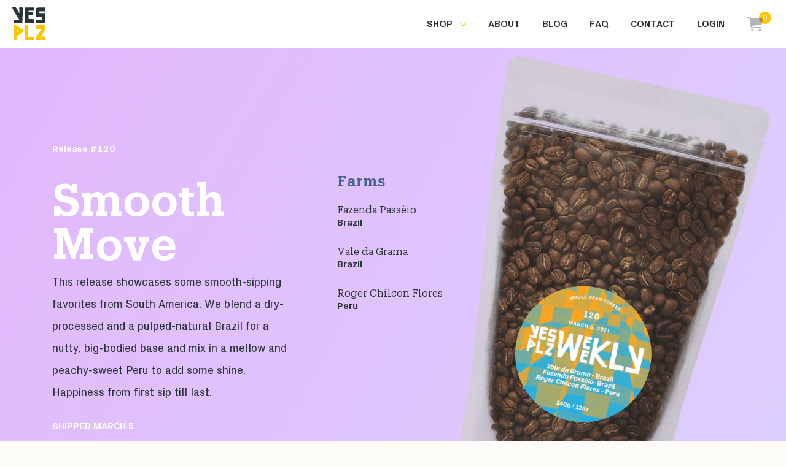

--- FILE ---
content_type: text/html; charset=utf-8
request_url: https://www.yesplz.coffee/releases/120
body_size: 10959
content:
<!DOCTYPE html><html lang="en"><head><meta charSet="utf-8"/><title>YES PLZ COFFEE</title><meta name="viewport" content="width=device-width, initial-scale=1.0, maximum-scale=1.0"/><meta name="description" content="The best and most fun coffee subscription service — a no corners cut bag of the best fresh roasted coffee delivered to your door."/><meta property="og:locale" content="en_US"/><meta property="og:type" content="website"/><meta property="og:title" content="YES PLZ COFFEE"/><meta property="og:description" content="The best and most fun coffee subscription service — a no corners cut bag of the best fresh roasted coffee delivered to your door."/><meta property="og:site_name" content="YES PLZ"/><meta property="article:publisher" content="https://www.facebook.com/YESPLZdotCOFFEE/"/><meta property="og:image" content="https://www.yesplz.coffee/yesplz-min.jpeg"/><meta property="og:image:type" content="image/jpeg"/><meta name="twitter:card" content="summary_large_image"/><meta name="twitter:site" content="@yesplzdotcoffee"/><meta name="p:domain_verify" content="6063ca84bdfd88039d27ccb63ea4ba30"/><meta name="next-head-count" content="15"/><link rel="icon" href="/yesplz32x32.png" sizes="32x32"/><link rel="icon" href="/yesplz192x192.png" sizes="192x192"/><link rel="apple-touch-icon" href="/yesplz180x180.png"/><meta name="msapplication-TileImage" content="/yesplz270x270.png"/><link rel="preload" href="/_next/static/css/3b26e57df3ef4c84.css" as="style"/><link rel="stylesheet" href="/_next/static/css/3b26e57df3ef4c84.css" data-n-g=""/><noscript data-n-css=""></noscript><script defer="" nomodule="" src="/_next/static/chunks/polyfills-5cd94c89d3acac5f.js"></script><script src="/_next/static/chunks/webpack-f912a07641f88be9.js" defer=""></script><script src="/_next/static/chunks/framework-bb5c596eafb42b22.js" defer=""></script><script src="/_next/static/chunks/main-f0ab8ca0d8b8f804.js" defer=""></script><script src="/_next/static/chunks/pages/_app-ff21235761ae6065.js" defer=""></script><script src="/_next/static/chunks/997-f3ad4b5ef18181e5.js" defer=""></script><script src="/_next/static/chunks/355-3a6a3c14d6326275.js" defer=""></script><script src="/_next/static/chunks/pages/releases/%5BreleaseNumber%5D-e11b3f6a5bc5c670.js" defer=""></script><script src="/_next/static/4Oa93BVSSIqYe-9pvYFgP/_buildManifest.js" defer=""></script><script src="/_next/static/4Oa93BVSSIqYe-9pvYFgP/_ssgManifest.js" defer=""></script><script src="/_next/static/4Oa93BVSSIqYe-9pvYFgP/_middlewareManifest.js" defer=""></script></head><body><div id="__next" data-reactroot=""><div class="flex flex-col min-h-screen"><header class="w-full top-0 z-50 py-3 px-5 transition-all bg-white shadow-nav sticky"><div class="flex items-center mx-auto"><div class="flex-shrink-0"><a href="/"><img src="https://yesplz.cdn.prismic.io/yesplz/7c218438-52e2-46df-a5cb-e4120009b560_logo.svg" alt="YesPlz Logo" class="max-h-[40px] lg:max-h-full"/><span class="sr-only">YesPlz Homepage</span></a></div><div class="flex w-full justify-end space-x-9 mr-5 landinghide"><div class="relative hidden lg:inline-block text-left"><div id="menu-desktop" class="lg:flex"><button id="headlessui-menu-button-undefined" type="button" aria-haspopup="true" aria-expanded="false"><div class="flex justify-center items-center text-base font-bold text-darkgrey hover:text-yellow"><div><span class="uppercase">Shop</span></div><span class="ml-3"><svg xmlns="http://www.w3.org/2000/svg" width="10" height="7" viewBox="0 0 17.025 9.517" style="margin-top:2px"><path class="fill-yellow" id="ChevronDown" d="M24.189,34.206h0a1,1,0,0,1-1.414,0h0l-7.5-7.506h0a1,1,0,0,1,1.4-1.434l.019.019,6.795,6.8,6.795-6.8h0a1,1,0,1,1,1.435,1.395l-.02.02Z" transform="translate(-14.969 -24.982)" fill="#fbd057" fill-rule="evenodd"></path></svg></span></div></button><div class="absolute left-0 top-[3.2rem] origin-top-right"></div></div></div><div class="relative hidden lg:inline-block text-left"><div id="menu-desktop" class="lg:flex"><button id="headlessui-menu-button-undefined" type="button" aria-haspopup="true" aria-expanded="false"><div class="flex justify-center items-center text-base font-bold text-darkgrey hover:text-yellow"><a href="/our-story"><span class="uppercase">About</span></a></div></button></div></div><div class="relative hidden lg:inline-block text-left"><div id="menu-desktop" class="lg:flex"><button id="headlessui-menu-button-undefined" type="button" aria-haspopup="true" aria-expanded="false"><div class="flex justify-center items-center text-base font-bold text-darkgrey hover:text-yellow"><a href="/blog"><span class="uppercase">Blog</span></a></div></button></div></div><div class="relative hidden lg:inline-block text-left"><div id="menu-desktop" class="lg:flex"><button id="headlessui-menu-button-undefined" type="button" aria-haspopup="true" aria-expanded="false"><div class="flex justify-center items-center text-base font-bold text-darkgrey hover:text-yellow"><a href="/help-center"><span class="uppercase">FAQ</span></a></div></button></div></div><div class="relative hidden lg:inline-block text-left"><div id="menu-desktop" class="lg:flex"><button id="headlessui-menu-button-undefined" type="button" aria-haspopup="true" aria-expanded="false"><div class="flex justify-center items-center text-base font-bold text-darkgrey hover:text-yellow"><a href="/contact-us"><span class="uppercase">Contact</span></a></div></button></div></div><div class="relative hidden lg:inline-block text-left"><div id="menu-desktop" class="lg:flex"><button id="headlessui-menu-button-undefined" type="button" aria-haspopup="true" aria-expanded="false"><div class="flex justify-center items-center text-base font-bold text-darkgrey hover:text-yellow"><div><span class="uppercase"><a href="/account/login">Login</a></span></div></div></button><div class="absolute left-0 top-[3.2rem] origin-top-right"></div></div></div><button><span class="relative text-white flex items-center text-center"><span class="text-sm font-medium inline-block absolute ml-1 overflow-hidden w-5 h-5 rounded-full -top-2 -right-4 bg-yellow"><span><span>0</span></span></span><span class="inline-block flex-shrink-0 h-6 w-6 text-gray-400 group-hover:text-gray-500 opacity-60" aria-hidden="true"><svg xmlns="http://www.w3.org/2000/svg" width="25.518" height="24" viewBox="0 0 25.518 24"><path fill="#293438" fill-rule="evenodd" d="M11.462 24.89a1.063 1.063 0 00-.932 1.054 1.063 1.063 0 001.064 1.062h13.461a1 1 0 110 2H11.289a3 3 0 01-2.975-2.576L6.373 12.865a1 1 0 00-.992-.859H3.017a1 1 0 110-2h2.364a3 3 0 012.975 2.576l.061.424h18.117a1 1 0 01.992 1.142L26.387 22.1a1.251 1.251 0 01-1.087 1.063zm-.431 5.116a2 2 0 11-2 2 2 2 0 012-2zm12.02 0a2 2 0 11-2 2 2 2 0 012-2z" opacity="0.6" transform="translate(-2.017 -10.007)"></path></svg></span></span><span class="sr-only">items in cart, view bag</span></button></div><div id="menu-mobile" class="lg:hidden landinghide"><button class="lg:hidden inline-flex items-center justify-center p-2 rounded-md"><svg xmlns="http://www.w3.org/2000/svg" width="24.994" height="21" viewBox="0 0 24.994 21" class="block h-5 w-6"><path d="M12.737,20c-1.354,0-2.682-.108-4.033-.159-.19-.006-.379-.011-.57-.014l-.179.013c-.165.013-.329.024-.485.022q-.976-.013-1.953-.038c-.277,0-.528.006-.7.017l-.043,0c-.039,0-.071.007-.1.011s-.042,0-.085,0a5.447,5.447,0,0,1-.9.014,11.072,11.072,0,0,0-1.136-.018c-.308.006-.615.011-.926,0-.072,0-.181,0-.306,0-.414,0-1.017.008-1.164-.15s-.117-.551-.081-.848a.381.381,0,0,1-.036-.145,7.31,7.31,0,0,1-.029-1.153.5.5,0,0,1,.074-.217.5.5,0,0,1,.083-.147c.221-.271,1.222-.263,1.6-.227a6.353,6.353,0,0,0,1-.011c.239-.017.483-.031.728-.026.3.006.575.029.948.036.223-.01.446-.015.673-.015,1.514,0,3.116.076,4.629.1,1.656.025,3.313,0,4.971-.032,1.506-.025,3.013-.051,4.52-.036,1.379.014,2.83.018,4.2.118.273.019.438.05.5.246a1.7,1.7,0,0,1-.016.576c-.009.241-.036.481-.034.722,0,.352.018.04.064.389.029.238.12.693-.2.857a2.083,2.083,0,0,1-.888.1c-.085,0-.168,0-.241,0-.657.008-1.292-.061-1.944-.086-2.626-.1-5.275.1-7.9.1Zm7.752-8.463c-.3-.006-.575-.029-.948-.036-.224.01-.447.017-.672.015-1.514,0-3.119-.076-4.629-.1-1.657-.025-3.314,0-4.972.032-1.505.025-3.013.051-4.52.036-1.379-.014-2.829-.018-4.2-.118-.272-.019-.439-.05-.5-.246a1.759,1.759,0,0,1,.018-.576C.071,10.3.1,10.063.1,9.823c0-.352-.018-.04-.064-.389-.03-.238-.12-.693.2-.857a2.078,2.078,0,0,1,.887-.1c.086,0,.168,0,.242,0,.657-.008,1.29.061,1.944.086,2.626.1,5.275-.1,7.9-.1h.052c1.354,0,2.683.108,4.032.159.192.006.38.011.572.014l.18-.013c.164-.013.328-.024.483-.022q.976.013,1.955.038c.274,0,.527-.006.7-.017l.044,0c.039,0,.071-.007.1-.011s.042,0,.085,0a5.61,5.61,0,0,1,.9-.014,11.056,11.056,0,0,0,1.136.018c.308,0,.616-.01.925,0,.072,0,.182,0,.307,0,.413,0,1.016-.007,1.164.15s.117.551.081.848a.337.337,0,0,1,.036.145,7.38,7.38,0,0,1,.03,1.153.487.487,0,0,1-.074.217.5.5,0,0,1-.084.147c-.22.271-1.222.263-1.6.227a6.359,6.359,0,0,0-1,.011c-.213.015-.425.027-.64.027Zm-7.752-8.46c-1.354,0-2.682-.108-4.033-.159-.19-.007-.379-.011-.57-.014l-.179.013c-.165.013-.329.024-.485.022Q6.494,2.927,5.516,2.9c-.277,0-.528,0-.7.015l-.043,0c-.039,0-.071.007-.1.011s-.042,0-.085,0a5.6,5.6,0,0,1-.9.014A11.075,11.075,0,0,0,2.56,2.931c-.308,0-.615.01-.926,0-.072,0-.181,0-.306,0-.414,0-1.017.007-1.164-.15S.046,2.225.082,1.927a.381.381,0,0,1-.036-.145A7.315,7.315,0,0,1,.017.63.494.494,0,0,1,.091.413.5.5,0,0,1,.174.265C.395-.007,1.4,0,1.779.039a6.524,6.524,0,0,0,1-.011C3.021.011,3.264,0,3.51,0c.3.006.575.028.948.036C4.68.028,4.9.021,5.131.022c1.514,0,3.116.076,4.629.1,1.656.025,3.313,0,4.971-.032,1.506-.025,3.013-.051,4.52-.036,1.379.013,2.83.018,4.2.117.273.021.438.051.5.248a1.7,1.7,0,0,1-.016.576c-.009.241-.036.481-.034.722,0,.352.018.04.064.389.029.236.12.693-.2.855a2.061,2.061,0,0,1-.888.106c-.085,0-.168,0-.241,0-.657.008-1.292-.061-1.944-.086-2.626-.1-5.275.1-7.9.1Z" transform="translate(0.498 0.5)" stroke="rgba(0,0,0,0)" stroke-width="1" class="fill-yellow"></path></svg><span class="sr-only">Expand Menu</span></button><div class="absolute right-0 top-full"></div></div></div></header><div class="flex flex-col flex-1"><div class="colorway-4"><section class="pt-16 md:pt-24 lg:pt-12 pb-16 section"><div class="container"><div class="flex flex-col lg:flex-row lg:items-center lg:gap-16"><div class="lg:w-3/5"><div class="flex lg:justify-start justify-center text-white"><div class=" font-bold text-center md:uppercase text-base lg:normal-case lg:text-left mb-5 font-sans mr-1">Release #<!-- -->120</div><div class="hidden md:block lg:hidden">| <!-- -->March 5</div></div><div class="flex flex-col lg:flex-row"><div class="w-full text-center mb-12 lg:text-left lg:mb-0 lg:w-3/5 lg:mr-16"><h1 class="text-white font-bold text-3xl lg:text-7xl mb-6"><p>Smooth Move</p></h1><div class="mb-10 md:max-w-lg md:m-auto md:mb-10 lg:hidden"><div class="w-full h-full relative"><img src="https://images.prismic.io/yesplz/30296987-53c5-42ac-9a9c-f63027fa275d_emptybag-min.png?auto=compress,format" alt=""/><img class="absolute max-w-[50%] top-1/2 rounded-full left-1/2 -translate-x-1/2" src="https://images.prismic.io/yesplz/MTVkYzQ4ODAtOGI3Yy00MjZjLWE1YjUtOWUyZmMxNjhkZDA4_120label1.jpg?auto=compress,format&amp;rect=0,0,512,512&amp;w=512&amp;h=512" alt=""/></div></div><div class="text-lg leading-9 mb-10 md:max-w-lg md:m-auto md:mb-6"><p>This release showcases some smooth-sipping favorites from South America. We blend a dry-processed and a pulped-natural Brazil for a nutty, big-bodied base and mix in a mellow and peachy-sweet Peru to add some shine. Happiness from first sip till last.</p></div><div class="text-white font-bold uppercase"><span>Shipped <!-- -->March 5</span></div></div><div><h2 class="font-bold text-center text-2xl lg:text-left mb-8 lg:mb-5 title">Farms</h2><div class="mb-8 lg:mb-5 text-center lg:text-left text-darkgray"><h3>Fazenda Passèio</h3><p class="font-bold">Brazil</p></div><div class="mb-8 lg:mb-5 text-center lg:text-left text-darkgray"><h3>Vale da Grama</h3><p class="font-bold">Brazil</p></div><div class="mb-8 lg:mb-5 text-center lg:text-left text-darkgray"><h3>Roger Chilcon Flores</h3><p class="font-bold">Peru</p></div></div></div></div><div class="hidden px-14 lg:flex lg:px-0 lg:w-2/5"><div class="w-full h-full relative rotate-12"><img src="https://images.prismic.io/yesplz/30296987-53c5-42ac-9a9c-f63027fa275d_emptybag-min.png?auto=compress,format" alt=""/><img class="absolute max-w-[50%] top-1/2 rounded-full left-1/2 -translate-x-1/2" src="https://images.prismic.io/yesplz/MTVkYzQ4ODAtOGI3Yy00MjZjLWE1YjUtOWUyZmMxNjhkZDA4_120label1.jpg?auto=compress,format&amp;rect=0,0,512,512&amp;w=512&amp;h=512" alt=""/></div></div></div></div></section></div></div><footer class="relative overflow-hidden text-sm bg-gray"><div class="pt-[72px] pb-5 relative z-10"><div class="container"><div class="flex flex-col items-center mb-10 lg:hidden landinghide"><a class="px-5 lg:px-10 py-3 mb-5 md:mb-0 rounded-full font-bold disabled:opacity-60 transition-colors text-2xl font-serif px-10 text-black bg-lightblue hover:bg-yellow text-white" href="https://www.yesplz.coffee/shop">Get Beans!</a></div><div class="flex flex-col md:flex-row lg:justify-between z-1 relative"><div class="lg:w-2/5 justify-between md:justify-start lg:justify-between flex w-full md:w-5/12 lg:gap-0 md:gap-12 mb-10 md:mb-0 md:mr-8 landinghide"><div><h3 class="text-yellow font-sans text-xs uppercase mb-6">Shop</h3><a href="/product/beans"><span class="block text-xs lg:text-sm text-white mb-4">Beans</span></a><a href="/product/single-origin"><span class="block text-xs lg:text-sm text-white mb-4">Single Origin</span></a><a href="/product/homestar-espresso"><span class="block text-xs lg:text-sm text-white mb-4">Espresso</span></a><a href="/product/decaf"><span class="block text-xs lg:text-sm text-white mb-4">Decaf</span></a><a href="/merch"><span class="block text-xs lg:text-sm text-white mb-4">Merch</span></a></div><div><h3 class="text-yellow font-sans text-xs uppercase mb-6">About</h3><a href="/past-releases"><span class="block text-xs lg:text-sm text-white mb-4">Past Releases</span></a><a href="/blog"><span class="block text-xs lg:text-sm text-white mb-4">Blog</span></a><a href="/help-center"><span class="block text-xs lg:text-sm text-white mb-4">FAQ</span></a><a href="/contact-us"><span class="block text-xs lg:text-sm text-white mb-4">Contact</span></a><a href="/privacy"><span class="block text-xs lg:text-sm text-white mb-4">Privacy Policy</span></a></div><div><h3 class="text-yellow font-sans text-xs uppercase mb-6">Account</h3><a class="block text-xs lg:text-sm text-white mb-4" href="/account/login">Login</a><a href="/account"><span class="block text-xs lg:text-sm text-white mb-4">Subscriptions</span></a><a href="/account/previous-orders"><span class="block text-xs lg:text-sm text-white mb-4">Orders</span></a></div></div><div class="hidden lg:flex lg:items-start items-center landinghide"><a class="px-5 lg:px-10 py-3 mb-5 md:mb-0 rounded-full font-bold disabled:opacity-60 transition-colors text-2xl font-serif bg-darkblue text-white" href="https://www.yesplz.coffee/shop">Get Beans!</a></div><div class="w-full md:w-1/2 lg:w-1/4"><div class="font-size-footer text-white text-center md:text-right prose prose-p:mb-2 prose-a:no-underline text-sm mb-8"><p>© 2025 yesplz.coffee All Rights Reserved</p><p><a href="/terms">Terms &amp; Conditions</a> <br/><a href="https://www.yesplz.coffee/accessibility" target="_blank" rel="noopener noreferrer">Accessibility</a></p><p>Site designed by <a href="https://kley.co" target="_blank" rel="noopener noreferrer">Kley</a></p></div><div class="flex justify-center md:justify-end mb-8 space-x-8"><a href="https://music.apple.com/profile/tonxmusic"><img src="https://yesplz.cdn.prismic.io/yesplz/55c70f45-33e9-4996-bc49-6d4ab35d9360_apple-music.svg" alt="YesPlz Apple Music Account"/><span class="sr-only">YesPlz Apple Music Account</span></a><a href="https://open.spotify.com/user/gpi13ibkyhln1929f50n0i3ha?si=VHr6a9t-TYqHFHses0D9Mw&amp;nd=1"><img src="https://yesplz.cdn.prismic.io/yesplz/cd7c7076-6117-420e-9d46-668b9043a7eb_spotify.svg" alt="YesPlz Spotify Account"/><span class="sr-only">YesPlz Spotify Account</span></a><a href="https://bsky.app/profile/yesplzcoffee.bsky.social"><img src="https://images.prismic.io/yesplz/Z7vSuZ7c43Q3gG8n_Bluesky_Logo.png?auto=format,compress" alt="Yes Plz Bluesky account"/><span class="sr-only">Yes Plz Bluesky account</span></a><a href="https://www.instagram.com/yesplzcoffee/"><img src="https://yesplz.cdn.prismic.io/yesplz/e2429f85-9192-4b5c-a313-6eb664599503_instagram.svg" alt="YesPlz Instagram Account"/><span class="sr-only">YesPlz Instagram Account</span></a><a href="https://www.tiktok.com/@yesplzcoffee"><img src="https://yesplz.cdn.prismic.io/yesplz/8c1249c9-4af4-40be-9294-e31f7804ef93_tiktok-brands.svg" alt="YesPlz TikTok Account"/><span class="sr-only">YesPlz TikTok Account</span></a></div><div class="flex md:justify-end"><button class="md:m-0 m-auto text-white md:text-right text-xl font-serif"><span class="text-yellow">Subscribe<!-- --> </span><span class="text-white opacity-60">to our newsletter</span></button></div></div></div></div></div><div class="z-10 relative overflow-hidden transition-all duration-300 max-h-0"><div id="newsletter" class="py-7"><div class="absolute z-0 bg-white w-full h-full top-0 left-0 opacity-40"></div><div class="container flex md:flex-row flex-col lg:justify-end md:justify-between md:gap-0 gap-5 md:space-x-10 relative z-10"><input class="px-5 py-2 rounded-sm lg:w-fit md:w-2/3 lg:w-96 text-lg focus-visible:outline-none bg-darkgray/30 text-white" placeholder="Email Address"/><button class="px-5 lg:px-10 py-3 mb-5 md:mb-0 rounded-full font-bold disabled:opacity-60 transition-colors md:px-8 lg:w-fit md:w-1/4 sm:w-full bg-adaOrange hover:bg-darkgray uppercase text-white">Subscribe</button></div></div></div><div class="absolute w-full z-0 left-0 opacity-50 transition-all duration-300 -bottom-20"><img src="https://yesplz.cdn.prismic.io/yesplz/d9104d05-9a5b-457a-a51e-433fa909d4d4_yesplz.svg" alt="YesPlz Logo" class="mx-auto hidden md:block"/><img src="https://yesplz.cdn.prismic.io/yesplz/7dbcff67-81ad-4572-b65c-8d2988407611_LOGO+Top.svg" alt="YesPlz Logo" class="md:hidden mx-auto"/></div></footer><div style="transition-duration:300ms;transition-timing-function:ease-in-out;transition-property:left, background;background:transparent;left:100%;top:0" class="z-50 fixed overflow-hidden w-full h-full"><div class="absolute inset-y-0 right-0 md:pl-10 max-w-full flex"><div class="w-screen max-w-md relative"><div class="h-full flex flex-col bg-white shadow-xl overflow-y-scroll relative z-10"><div class="flex-1 overflow-y-auto"><div class="flex items-center justify-between py-6 lg:py-8 px-6 border-b border-lightergray"><div class="flex items-baseline"><div class="mr-6"><span class="relative text-white flex items-center text-center"><span class="text-sm font-medium inline-block absolute ml-1 overflow-hidden w-5 h-5 rounded-full -top-2 -right-4 bg-yellow"><span><span>0</span></span></span><span class="inline-block flex-shrink-0 h-6 w-6 text-gray-400 group-hover:text-gray-500 opacity-60" aria-hidden="true"><svg xmlns="http://www.w3.org/2000/svg" width="25.518" height="24" viewBox="0 0 25.518 24"><path fill="#293438" fill-rule="evenodd" d="M11.462 24.89a1.063 1.063 0 00-.932 1.054 1.063 1.063 0 001.064 1.062h13.461a1 1 0 110 2H11.289a3 3 0 01-2.975-2.576L6.373 12.865a1 1 0 00-.992-.859H3.017a1 1 0 110-2h2.364a3 3 0 012.975 2.576l.061.424h18.117a1 1 0 01.992 1.142L26.387 22.1a1.251 1.251 0 01-1.087 1.063zm-.431 5.116a2 2 0 11-2 2 2 2 0 012-2zm12.02 0a2 2 0 11-2 2 2 2 0 012-2z" opacity="0.6" transform="translate(-2.017 -10.007)"></path></svg></span></span></div><h2 class="font-sans text-2xl lg:text-3xl font-bold">Shopping Cart</h2></div><div class="h-7 flex items-center"><button type="button" class="-m-2 p-2"><span class="sr-only">Close cart</span><svg xmlns="http://www.w3.org/2000/svg" width="28.909" height="28.897" viewBox="0 0 28.909 28.897"><path id="Union_24" data-name="Union 24" d="M-15615.837,60.268a3.02,3.02,0,0,1-1.049-.825c-.09-.094-.174-.178-.254-.258-.7-.685-1.3-1.43-1.961-2.147-2.426-2.629-5.143-5-7.711-7.5l-1.178,1.221c-1.564,1.618-3.127,3.235-4.734,4.81-1.469,1.439-3.006,2.968-4.562,4.3-.311.267-.516.408-.8.258-.252-.136-.422-.445-.613-.652-.252-.272-.486-.563-.754-.825-.391-.384-.062-.028-.5-.361-.291-.23-.885-.633-.732-1.149a3.037,3.037,0,0,1,.826-1.05q.141-.134.258-.253c.686-.7,1.43-1.294,2.148-1.96,2.615-2.416,4.98-5.118,7.467-7.675-.566-.629-1.129-1.26-1.705-1.884-.193-.206-.391-.413-.588-.619-.068-.056-.135-.117-.2-.173-.187-.164-.377-.324-.535-.488-.68-.7-1.355-1.4-2.025-2.105-.291-.291-.562-.553-.75-.717a.581.581,0,0,0-.051-.042c-.043-.038-.082-.066-.113-.089a1.183,1.183,0,0,1-.094-.089,7.433,7.433,0,0,1-.967-.933c-.365-.436-.773-.825-1.176-1.219-.334-.319-.662-.638-.975-.98-.072-.08-.189-.2-.324-.328-.441-.431-1.078-1.064-1.061-1.392s.479-.727.844-1.017a.549.549,0,0,1,.123-.2,11.828,11.828,0,0,1,1.232-1.294.819.819,0,0,1,.314-.164.84.84,0,0,1,.252-.07c.531-.066,1.58,1,1.943,1.444a9.189,9.189,0,0,0,1.068,1.046c.275.234.547.478.8.741.311.324.578.638.961,1.041.244.225.488.455.727.694,1.594,1.6,3.207,3.376,4.777,5q.372.381.744.759c.678-.609,1.357-1.214,2.027-1.838.207-.192.414-.389.619-.586l.174-.2c.164-.188.324-.375.486-.534.7-.68,1.4-1.355,2.105-2.025.291-.291.553-.563.719-.75.014-.019.027-.033.041-.052a1.422,1.422,0,0,0,.09-.113c.014-.014.043-.047.088-.094a7.832,7.832,0,0,1,.934-.966,16.845,16.845,0,0,0,1.219-1.177c.318-.333.637-.661.98-.975.08-.07.2-.188.328-.324.432-.441,1.064-1.078,1.393-1.06s.727.478,1.018.844a.523.523,0,0,1,.2.122,11.776,11.776,0,0,1,1.295,1.233.793.793,0,0,1,.164.319.772.772,0,0,1,.07.248c.07.53-1,1.58-1.439,1.941a9.222,9.222,0,0,0-1.051,1.074c-.234.272-.477.544-.74.8-.322.309-.637.577-1.035.961-.23.244-.459.488-.7.727-1.6,1.594-3.371,3.207-5,4.778-.268.261-.537.523-.8.787q.68.658,1.361,1.313c1.617,1.566,3.234,3.127,4.809,4.735,1.439,1.467,2.969,3.005,4.3,4.562.268.309.408.516.258.8-.135.258-.443.427-.65.619-.271.253-.568.488-.826.755-.383.389-.027.061-.359.5-.205.258-.545.757-.98.757A.6.6,0,0,1-15615.837,60.268Z" transform="translate(15641.209 -31.896)" fill="#fbd057" stroke="rgba(0,0,0,0)" stroke-width="1"></path></svg></button></div></div><div class="p-6 lg:p-9">Your cart is empty.</div></div></div></div></div></div></div></div><script id="__NEXT_DATA__" type="application/json">{"props":{"pageProps":{"header":{"logo":{"dimensions":{"width":54,"height":54},"alt":null,"copyright":null,"url":"https://yesplz.cdn.prismic.io/yesplz/7c218438-52e2-46df-a5cb-e4120009b560_logo.svg","id":"YldQGRIAACsAa6wC","edit":{"x":0,"y":0,"zoom":1,"background":"#fff"}},"whiteLogo":{"dimensions":{"width":54,"height":54},"alt":null,"copyright":null,"url":"https://yesplz.cdn.prismic.io/yesplz/725552e5-ad4b-462c-a6ed-70baf89c2be0_LOGO+white.svg","id":"YppvYxIAACgAwrRn","edit":{"x":0,"y":0,"zoom":1,"background":"#fff"}},"navigation":[{"label":"Shop","link":{"id":"YlaOTBIAAC4AaENj","type":"page","tags":[],"lang":"en-us","slug":"the-best-blend-in-the-business","first_publication_date":"2022-04-13T08:48:16+0000","last_publication_date":"2024-11-13T15:47:59+0000","uid":"shop","link_type":"Document","key":"8ffc4b1d-9ec3-42dd-9a05-548dce5571e4","isBroken":false},"submenu":[{"link":{"id":"Yo0YGBIAAC8Ah8o8","type":"product","tags":[],"lang":"en-us","slug":"beans","first_publication_date":"2022-05-24T17:38:52+0000","last_publication_date":"2024-11-12T15:01:46+0000","uid":"beans","link_type":"Document","key":"463a93bc-e400-46a0-8f6e-8c97cd9b1213","isBroken":false},"label":"Beans","submenu":{"link_type":"Document"},"isMegamenu":false,"title":[{"type":"paragraph","text":"Shop","spans":[]},{"type":"paragraph","text":"The Mix","spans":[]}],"text":[{"type":"paragraph","text":"Every week \na new, fresh,\nunique blend!","spans":[],"direction":"ltr"}],"image":{"dimensions":{"width":700,"height":714},"alt":null,"copyright":null,"url":"https://images.prismic.io/yesplz/29e2f6b9-2c5f-45fd-8da8-b72e12646204_YP_TheMix.png?auto=compress,format","id":"ZAKJHxIAACkAtGT6","edit":{"x":0,"y":0,"zoom":1,"background":"transparent"},"mobile - first element":{"dimensions":{"width":350,"height":250},"alt":null,"copyright":null,"url":"https://images.prismic.io/yesplz/29e2f6b9-2c5f-45fd-8da8-b72e12646204_YP_TheMix.png?auto=compress,format\u0026rect=0,106,700,500\u0026w=350\u0026h=250","id":"ZAKJHxIAACkAtGT6","edit":{"x":0,"y":-53,"zoom":0.5,"background":"transparent"}},"mobile":{"dimensions":{"width":350,"height":100},"alt":null,"copyright":null,"url":"https://images.prismic.io/yesplz/29e2f6b9-2c5f-45fd-8da8-b72e12646204_YP_TheMix.png?auto=compress,format\u0026rect=0,256,700,200\u0026w=350\u0026h=100","id":"ZAKJHxIAACkAtGT6","edit":{"x":0,"y":-128,"zoom":0.5,"background":"transparent"}}}},{"link":{"id":"Yvv_dhIAAC0AxxUG","type":"product","tags":["single origin"],"lang":"en-us","slug":"fernando-gonzales---santa-barbara-honduras","first_publication_date":"2022-08-16T20:35:41+0000","last_publication_date":"2026-01-19T07:59:42+0000","uid":"single-origin","link_type":"Document","key":"91e206ef-187f-4ae7-abf3-da47d7d1eaac","isBroken":false},"label":"Single Origin","submenu":{"link_type":"Document"},"isMegamenu":false,"title":[{"type":"paragraph","text":"Shop","spans":[]},{"type":"paragraph","text":"Single Origin","spans":[]}],"text":[],"image":{"dimensions":{"width":700,"height":714},"alt":null,"copyright":null,"url":"https://images.prismic.io/yesplz/54381d5e-8933-4ee4-be7f-0ec0aca0f164_YP_SingleOrigin.png?auto=compress,format","id":"ZAKJIBIAACgAtGT7","edit":{"x":0,"y":0,"zoom":1,"background":"transparent"},"mobile - first element":{"dimensions":{"width":350,"height":250},"alt":null,"copyright":null,"url":"https://images.prismic.io/yesplz/54381d5e-8933-4ee4-be7f-0ec0aca0f164_YP_SingleOrigin.png?auto=compress,format\u0026rect=0,106,700,500\u0026w=350\u0026h=250","id":"ZAKJIBIAACgAtGT7","edit":{"x":0,"y":-53,"zoom":0.5,"background":"transparent"}},"mobile":{"dimensions":{"width":350,"height":100},"alt":null,"copyright":null,"url":"https://images.prismic.io/yesplz/54381d5e-8933-4ee4-be7f-0ec0aca0f164_YP_SingleOrigin.png?auto=compress,format\u0026rect=0,256,700,200\u0026w=350\u0026h=100","id":"ZAKJIBIAACgAtGT7","edit":{"x":0,"y":-128,"zoom":0.5,"background":"transparent"}}}},{"link":{"id":"Y_VwURIAAC8AbMI_","type":"product","tags":[],"lang":"en-us","slug":"this-weeks-formulation","first_publication_date":"2023-02-22T01:43:41+0000","last_publication_date":"2026-01-19T07:59:42+0000","uid":"homestar-espresso","link_type":"Document","key":"79d8a09f-c221-4c64-b90c-1ce06105e60c","isBroken":false},"label":"Espresso","submenu":{"link_type":"Document"},"isMegamenu":false,"title":[{"type":"paragraph","text":"Shop","spans":[]},{"type":"paragraph","text":"Homestar Espresso","spans":[]}],"text":[],"image":{"dimensions":{"width":700,"height":714},"alt":null,"copyright":null,"url":"https://images.prismic.io/yesplz/9ff82fee-8834-44ec-993a-bf2d0c044956_YP_HomestarEspresso.png?auto=compress,format","id":"ZAKJIBIAAC0AtGT_","edit":{"x":0,"y":0,"zoom":1,"background":"transparent"},"mobile - first element":{"dimensions":{"width":350,"height":250},"alt":null,"copyright":null,"url":"https://images.prismic.io/yesplz/9ff82fee-8834-44ec-993a-bf2d0c044956_YP_HomestarEspresso.png?auto=compress,format\u0026rect=0,106,700,500\u0026w=350\u0026h=250","id":"ZAKJIBIAAC0AtGT_","edit":{"x":0,"y":-53,"zoom":0.5,"background":"transparent"}},"mobile":{"dimensions":{"width":350,"height":100},"alt":null,"copyright":null,"url":"https://images.prismic.io/yesplz/9ff82fee-8834-44ec-993a-bf2d0c044956_YP_HomestarEspresso.png?auto=compress,format\u0026rect=0,256,700,200\u0026w=350\u0026h=100","id":"ZAKJIBIAAC0AtGT_","edit":{"x":0,"y":-128,"zoom":0.5,"background":"transparent"}}}},{"link":{"id":"Yo0QoxIAACwAh6nl","type":"product","tags":[],"lang":"en-us","slug":"finca-triunfo-verde---chiapas-mexico","first_publication_date":"2022-05-24T17:06:46+0000","last_publication_date":"2026-01-19T07:59:42+0000","uid":"decaf","link_type":"Document","key":"d0ebbfc5-a5d3-488c-8d7a-1e47c378b514","isBroken":false},"label":"Decaf","submenu":{"link_type":"Document"},"isMegamenu":false,"title":[{"type":"paragraph","text":"Shop","spans":[]},{"type":"paragraph","text":"Decaf","spans":[]}],"text":[],"image":{"dimensions":{"width":700,"height":334},"alt":null,"copyright":null,"url":"https://images.prismic.io/yesplz/87c41710-8ef5-4823-aadd-ef7f573abd31_YP_Decaf.png?auto=compress,format","id":"ZAKJHhIAACgAtGTz","edit":{"x":0,"y":0,"zoom":1,"background":"transparent"},"mobile - first element":{"dimensions":{"width":350,"height":250},"alt":null,"copyright":null,"url":"https://images.prismic.io/yesplz/87c41710-8ef5-4823-aadd-ef7f573abd31_YP_Decaf.png?auto=compress,format\u0026rect=116,0,468,334\u0026w=350\u0026h=250","id":"ZAKJHhIAACgAtGTz","edit":{"x":-87,"y":0,"zoom":0.7485029940119761,"background":"transparent"}},"mobile":{"dimensions":{"width":350,"height":100},"alt":null,"copyright":null,"url":"https://images.prismic.io/yesplz/87c41710-8ef5-4823-aadd-ef7f573abd31_YP_Decaf.png?auto=compress,format\u0026rect=0,66,700,200\u0026w=350\u0026h=100","id":"ZAKJHhIAACgAtGTz","edit":{"x":0,"y":-33,"zoom":0.5,"background":"transparent"}}}},{"link":{"id":"YnAFQhEAACgA2Vvm","type":"page","tags":[],"lang":"en-us","slug":"merch","first_publication_date":"2022-05-02T16:22:30+0000","last_publication_date":"2022-05-02T16:22:30+0000","uid":"merch","link_type":"Document","key":"7feed981-e1b7-43d8-a408-eef20e533c2c","isBroken":false},"label":"Merch","submenu":{"link_type":"Document"},"isMegamenu":false,"title":[{"type":"paragraph","text":"Shop","spans":[]},{"type":"paragraph","text":"Merch","spans":[]}],"text":[],"image":{"dimensions":{"width":630,"height":384},"alt":null,"copyright":null,"url":"https://images.prismic.io/yesplz/45063acc-87f6-4b8a-970d-3bb2547b8a49_YP_IsolatedEverydayHat_menu.png?auto=compress,format","id":"Yv7HeRIAACsA01wY","edit":{"x":0,"y":0,"zoom":1,"background":"transparent"},"mobile - first element":{"dimensions":{"width":350,"height":250},"alt":null,"copyright":null,"url":"https://images.prismic.io/yesplz/45063acc-87f6-4b8a-970d-3bb2547b8a49_YP_IsolatedEverydayHat_menu.png?auto=compress,format\u0026rect=46,0,538,384\u0026w=350\u0026h=250","id":"Yv7HeRIAACsA01wY","edit":{"x":-30,"y":0,"zoom":0.6510416666666666,"background":"transparent"}},"mobile":{"dimensions":{"width":350,"height":100},"alt":null,"copyright":null,"url":"https://images.prismic.io/yesplz/45063acc-87f6-4b8a-970d-3bb2547b8a49_YP_IsolatedEverydayHat_menu.png?auto=compress,format\u0026rect=0,103,630,180\u0026w=350\u0026h=100","id":"Yv7HeRIAACsA01wY","edit":{"x":0,"y":-57,"zoom":0.5555555555555556,"background":"transparent"}}}}],"isMegamenu":true},{"label":"About","link":{"id":"YldUSBIAAC4Aa76U","type":"page","tags":[],"lang":"en-us","slug":"about-us","first_publication_date":"2022-04-13T22:52:59+0000","last_publication_date":"2023-07-06T17:31:51+0000","uid":"our-story","link_type":"Document","key":"a0a13705-07db-4ae3-9e10-382b6ea5ba11","isBroken":false},"submenu":null,"isMegamenu":false},{"label":"Blog","link":{"id":"YldUOhIAAC4Aa75R","type":"page","tags":[],"lang":"en-us","slug":"blog","first_publication_date":"2022-04-13T22:52:45+0000","last_publication_date":"2022-04-13T22:52:45+0000","uid":"blog","link_type":"Document","key":"53ecb119-8def-491a-b41e-5aac7a13c165","isBroken":false},"submenu":null,"isMegamenu":false},{"label":"FAQ","link":{"id":"YldUKhIAACsAa74C","type":"page","tags":[],"lang":"en-us","slug":"frequently-asked-questions","first_publication_date":"2022-04-13T22:52:29+0000","last_publication_date":"2024-11-08T20:51:40+0000","uid":"help-center","link_type":"Document","key":"fe317e88-c6c4-40ea-a86d-b76c607196b8","isBroken":false},"submenu":null,"isMegamenu":false},{"label":"Contact","link":{"id":"YldUGxIAAC0Aa72_","type":"page","tags":[],"lang":"en-us","slug":"contact-us","first_publication_date":"2022-04-13T22:52:15+0000","last_publication_date":"2022-06-27T22:25:36+0000","uid":"contact-us","link_type":"Document","key":"45903484-8a28-47ee-b0c6-cfa056aacb07","isBroken":false},"submenu":null,"isMegamenu":false},{"label":"Account","link":{"id":"YrDLBBIAAC0AHqs7","type":"page","tags":[],"lang":"en-us","slug":"account","first_publication_date":"2022-06-20T19:31:49+0000","last_publication_date":"2022-06-20T19:31:49+0000","uid":"account","link_type":"Document","key":"e424e053-0488-423c-8995-4c8b6eede8be","isBroken":false},"submenu":[{"link":{"id":"YrDLBBIAAC0AHqs7","type":"page","tags":[],"lang":"en-us","slug":"account","first_publication_date":"2022-06-20T19:31:49+0000","last_publication_date":"2022-06-20T19:31:49+0000","uid":"account","link_type":"Document","key":"da2d8bb1-495e-4a26-9c2b-a41949da83a9","isBroken":false},"label":"Subscriptions","submenu":{"link_type":"Document"},"isMegamenu":false,"title":[],"text":[],"image":{"mobile - first element":{},"mobile":{}}},{"link":{"id":"YrDKaRIAACgAHqVA","type":"page","tags":[],"lang":"en-us","slug":"account__previous-orders","first_publication_date":"2022-06-20T19:28:45+0000","last_publication_date":"2022-06-20T19:28:45+0000","uid":"account__previous-orders","link_type":"Document","key":"0b554680-6545-4e6e-b3a0-c3e1398366b2","isBroken":false},"label":"Orders","submenu":{"link_type":"Document"},"isMegamenu":false,"title":[],"text":[],"image":{"mobile - first element":{},"mobile":{}}},{"link":{"link_type":"Any"},"label":"Affiliate","submenu":{"link_type":"Document"},"isMegamenu":false,"title":[],"text":[],"image":{"mobile - first element":{},"mobile":{}}},{"link":{"link_type":"Any"},"label":"Redeem Gift","submenu":{"link_type":"Document"},"isMegamenu":false,"title":[],"text":[],"image":{"mobile - first element":{},"mobile":{}}}],"isMegamenu":false}],"fixed":false},"footer":{"backgroundImage":{"dimensions":{"width":1110,"height":263},"alt":"YesPlz Logo","copyright":null,"url":"https://yesplz.cdn.prismic.io/yesplz/d9104d05-9a5b-457a-a51e-433fa909d4d4_yesplz.svg","id":"YlWaXBIAACoAY_mI","edit":{"x":0,"y":0,"zoom":1,"background":"#fff"}},"backgroundImageMobile":{"dimensions":{"width":371,"height":370},"alt":"YesPlz Logo","copyright":null,"url":"https://yesplz.cdn.prismic.io/yesplz/7dbcff67-81ad-4572-b65c-8d2988407611_LOGO+Top.svg","id":"Yp5ImRIAACgA07_V","edit":{"x":0,"y":0,"zoom":1,"background":"#fff"}},"button":{"label":"Get Beans!","link":{"link_type":"Web","key":"fbe08baf-54b2-4017-9679-11fc848c7fda","url":"https://www.yesplz.coffee/shop"}},"navigation":[{"label":"Shop","link":{"link_type":"Any"},"submenu":[{"link":{"id":"Yo0YGBIAAC8Ah8o8","type":"product","tags":[],"lang":"en-us","slug":"beans","first_publication_date":"2022-05-24T17:38:52+0000","last_publication_date":"2024-11-12T15:01:46+0000","uid":"beans","link_type":"Document","key":"b1967cd8-7ecf-49b3-a8e7-072f2bb13801","isBroken":false},"label":"Beans","submenu":{"link_type":"Document"},"isMegamenu":false,"title":[{"type":"paragraph","text":"Shop","spans":[]},{"type":"paragraph","text":"The Mix","spans":[]}],"text":[{"type":"paragraph","text":"Every week \na new, fresh,\nunique blend!","spans":[],"direction":"ltr"}],"image":{"dimensions":{"width":700,"height":714},"alt":null,"copyright":null,"url":"https://images.prismic.io/yesplz/29e2f6b9-2c5f-45fd-8da8-b72e12646204_YP_TheMix.png?auto=compress,format","id":"ZAKJHxIAACkAtGT6","edit":{"x":0,"y":0,"zoom":1,"background":"transparent"},"mobile - first element":{"dimensions":{"width":350,"height":250},"alt":null,"copyright":null,"url":"https://images.prismic.io/yesplz/29e2f6b9-2c5f-45fd-8da8-b72e12646204_YP_TheMix.png?auto=compress,format\u0026rect=0,106,700,500\u0026w=350\u0026h=250","id":"ZAKJHxIAACkAtGT6","edit":{"x":0,"y":-53,"zoom":0.5,"background":"transparent"}},"mobile":{"dimensions":{"width":350,"height":100},"alt":null,"copyright":null,"url":"https://images.prismic.io/yesplz/29e2f6b9-2c5f-45fd-8da8-b72e12646204_YP_TheMix.png?auto=compress,format\u0026rect=0,256,700,200\u0026w=350\u0026h=100","id":"ZAKJHxIAACkAtGT6","edit":{"x":0,"y":-128,"zoom":0.5,"background":"transparent"}}}},{"link":{"id":"Yvv_dhIAAC0AxxUG","type":"product","tags":["single origin"],"lang":"en-us","slug":"fernando-gonzales---santa-barbara-honduras","first_publication_date":"2022-08-16T20:35:41+0000","last_publication_date":"2026-01-19T07:59:42+0000","uid":"single-origin","link_type":"Document","key":"a74762c7-c410-42cc-911b-d1fe14bc532f","isBroken":false},"label":"Single Origin","submenu":{"link_type":"Document"},"isMegamenu":false,"title":[{"type":"paragraph","text":"Shop","spans":[]},{"type":"paragraph","text":"Single Origin","spans":[]}],"text":[],"image":{"dimensions":{"width":700,"height":714},"alt":null,"copyright":null,"url":"https://images.prismic.io/yesplz/54381d5e-8933-4ee4-be7f-0ec0aca0f164_YP_SingleOrigin.png?auto=compress,format","id":"ZAKJIBIAACgAtGT7","edit":{"x":0,"y":0,"zoom":1,"background":"transparent"},"mobile - first element":{"dimensions":{"width":350,"height":250},"alt":null,"copyright":null,"url":"https://images.prismic.io/yesplz/54381d5e-8933-4ee4-be7f-0ec0aca0f164_YP_SingleOrigin.png?auto=compress,format\u0026rect=0,106,700,500\u0026w=350\u0026h=250","id":"ZAKJIBIAACgAtGT7","edit":{"x":0,"y":-53,"zoom":0.5,"background":"transparent"}},"mobile":{"dimensions":{"width":350,"height":100},"alt":null,"copyright":null,"url":"https://images.prismic.io/yesplz/54381d5e-8933-4ee4-be7f-0ec0aca0f164_YP_SingleOrigin.png?auto=compress,format\u0026rect=0,256,700,200\u0026w=350\u0026h=100","id":"ZAKJIBIAACgAtGT7","edit":{"x":0,"y":-128,"zoom":0.5,"background":"transparent"}}}},{"link":{"id":"Y_VwURIAAC8AbMI_","type":"product","tags":[],"lang":"en-us","slug":"this-weeks-formulation","first_publication_date":"2023-02-22T01:43:41+0000","last_publication_date":"2026-01-19T07:59:42+0000","uid":"homestar-espresso","link_type":"Document","key":"83239d9e-a78c-4b70-953d-edf4de67c549","isBroken":false},"label":"Espresso","submenu":{"link_type":"Document"},"isMegamenu":false,"title":[{"type":"paragraph","text":"Shop","spans":[]},{"type":"paragraph","text":"Homestar Espresso","spans":[]}],"text":[],"image":{"dimensions":{"width":700,"height":714},"alt":null,"copyright":null,"url":"https://images.prismic.io/yesplz/9ff82fee-8834-44ec-993a-bf2d0c044956_YP_HomestarEspresso.png?auto=compress,format","id":"ZAKJIBIAAC0AtGT_","edit":{"x":0,"y":0,"zoom":1,"background":"transparent"},"mobile - first element":{"dimensions":{"width":350,"height":250},"alt":null,"copyright":null,"url":"https://images.prismic.io/yesplz/9ff82fee-8834-44ec-993a-bf2d0c044956_YP_HomestarEspresso.png?auto=compress,format\u0026rect=0,106,700,500\u0026w=350\u0026h=250","id":"ZAKJIBIAAC0AtGT_","edit":{"x":0,"y":-53,"zoom":0.5,"background":"transparent"}},"mobile":{"dimensions":{"width":350,"height":100},"alt":null,"copyright":null,"url":"https://images.prismic.io/yesplz/9ff82fee-8834-44ec-993a-bf2d0c044956_YP_HomestarEspresso.png?auto=compress,format\u0026rect=0,256,700,200\u0026w=350\u0026h=100","id":"ZAKJIBIAAC0AtGT_","edit":{"x":0,"y":-128,"zoom":0.5,"background":"transparent"}}}},{"link":{"id":"Yo0QoxIAACwAh6nl","type":"product","tags":[],"lang":"en-us","slug":"finca-triunfo-verde---chiapas-mexico","first_publication_date":"2022-05-24T17:06:46+0000","last_publication_date":"2026-01-19T07:59:42+0000","uid":"decaf","link_type":"Document","key":"1cb8b996-fd6f-44a5-b0c5-b9766aea7e92","isBroken":false},"label":"Decaf","submenu":{"link_type":"Document"},"isMegamenu":false,"title":[{"type":"paragraph","text":"Shop","spans":[]},{"type":"paragraph","text":"Decaf","spans":[]}],"text":[],"image":{"dimensions":{"width":700,"height":334},"alt":null,"copyright":null,"url":"https://images.prismic.io/yesplz/87c41710-8ef5-4823-aadd-ef7f573abd31_YP_Decaf.png?auto=compress,format","id":"ZAKJHhIAACgAtGTz","edit":{"x":0,"y":0,"zoom":1,"background":"transparent"},"mobile - first element":{"dimensions":{"width":350,"height":250},"alt":null,"copyright":null,"url":"https://images.prismic.io/yesplz/87c41710-8ef5-4823-aadd-ef7f573abd31_YP_Decaf.png?auto=compress,format\u0026rect=116,0,468,334\u0026w=350\u0026h=250","id":"ZAKJHhIAACgAtGTz","edit":{"x":-87,"y":0,"zoom":0.7485029940119761,"background":"transparent"}},"mobile":{"dimensions":{"width":350,"height":100},"alt":null,"copyright":null,"url":"https://images.prismic.io/yesplz/87c41710-8ef5-4823-aadd-ef7f573abd31_YP_Decaf.png?auto=compress,format\u0026rect=0,66,700,200\u0026w=350\u0026h=100","id":"ZAKJHhIAACgAtGTz","edit":{"x":0,"y":-33,"zoom":0.5,"background":"transparent"}}}},{"link":{"id":"YnAFQhEAACgA2Vvm","type":"page","tags":[],"lang":"en-us","slug":"merch","first_publication_date":"2022-05-02T16:22:30+0000","last_publication_date":"2022-05-02T16:22:30+0000","uid":"merch","link_type":"Document","key":"2dae5bf8-6920-46b2-a2e6-8edd4e7c1e58","isBroken":false},"label":"Merch","submenu":{"link_type":"Document"},"isMegamenu":false,"title":[{"type":"paragraph","text":"Shop","spans":[]},{"type":"paragraph","text":"Merch","spans":[]}],"text":[],"image":{"dimensions":{"width":630,"height":384},"alt":null,"copyright":null,"url":"https://images.prismic.io/yesplz/45063acc-87f6-4b8a-970d-3bb2547b8a49_YP_IsolatedEverydayHat_menu.png?auto=compress,format","id":"Yv7HeRIAACsA01wY","edit":{"x":0,"y":0,"zoom":1,"background":"transparent"},"mobile - first element":{"dimensions":{"width":350,"height":250},"alt":null,"copyright":null,"url":"https://images.prismic.io/yesplz/45063acc-87f6-4b8a-970d-3bb2547b8a49_YP_IsolatedEverydayHat_menu.png?auto=compress,format\u0026rect=46,0,538,384\u0026w=350\u0026h=250","id":"Yv7HeRIAACsA01wY","edit":{"x":-30,"y":0,"zoom":0.6510416666666666,"background":"transparent"}},"mobile":{"dimensions":{"width":350,"height":100},"alt":null,"copyright":null,"url":"https://images.prismic.io/yesplz/45063acc-87f6-4b8a-970d-3bb2547b8a49_YP_IsolatedEverydayHat_menu.png?auto=compress,format\u0026rect=0,103,630,180\u0026w=350\u0026h=100","id":"Yv7HeRIAACsA01wY","edit":{"x":0,"y":-57,"zoom":0.5555555555555556,"background":"transparent"}}}}]},{"label":"About","link":{"link_type":"Any"},"submenu":[{"link":{"id":"YmEG4RIAACwAluSq","type":"page","tags":[],"lang":"en-us","slug":"a-trip-down-memory-lane","first_publication_date":"2022-04-21T07:25:53+0000","last_publication_date":"2022-07-28T16:27:14+0000","uid":"past-releases","link_type":"Document","key":"4431d472-20e3-4847-8d9e-0220c92e2585","isBroken":false},"label":"Past Releases","submenu":{"link_type":"Document"},"isMegamenu":false,"title":[],"text":[],"image":{"mobile - first element":{},"mobile":{}}},{"link":{"id":"YldUOhIAAC4Aa75R","type":"page","tags":[],"lang":"en-us","slug":"blog","first_publication_date":"2022-04-13T22:52:45+0000","last_publication_date":"2022-04-13T22:52:45+0000","uid":"blog","link_type":"Document","key":"2b705089-6686-45c7-8efa-d92e2b6f6366","isBroken":false},"label":"Blog","submenu":{"link_type":"Document"},"isMegamenu":false,"title":[],"text":[],"image":{"mobile - first element":{},"mobile":{}}},{"link":{"id":"YldUKhIAACsAa74C","type":"page","tags":[],"lang":"en-us","slug":"frequently-asked-questions","first_publication_date":"2022-04-13T22:52:29+0000","last_publication_date":"2024-11-08T20:51:40+0000","uid":"help-center","link_type":"Document","key":"b6418333-1109-48e5-ba76-6221a78e49b8","isBroken":false},"label":"FAQ","submenu":{"link_type":"Document"},"isMegamenu":false,"title":[],"text":[],"image":{"mobile - first element":{},"mobile":{}}},{"link":{"id":"YldUGxIAAC0Aa72_","type":"page","tags":[],"lang":"en-us","slug":"contact-us","first_publication_date":"2022-04-13T22:52:15+0000","last_publication_date":"2022-06-27T22:25:36+0000","uid":"contact-us","link_type":"Document","key":"e01f9e91-18f9-476b-b160-ffc50cb096c8","isBroken":false},"label":"Contact","submenu":{"link_type":"Document"},"isMegamenu":false,"title":[],"text":[],"image":{"mobile - first element":{},"mobile":{}}},{"link":{"id":"YrMzTBIAACsAKVE2","type":"page","tags":[],"lang":"en-us","slug":"privacy-policy","first_publication_date":"2022-06-22T15:21:15+0000","last_publication_date":"2024-01-10T02:14:50+0000","uid":"privacy","link_type":"Document","key":"438a35b0-e878-499b-86a9-b95f86c8bd74","isBroken":false},"label":"Privacy Policy","submenu":{"link_type":"Document"},"isMegamenu":false,"title":[],"text":[],"image":{"mobile - first element":{},"mobile":{}}}]},{"label":"Account","link":{"link_type":"Any"},"submenu":[{"link":{"id":"YrDLBBIAAC0AHqs7","type":"page","tags":[],"lang":"en-us","slug":"account","first_publication_date":"2022-06-20T19:31:49+0000","last_publication_date":"2022-06-20T19:31:49+0000","uid":"account","link_type":"Document","key":"b0576e7f-05e9-49ef-bf44-60dff5dcc229","isBroken":false},"label":"Subscriptions","submenu":{"link_type":"Document"},"isMegamenu":false,"title":[],"text":[],"image":{"mobile - first element":{},"mobile":{}}},{"link":{"id":"YrDKaRIAACgAHqVA","type":"page","tags":[],"lang":"en-us","slug":"account__previous-orders","first_publication_date":"2022-06-20T19:28:45+0000","last_publication_date":"2022-06-20T19:28:45+0000","uid":"account__previous-orders","link_type":"Document","key":"eaa12319-b999-46de-b1b5-c2b3fc166ccd","isBroken":false},"label":"Orders","submenu":{"link_type":"Document"},"isMegamenu":false,"title":[],"text":[],"image":{"mobile - first element":{},"mobile":{}}},{"link":{"link_type":"Any"},"label":"Affiliate","submenu":{"link_type":"Document"},"isMegamenu":false,"title":[],"text":[],"image":{"mobile - first element":{},"mobile":{}}},{"link":{"link_type":"Any"},"label":"Redeem Gift","submenu":{"link_type":"Document"},"isMegamenu":false,"title":[],"text":[],"image":{"mobile - first element":{},"mobile":{}}}]}],"socialLinks":[{"link":{"link_type":"Web","key":"ffa620b3-7111-4f2c-8234-591850f7ba48","url":"https://music.apple.com/profile/tonxmusic"},"icon":{"dimensions":{"width":24,"height":24},"alt":"YesPlz Apple Music Account","copyright":null,"url":"https://yesplz.cdn.prismic.io/yesplz/55c70f45-33e9-4996-bc49-6d4ab35d9360_apple-music.svg","id":"YlBxOBIAAC0ATO0t","edit":{"x":0,"y":0,"zoom":1,"background":"#fff"}}},{"link":{"link_type":"Web","key":"0563f15a-cbac-4a31-919b-3e1f178b28d8","url":"https://open.spotify.com/user/gpi13ibkyhln1929f50n0i3ha?si=VHr6a9t-TYqHFHses0D9Mw\u0026nd=1"},"icon":{"dimensions":{"width":26,"height":26},"alt":"YesPlz Spotify Account","copyright":null,"url":"https://yesplz.cdn.prismic.io/yesplz/cd7c7076-6117-420e-9d46-668b9043a7eb_spotify.svg","id":"YlBw4xIAACsATOu2","edit":{"x":0,"y":0,"zoom":1,"background":"#fff"}}},{"link":{"link_type":"Web","key":"9b06e4c3-9eef-43c0-af70-349a3c9a76f3","url":"https://bsky.app/profile/yesplzcoffee.bsky.social"},"icon":{"dimensions":{"width":26,"height":23},"alt":"Yes Plz Bluesky account","copyright":null,"url":"https://images.prismic.io/yesplz/Z7vSuZ7c43Q3gG8n_Bluesky_Logo.png?auto=format,compress","id":"Z7vSuZ7c43Q3gG8n","edit":{"x":0,"y":0,"zoom":1,"background":"transparent"}}},{"link":{"link_type":"Web","key":"e502e165-8242-4dac-b66e-25b5d06779ab","url":"https://www.instagram.com/yesplzcoffee/"},"icon":{"dimensions":{"width":24,"height":24},"alt":"YesPlz Instagram Account","copyright":null,"url":"https://yesplz.cdn.prismic.io/yesplz/e2429f85-9192-4b5c-a313-6eb664599503_instagram.svg","id":"YlBxOBIAACwATO0u","edit":{"x":0,"y":0,"zoom":1,"background":"#fff"}}},{"link":{"link_type":"Web","key":"963a58c2-057e-42fa-9511-4ec4925d9792","url":"https://www.tiktok.com/@yesplzcoffee"},"icon":{"dimensions":{"width":24,"height":24},"alt":"YesPlz TikTok Account","copyright":null,"url":"https://yesplz.cdn.prismic.io/yesplz/8c1249c9-4af4-40be-9294-e31f7804ef93_tiktok-brands.svg","id":"YsJlDhUAAC8AaMzm","edit":{"x":0,"y":0,"zoom":1,"background":"#fff"}}}],"subscribeText":"Subscribe to our newsletter","text":[{"type":"paragraph","text":"© 2025 yesplz.coffee All Rights Reserved","spans":[],"direction":"ltr"},{"type":"paragraph","text":"Terms \u0026 Conditions \nAccessibility","spans":[{"start":0,"end":18,"type":"hyperlink","data":{"id":"YpT_oBIAAC8AquVo","type":"page","tags":[],"lang":"en-us","slug":"terms-and-conditions","first_publication_date":"2022-05-30T17:32:19+0000","last_publication_date":"2024-01-10T02:13:12+0000","uid":"terms","link_type":"Document","isBroken":false}},{"start":20,"end":33,"type":"hyperlink","data":{"link_type":"Web","url":"https://www.yesplz.coffee/accessibility","target":"_blank"}}],"direction":"ltr"},{"type":"paragraph","text":"Site designed by Kley","spans":[{"start":17,"end":21,"type":"hyperlink","data":{"link_type":"Web","url":"https://kley.co","target":"_blank"}}],"direction":"ltr"}],"designerText":null},"release":{"releaseNumber":"120","name":[{"type":"paragraph","text":"Smooth Move","spans":[]}],"description":[{"type":"paragraph","text":"This release showcases some smooth-sipping favorites from South America. We blend a dry-processed and a pulped-natural Brazil for a nutty, big-bodied base and mix in a mellow and peachy-sweet Peru to add some shine. Happiness from first sip till last.","spans":[]}],"image":{"dimensions":{"width":512,"height":512},"alt":null,"copyright":null,"url":"https://images.prismic.io/yesplz/MTVkYzQ4ODAtOGI3Yy00MjZjLWE1YjUtOWUyZmMxNjhkZDA4_120label1.jpg?auto=compress,format\u0026rect=0,0,512,512\u0026w=512\u0026h=512","id":"Yqkd9RIAAC0AA9IU","edit":{"x":0,"y":0,"zoom":1,"background":"#fff"}},"label":{"dimensions":{"width":494,"height":763},"alt":null,"copyright":null,"url":"https://images.prismic.io/yesplz/30296987-53c5-42ac-9a9c-f63027fa275d_emptybag-min.png?auto=compress,format","id":"YqeSJhIAACgA_NgA","edit":{"x":0,"y":0,"zoom":1,"background":"transparent"}},"colorway":"colorway-4","shipDate":"2021-03-05","shipDateWords":"March 5","farms":[{"name":"Fazenda Passèio","location":"Brazil"},{"name":"Vale da Grama","location":"Brazil"},{"name":"Roger Chilcon Flores","location":"Peru"}]}},"__N_SSP":true},"page":"/releases/[releaseNumber]","query":{"releaseNumber":"120"},"buildId":"4Oa93BVSSIqYe-9pvYFgP","isFallback":false,"gssp":true,"scriptLoader":[]}</script></body></html>

--- FILE ---
content_type: text/css; charset=utf-8
request_url: https://www.yesplz.coffee/_next/static/css/3b26e57df3ef4c84.css
body_size: 16398
content:
@font-face{font-family:swiper-icons;src:url("data:application/font-woff;charset=utf-8;base64, [base64]//wADZ2x5ZgAAAywAAADMAAAD2MHtryVoZWFkAAABbAAAADAAAAA2E2+eoWhoZWEAAAGcAAAAHwAAACQC9gDzaG10eAAAAigAAAAZAAAArgJkABFsb2NhAAAC0AAAAFoAAABaFQAUGG1heHAAAAG8AAAAHwAAACAAcABAbmFtZQAAA/gAAAE5AAACXvFdBwlwb3N0AAAFNAAAAGIAAACE5s74hXjaY2BkYGAAYpf5Hu/j+W2+MnAzMYDAzaX6QjD6/4//Bxj5GA8AuRwMYGkAPywL13jaY2BkYGA88P8Agx4j+/8fQDYfA1AEBWgDAIB2BOoAeNpjYGRgYNBh4GdgYgABEMnIABJzYNADCQAACWgAsQB42mNgYfzCOIGBlYGB0YcxjYGBwR1Kf2WQZGhhYGBiYGVmgAFGBiQQkOaawtDAoMBQxXjg/wEGPcYDDA4wNUA2CCgwsAAAO4EL6gAAeNpj2M0gyAACqxgGNWBkZ2D4/wMA+xkDdgAAAHjaY2BgYGaAYBkGRgYQiAHyGMF8FgYHIM3DwMHABGQrMOgyWDLEM1T9/w8UBfEMgLzE////P/5//f/V/xv+r4eaAAeMbAxwIUYmIMHEgKYAYjUcsDAwsLKxc3BycfPw8jEQA/[base64]/uznmfPFBNODM2K7MTQ45YEAZqGP81AmGGcF3iPqOop0r1SPTaTbVkfUe4HXj97wYE+yNwWYxwWu4v1ugWHgo3S1XdZEVqWM7ET0cfnLGxWfkgR42o2PvWrDMBSFj/IHLaF0zKjRgdiVMwScNRAoWUoH78Y2icB/yIY09An6AH2Bdu/UB+yxopYshQiEvnvu0dURgDt8QeC8PDw7Fpji3fEA4z/PEJ6YOB5hKh4dj3EvXhxPqH/SKUY3rJ7srZ4FZnh1PMAtPhwP6fl2PMJMPDgeQ4rY8YT6Gzao0eAEA409DuggmTnFnOcSCiEiLMgxCiTI6Cq5DZUd3Qmp10vO0LaLTd2cjN4fOumlc7lUYbSQcZFkutRG7g6JKZKy0RmdLY680CDnEJ+UMkpFFe1RN7nxdVpXrC4aTtnaurOnYercZg2YVmLN/d/gczfEimrE/fs/bOuq29Zmn8tloORaXgZgGa78yO9/cnXm2BpaGvq25Dv9S4E9+5SIc9PqupJKhYFSSl47+Qcr1mYNAAAAeNptw0cKwkAAAMDZJA8Q7OUJvkLsPfZ6zFVERPy8qHh2YER+3i/BP83vIBLLySsoKimrqKqpa2hp6+jq6RsYGhmbmJqZSy0sraxtbO3sHRydnEMU4uR6yx7JJXveP7WrDycAAAAAAAH//wACeNpjYGRgYOABYhkgZgJCZgZNBkYGLQZtIJsFLMYAAAw3ALgAeNolizEKgDAQBCchRbC2sFER0YD6qVQiBCv/H9ezGI6Z5XBAw8CBK/m5iQQVauVbXLnOrMZv2oLdKFa8Pjuru2hJzGabmOSLzNMzvutpB3N42mNgZGBg4GKQYzBhYMxJLMlj4GBgAYow/P/PAJJhLM6sSoWKfWCAAwDAjgbRAAB42mNgYGBkAIIbCZo5IPrmUn0hGA0AO8EFTQAA");font-weight:400;font-style:normal}:root{--swiper-theme-color:#007aff}.swiper{margin-left:auto;margin-right:auto;position:relative;overflow:hidden;list-style:none;padding:0;z-index:1}.swiper-vertical>.swiper-wrapper{flex-direction:column}.swiper-wrapper{position:relative;width:100%;height:100%;z-index:1;display:flex;transition-property:transform;box-sizing:content-box}.swiper-android .swiper-slide,.swiper-wrapper{transform:translateZ(0)}.swiper-pointer-events{touch-action:pan-y}.swiper-pointer-events.swiper-vertical{touch-action:pan-x}.swiper-slide{flex-shrink:0;width:100%;height:100%;position:relative;transition-property:transform}.swiper-slide-invisible-blank{visibility:hidden}.swiper-autoheight,.swiper-autoheight .swiper-slide{height:auto}.swiper-autoheight .swiper-wrapper{align-items:flex-start;transition-property:transform,height}.swiper-backface-hidden .swiper-slide{transform:translateZ(0);backface-visibility:hidden}.swiper-3d,.swiper-3d.swiper-css-mode .swiper-wrapper{perspective:1200px}.swiper-3d .swiper-cube-shadow,.swiper-3d .swiper-slide,.swiper-3d .swiper-slide-shadow,.swiper-3d .swiper-slide-shadow-bottom,.swiper-3d .swiper-slide-shadow-left,.swiper-3d .swiper-slide-shadow-right,.swiper-3d .swiper-slide-shadow-top,.swiper-3d .swiper-wrapper{transform-style:preserve-3d}.swiper-3d .swiper-slide-shadow,.swiper-3d .swiper-slide-shadow-bottom,.swiper-3d .swiper-slide-shadow-left,.swiper-3d .swiper-slide-shadow-right,.swiper-3d .swiper-slide-shadow-top{position:absolute;left:0;top:0;width:100%;height:100%;pointer-events:none;z-index:10}.swiper-3d .swiper-slide-shadow{background:rgba(0,0,0,.15)}.swiper-3d .swiper-slide-shadow-left{background-image:linear-gradient(270deg,rgba(0,0,0,.5),transparent)}.swiper-3d .swiper-slide-shadow-right{background-image:linear-gradient(90deg,rgba(0,0,0,.5),transparent)}.swiper-3d .swiper-slide-shadow-top{background-image:linear-gradient(0deg,rgba(0,0,0,.5),transparent)}.swiper-3d .swiper-slide-shadow-bottom{background-image:linear-gradient(180deg,rgba(0,0,0,.5),transparent)}.swiper-css-mode>.swiper-wrapper{overflow:auto;scrollbar-width:none;-ms-overflow-style:none}.swiper-css-mode>.swiper-wrapper::-webkit-scrollbar{display:none}.swiper-css-mode>.swiper-wrapper>.swiper-slide{scroll-snap-align:start start}.swiper-horizontal.swiper-css-mode>.swiper-wrapper{-ms-scroll-snap-type:x mandatory;scroll-snap-type:x mandatory}.swiper-vertical.swiper-css-mode>.swiper-wrapper{-ms-scroll-snap-type:y mandatory;scroll-snap-type:y mandatory}.swiper-centered>.swiper-wrapper:before{content:"";flex-shrink:0;order:9999}.swiper-centered.swiper-horizontal>.swiper-wrapper>.swiper-slide:first-child{margin-inline-start:var(--swiper-centered-offset-before)}.swiper-centered.swiper-horizontal>.swiper-wrapper:before{height:100%;min-height:1px;width:var(--swiper-centered-offset-after)}.swiper-centered.swiper-vertical>.swiper-wrapper>.swiper-slide:first-child{margin-block-start:var(--swiper-centered-offset-before)}.swiper-centered.swiper-vertical>.swiper-wrapper:before{width:100%;min-width:1px;height:var(--swiper-centered-offset-after)}.swiper-centered>.swiper-wrapper>.swiper-slide{scroll-snap-align:center center}.swiper-pagination{position:absolute;text-align:center;transition:opacity .3s;transform:translateZ(0);z-index:10}.swiper-pagination.swiper-pagination-hidden{opacity:0}.swiper-horizontal>.swiper-pagination-bullets,.swiper-pagination-bullets.swiper-pagination-horizontal,.swiper-pagination-custom,.swiper-pagination-fraction{bottom:10px;left:0;width:100%}.swiper-pagination-bullets-dynamic{overflow:hidden;font-size:0}.swiper-pagination-bullets-dynamic .swiper-pagination-bullet{transform:scale(.33);position:relative}.swiper-pagination-bullets-dynamic .swiper-pagination-bullet-active,.swiper-pagination-bullets-dynamic .swiper-pagination-bullet-active-main{transform:scale(1)}.swiper-pagination-bullets-dynamic .swiper-pagination-bullet-active-prev{transform:scale(.66)}.swiper-pagination-bullets-dynamic .swiper-pagination-bullet-active-prev-prev{transform:scale(.33)}.swiper-pagination-bullets-dynamic .swiper-pagination-bullet-active-next{transform:scale(.66)}.swiper-pagination-bullets-dynamic .swiper-pagination-bullet-active-next-next{transform:scale(.33)}.swiper-pagination-bullet{width:var(--swiper-pagination-bullet-width,var(--swiper-pagination-bullet-size,8px));height:var(--swiper-pagination-bullet-height,var(--swiper-pagination-bullet-size,8px));display:inline-block;border-radius:50%;background:var(--swiper-pagination-bullet-inactive-color,#000);opacity:var(--swiper-pagination-bullet-inactive-opacity,.2)}button.swiper-pagination-bullet{border:none;margin:0;padding:0;box-shadow:none;-webkit-appearance:none;-moz-appearance:none;appearance:none}.swiper-pagination-clickable .swiper-pagination-bullet{cursor:pointer}.swiper-pagination-bullet:only-child{display:none!important}.swiper-pagination-bullet-active{opacity:var(--swiper-pagination-bullet-opacity,1);background:var(--swiper-pagination-color,var(--swiper-theme-color))}.swiper-pagination-vertical.swiper-pagination-bullets,.swiper-vertical>.swiper-pagination-bullets{right:10px;top:50%;transform:translate3d(0,-50%,0)}.swiper-pagination-vertical.swiper-pagination-bullets .swiper-pagination-bullet,.swiper-vertical>.swiper-pagination-bullets .swiper-pagination-bullet{margin:var(--swiper-pagination-bullet-vertical-gap,6px) 0;display:block}.swiper-pagination-vertical.swiper-pagination-bullets.swiper-pagination-bullets-dynamic,.swiper-vertical>.swiper-pagination-bullets.swiper-pagination-bullets-dynamic{top:50%;transform:translateY(-50%);width:8px}.swiper-pagination-vertical.swiper-pagination-bullets.swiper-pagination-bullets-dynamic .swiper-pagination-bullet,.swiper-vertical>.swiper-pagination-bullets.swiper-pagination-bullets-dynamic .swiper-pagination-bullet{display:inline-block;transition:transform .2s,top .2s}.swiper-horizontal>.swiper-pagination-bullets .swiper-pagination-bullet,.swiper-pagination-horizontal.swiper-pagination-bullets .swiper-pagination-bullet{margin:0 var(--swiper-pagination-bullet-horizontal-gap,4px)}.swiper-horizontal>.swiper-pagination-bullets.swiper-pagination-bullets-dynamic,.swiper-pagination-horizontal.swiper-pagination-bullets.swiper-pagination-bullets-dynamic{left:50%;transform:translateX(-50%);white-space:nowrap}.swiper-horizontal>.swiper-pagination-bullets.swiper-pagination-bullets-dynamic .swiper-pagination-bullet,.swiper-pagination-horizontal.swiper-pagination-bullets.swiper-pagination-bullets-dynamic .swiper-pagination-bullet{transition:transform .2s,left .2s}.swiper-horizontal.swiper-rtl>.swiper-pagination-bullets-dynamic .swiper-pagination-bullet{transition:transform .2s,right .2s}.swiper-pagination-progressbar{background:rgba(0,0,0,.25);position:absolute}.swiper-pagination-progressbar .swiper-pagination-progressbar-fill{background:var(--swiper-pagination-color,var(--swiper-theme-color));position:absolute;left:0;top:0;width:100%;height:100%;transform:scale(0);transform-origin:left top}.swiper-rtl .swiper-pagination-progressbar .swiper-pagination-progressbar-fill{transform-origin:right top}.swiper-horizontal>.swiper-pagination-progressbar,.swiper-pagination-progressbar.swiper-pagination-horizontal,.swiper-pagination-progressbar.swiper-pagination-vertical.swiper-pagination-progressbar-opposite,.swiper-vertical>.swiper-pagination-progressbar.swiper-pagination-progressbar-opposite{width:100%;height:4px;left:0;top:0}.swiper-horizontal>.swiper-pagination-progressbar.swiper-pagination-progressbar-opposite,.swiper-pagination-progressbar.swiper-pagination-horizontal.swiper-pagination-progressbar-opposite,.swiper-pagination-progressbar.swiper-pagination-vertical,.swiper-vertical>.swiper-pagination-progressbar{width:4px;height:100%;left:0;top:0}.swiper-pagination-lock{display:none}#nprogress{pointer-events:none}#nprogress .bar{background:#29d;position:fixed;z-index:1031;top:0;left:0;width:100%;height:2px}#nprogress .peg{display:block;position:absolute;right:0;width:100px;height:100%;box-shadow:0 0 10px #29d,0 0 5px #29d;opacity:1;transform:rotate(3deg) translateY(-4px)}#nprogress .spinner{display:block;position:fixed;z-index:1031;top:15px;right:15px}#nprogress .spinner-icon{width:18px;height:18px;box-sizing:border-box;border-color:#29d transparent transparent #29d;border-style:solid;border-width:2px;border-radius:50%;animation:nprogress-spinner .4s linear infinite}.nprogress-custom-parent{overflow:hidden;position:relative}.nprogress-custom-parent #nprogress .bar,.nprogress-custom-parent #nprogress .spinner{position:absolute}@keyframes nprogress-spinner{0%{transform:rotate(0deg)}to{transform:rotate(1turn)}}@font-face{font-family:Produkt;src:url(/fonts/Produkt-Regular.woff2) format("woff2"),url(/fonts/Produkt-Regular.woff) format("woff");font-style:normal;font-weight:400}@font-face{font-family:Produkt;src:url(/fonts/Produkt-Semibold.woff2) format("woff2"),url(/fonts/Produkt-Semibold.woff) format("woff");font-style:normal;font-weight:600}@font-face{font-family:PxGrotesk;src:url(/fonts/PxGrotesk-Bold.woff2) format("woff2"),url(/fonts/PxGrotesk-Bold.woff) format("woff");font-style:normal;font-weight:700}@font-face{font-family:PxGrotesk;src:url(/fonts/PxGrotesk-Regular.woff2) format("woff2"),url(/fonts/PxGrotesk-Regular.woff) format("woff");font-style:normal;font-weight:400}@font-face{font-family:PxGrotesk;src:url(/fonts/PxGrotesk-Light.woff2) format("woff2"),url(/fonts/PxGrotesk-Light.woff) format("woff");font-style:normal;font-weight:300}

/*
! tailwindcss v3.0.5 | MIT License | https://tailwindcss.com
*/*,:after,:before{box-sizing:border-box;border:0 solid}:after,:before{--tw-content:""}html{line-height:1.5;-webkit-text-size-adjust:100%;-moz-tab-size:4;-o-tab-size:4;tab-size:4;font-family:PxGrotesk,sans-serif}body{margin:0;line-height:inherit}hr{height:0;color:inherit;border-top-width:1px}abbr[title]{-webkit-text-decoration:underline dotted;text-decoration:underline dotted}h1,h2,h3,h4,h5,h6{font-size:inherit;font-weight:inherit}a{color:inherit;text-decoration:inherit}b,strong{font-weight:bolder}code,kbd,pre,samp{font-family:ui-monospace,SFMono-Regular,Menlo,Monaco,Consolas,Liberation Mono,Courier New,monospace;font-size:1em}small{font-size:80%}sub,sup{font-size:75%;line-height:0;position:relative;vertical-align:baseline}sub{bottom:-.25em}sup{top:-.5em}table{text-indent:0;border-color:inherit;border-collapse:collapse}button,input,optgroup,select,textarea{font-family:inherit;font-size:100%;line-height:inherit;color:inherit;margin:0;padding:0}button,select{text-transform:none}[type=button],[type=reset],[type=submit],button{-webkit-appearance:button;background-color:transparent;background-image:none}:-moz-focusring{outline:auto}:-moz-ui-invalid{box-shadow:none}progress{vertical-align:baseline}::-webkit-inner-spin-button,::-webkit-outer-spin-button{height:auto}[type=search]{-webkit-appearance:textfield;outline-offset:-2px}::-webkit-search-decoration{-webkit-appearance:none}::-webkit-file-upload-button{-webkit-appearance:button;font:inherit}summary{display:list-item}blockquote,dd,dl,figure,h1,h2,h3,h4,h5,h6,hr,p,pre{margin:0}fieldset{margin:0}fieldset,legend{padding:0}menu,ol,ul{list-style:none;margin:0;padding:0}textarea{resize:vertical}input::-moz-placeholder,textarea::-moz-placeholder{opacity:1;color:#9ca3af}input:-ms-input-placeholder,textarea:-ms-input-placeholder{opacity:1;color:#9ca3af}input::placeholder,textarea::placeholder{opacity:1;color:#9ca3af}[role=button],button{cursor:pointer}:disabled{cursor:default}audio,canvas,embed,iframe,img,object,svg,video{display:block;vertical-align:middle}img,video{max-width:100%;height:auto}[hidden]{display:none}h1,h2,h3,h4,h5{font-family:Produkt,serif}*,:after,:before{--tw-translate-x:0;--tw-translate-y:0;--tw-rotate:0;--tw-skew-x:0;--tw-skew-y:0;--tw-scale-x:1;--tw-scale-y:1;--tw-transform:translateX(var(--tw-translate-x)) translateY(var(--tw-translate-y)) rotate(var(--tw-rotate)) skewX(var(--tw-skew-x)) skewY(var(--tw-skew-y)) scaleX(var(--tw-scale-x)) scaleY(var(--tw-scale-y));border-color:currentColor;--tw-ring-offset-shadow:0 0 #0000;--tw-ring-shadow:0 0 #0000;--tw-shadow:0 0 #0000;--tw-shadow-colored:0 0 #0000;--tw-blur:var(--tw-empty,/*!*/ /*!*/);--tw-brightness:var(--tw-empty,/*!*/ /*!*/);--tw-contrast:var(--tw-empty,/*!*/ /*!*/);--tw-grayscale:var(--tw-empty,/*!*/ /*!*/);--tw-hue-rotate:var(--tw-empty,/*!*/ /*!*/);--tw-invert:var(--tw-empty,/*!*/ /*!*/);--tw-saturate:var(--tw-empty,/*!*/ /*!*/);--tw-sepia:var(--tw-empty,/*!*/ /*!*/);--tw-drop-shadow:var(--tw-empty,/*!*/ /*!*/);--tw-filter:var(--tw-blur) var(--tw-brightness) var(--tw-contrast) var(--tw-grayscale) var(--tw-hue-rotate) var(--tw-invert) var(--tw-saturate) var(--tw-sepia) var(--tw-drop-shadow)}.prose{color:var(--tw-prose-body);max-width:65ch}.prose :where([class~=lead]):not(:where([class~=not-prose] *)){color:var(--tw-prose-lead);font-size:1.25em;line-height:1.6;margin-top:1.2em;margin-bottom:1.2em}.prose :where(a):not(:where([class~=not-prose] *)){color:#ebb228;text-decoration:underline;font-weight:500;border-bottom:1px solid}.prose :where(strong):not(:where([class~=not-prose] *)){color:var(--tw-prose-bold);font-weight:600}.prose :where(ol):not(:where([class~=not-prose] *)){list-style-type:decimal;padding-left:1.625em}.prose :where(ol[type=A]):not(:where([class~=not-prose] *)){list-style-type:upper-alpha}.prose :where(ol[type=a]):not(:where([class~=not-prose] *)){list-style-type:lower-alpha}.prose :where(ol[type=A s]):not(:where([class~=not-prose] *)){list-style-type:upper-alpha}.prose :where(ol[type=a s]):not(:where([class~=not-prose] *)){list-style-type:lower-alpha}.prose :where(ol[type=I]):not(:where([class~=not-prose] *)){list-style-type:upper-roman}.prose :where(ol[type=i]):not(:where([class~=not-prose] *)){list-style-type:lower-roman}.prose :where(ol[type=I s]):not(:where([class~=not-prose] *)){list-style-type:upper-roman}.prose :where(ol[type=i s]):not(:where([class~=not-prose] *)){list-style-type:lower-roman}.prose :where(ol[type="1"]):not(:where([class~=not-prose] *)){list-style-type:decimal}.prose :where(ul):not(:where([class~=not-prose] *)){list-style-type:disc;padding-left:1.625em;margin-top:-.75rem;margin-bottom:3rem}.prose :where(ol>li):not(:where([class~=not-prose] *))::marker{font-weight:400;color:var(--tw-prose-counters)}.prose :where(ul>li):not(:where([class~=not-prose] *))::marker{color:var(--tw-prose-bullets)}.prose :where(hr):not(:where([class~=not-prose] *)){border-color:var(--tw-prose-hr);border-top-width:1px;margin-top:3em;margin-bottom:3em}.prose :where(blockquote):not(:where([class~=not-prose] *)){font-weight:500;font-style:italic;color:var(--tw-prose-quotes);border-left-width:.25rem;border-left-color:var(--tw-prose-quote-borders);quotes:"\201C""\201D""\2018""\2019";margin-top:1.6em;margin-bottom:1.6em;padding-left:1em}.prose :where(blockquote p:first-of-type):not(:where([class~=not-prose] *)):before{content:open-quote}.prose :where(blockquote p:last-of-type):not(:where([class~=not-prose] *)):after{content:close-quote}.prose :where(h1):not(:where([class~=not-prose] *)){color:var(--tw-prose-headings);font-weight:800;font-size:2.25em;margin-top:0;margin-bottom:.8888889em;line-height:1.1111111}.prose :where(h1 strong):not(:where([class~=not-prose] *)){font-weight:900}.prose :where(h2):not(:where([class~=not-prose] *)){color:var(--tw-prose-headings);font-weight:700;font-size:1.5em;margin-top:2em;margin-bottom:2rem;line-height:1.3333333}.prose :where(h2 strong):not(:where([class~=not-prose] *)){font-weight:800}.prose :where(h3):not(:where([class~=not-prose] *)){color:var(--tw-prose-headings);font-weight:600;font-size:1.25em;margin-top:1.6em;margin-bottom:2rem;line-height:1.6}.prose :where(h3 strong):not(:where([class~=not-prose] *)){font-weight:700}.prose :where(h4):not(:where([class~=not-prose] *)){color:var(--tw-prose-headings);font-weight:600;margin-top:1.5em;margin-bottom:2rem;line-height:1.5}.prose :where(h4 strong):not(:where([class~=not-prose] *)){font-weight:700}.prose :where(figure>*):not(:where([class~=not-prose] *)){margin-top:0;margin-bottom:0}.prose :where(figcaption):not(:where([class~=not-prose] *)){color:var(--tw-prose-captions);font-size:.875em;line-height:1.4285714;margin-top:.8571429em}.prose :where(code):not(:where([class~=not-prose] *)){color:var(--tw-prose-code);font-weight:600;font-size:.875em}.prose :where(code):not(:where([class~=not-prose] *)):before{content:"`"}.prose :where(code):not(:where([class~=not-prose] *)):after{content:"`"}.prose :where(a code):not(:where([class~=not-prose] *)){color:var(--tw-prose-links)}.prose :where(pre):not(:where([class~=not-prose] *)){color:var(--tw-prose-pre-code);background-color:var(--tw-prose-pre-bg);overflow-x:auto;font-weight:400;font-size:.875em;line-height:1.7142857;margin-top:1.7142857em;margin-bottom:1.7142857em;border-radius:.375rem;padding:.8571429em 1.1428571em}.prose :where(pre code):not(:where([class~=not-prose] *)){background-color:transparent;border-width:0;border-radius:0;padding:0;font-weight:inherit;color:inherit;font-size:inherit;font-family:inherit;line-height:inherit}.prose :where(pre code):not(:where([class~=not-prose] *)):before{content:none}.prose :where(pre code):not(:where([class~=not-prose] *)):after{content:none}.prose :where(table):not(:where([class~=not-prose] *)){width:100%;table-layout:auto;text-align:left;margin-top:2em;margin-bottom:2em;font-size:.875em;line-height:1.7142857}.prose :where(thead):not(:where([class~=not-prose] *)){border-bottom-width:1px;border-bottom-color:var(--tw-prose-th-borders)}.prose :where(thead th):not(:where([class~=not-prose] *)){color:var(--tw-prose-headings);font-weight:600;vertical-align:bottom;padding-right:.5714286em;padding-bottom:.5714286em;padding-left:.5714286em}.prose :where(tbody tr):not(:where([class~=not-prose] *)){border-bottom-width:1px;border-bottom-color:var(--tw-prose-td-borders)}.prose :where(tbody tr:last-child):not(:where([class~=not-prose] *)){border-bottom-width:0}.prose :where(tbody td):not(:where([class~=not-prose] *)){vertical-align:baseline;padding:.5714286em}.prose{--tw-prose-body:#374151;--tw-prose-headings:#111827;--tw-prose-lead:#4b5563;--tw-prose-links:#111827;--tw-prose-bold:#111827;--tw-prose-counters:#6b7280;--tw-prose-bullets:#d1d5db;--tw-prose-hr:#e5e7eb;--tw-prose-quotes:#111827;--tw-prose-quote-borders:#e5e7eb;--tw-prose-captions:#6b7280;--tw-prose-code:#111827;--tw-prose-pre-code:#e5e7eb;--tw-prose-pre-bg:#1f2937;--tw-prose-th-borders:#d1d5db;--tw-prose-td-borders:#e5e7eb;--tw-prose-invert-body:#d1d5db;--tw-prose-invert-headings:#fff;--tw-prose-invert-lead:#9ca3af;--tw-prose-invert-links:#fff;--tw-prose-invert-bold:#fff;--tw-prose-invert-counters:#9ca3af;--tw-prose-invert-bullets:#4b5563;--tw-prose-invert-hr:#374151;--tw-prose-invert-quotes:#f3f4f6;--tw-prose-invert-quote-borders:#374151;--tw-prose-invert-captions:#9ca3af;--tw-prose-invert-code:#fff;--tw-prose-invert-pre-code:#d1d5db;--tw-prose-invert-pre-bg:rgba(0,0,0,.5);--tw-prose-invert-th-borders:#4b5563;--tw-prose-invert-td-borders:#374151;font-size:1rem;line-height:1.75}.prose :where(p):not(:where([class~=not-prose] *)){margin-top:0;margin-bottom:2.5rem}.prose :where(img):not(:where([class~=not-prose] *)){margin-top:2em;margin-bottom:2em}.prose :where(video):not(:where([class~=not-prose] *)){margin-top:2em;margin-bottom:2em}.prose :where(figure):not(:where([class~=not-prose] *)){margin-top:2em;margin-bottom:2em}.prose :where(h2 code):not(:where([class~=not-prose] *)){font-size:.875em}.prose :where(h3 code):not(:where([class~=not-prose] *)){font-size:.9em}.prose :where(li):not(:where([class~=not-prose] *)){margin-top:.5em;margin-bottom:1.5rem}.prose :where(ol>li):not(:where([class~=not-prose] *)){padding-left:.375em}.prose :where(ul>li):not(:where([class~=not-prose] *)){padding-left:.375em}.prose>:where(ul>li p):not(:where([class~=not-prose] *)){margin-top:.75em;margin-bottom:.75em}.prose>:where(ul>li>:first-child):not(:where([class~=not-prose] *)){margin-top:1.25em}.prose>:where(ul>li>:last-child):not(:where([class~=not-prose] *)){margin-bottom:1.25em}.prose>:where(ol>li>:first-child):not(:where([class~=not-prose] *)){margin-top:1.25em}.prose>:where(ol>li>:last-child):not(:where([class~=not-prose] *)){margin-bottom:1.25em}.prose :where(ul ul,ul ol,ol ul,ol ol):not(:where([class~=not-prose] *)){margin-top:.75em;margin-bottom:.75em}.prose :where(hr+*):not(:where([class~=not-prose] *)){margin-top:0}.prose :where(h2+*):not(:where([class~=not-prose] *)){margin-top:0}.prose :where(h3+*):not(:where([class~=not-prose] *)){margin-top:0}.prose :where(h4+*):not(:where([class~=not-prose] *)){margin-top:0}.prose :where(thead th:first-child):not(:where([class~=not-prose] *)){padding-left:0}.prose :where(thead th:last-child):not(:where([class~=not-prose] *)){padding-right:0}.prose :where(tbody td:first-child):not(:where([class~=not-prose] *)){padding-left:0}.prose :where(tbody td:last-child):not(:where([class~=not-prose] *)){padding-right:0}.prose>:where(:first-child):not(:where([class~=not-prose] *)){margin-top:0}.prose>:where(:last-child):not(:where([class~=not-prose] *)){margin-bottom:0}.prose :where(h5):not(:where([class~=not-prose] *)){margin-bottom:2rem}.prose :where(h6):not(:where([class~=not-prose] *)){margin-bottom:2rem}.prose-BLOGMOBILE :where(p):not(:where([class~=not-prose] *)){margin-bottom:1rem}.prose-BLOGMOBILE :where(a):not(:where([class~=not-prose] *)){color:#ebb228;border-bottom:1px solid}.prose-BLOGMOBILE :where(a):not(:where([class~=not-prose] *)):hover{color:#ebb228;border-bottom:none}.container{max-width:100%;margin:0 auto;padding:0 1.5rem}@media (min-width:640px){.container{max-width:640px}}@media (min-width:768px){.container{max-width:768px;padding:0 2.5rem}}@media (min-width:1024px){.container{max-width:1000px;padding:0}}@media (min-width:1280px){.container{max-width:1110px}}.colorway-1 .bg-top,.colorway-1 .section{background:linear-gradient(120deg,#ffad06,#ffc500)}.colorway-1 .bg-top h1,.colorway-1 .bg-top h1 p,.colorway-1 .section h1,.colorway-1 .section h1 p{color:#fff}.colorway-1 .bg-top p,.colorway-1 .section p{color:#293438}.colorway-1 .bg-top .title,.colorway-1 .section .title{color:#074c76}.colorway-1 .bg-top a,.colorway-1 .bg-top button,.colorway-1 .section a,.colorway-1 .section button{background:#0fb2ec;border-color:#0fb2ec;color:#fff}.colorway-1 .bg-top a:hover,.colorway-1 .bg-top button:hover,.colorway-1 .section a:hover,.colorway-1 .section button:hover{background:#074c76;border-color:#074c76;color:#fff}.colorway-1 .bg-bottom{background:linear-gradient(180deg,#1aa0e8,#0f9ae7)}.colorway-1 .bg-bottom .title{color:#074c76}.colorway-1 .bg-bottom p{color:#fff}.colorway-1 .bg-bottom a,.colorway-1 .bg-bottom button{background:#074c76;border-color:#074c76;color:#fff}.colorway-1 .bg-bottom a:hover,.colorway-1 .bg-bottom button:hover{background:#ffad06;border-color:#ffad06}.colorway-2 .bg-top,.colorway-2 .section{background:linear-gradient(120deg,#ff9e00,#ffb400)}.colorway-2 .bg-top h1,.colorway-2 .bg-top h1 p,.colorway-2 .section h1,.colorway-2 .section h1 p{color:#fff}.colorway-2 .bg-top p,.colorway-2 .section p{color:#293438}.colorway-2 .bg-top .title,.colorway-2 .section .title{color:#ef7700}.colorway-2 .bg-top a,.colorway-2 .bg-top button,.colorway-2 .section a,.colorway-2 .section button{background:#0fb2ec;border-color:#0fb2ec;color:#fff}.colorway-2 .bg-top a:hover,.colorway-2 .bg-top button:hover,.colorway-2 .section a:hover,.colorway-2 .section button:hover{background:#ef7700;border-color:#ef7700;color:#fff}.colorway-2 .bg-bottom{background:linear-gradient(180deg,#fbca1f,#febd0a)}.colorway-2 .bg-bottom .title{color:#ef7700}.colorway-2 .bg-bottom p{color:#fff}.colorway-2 .bg-bottom a,.colorway-2 .bg-bottom button{background:#ef7700;border-color:#ef7700;color:#fff}.colorway-2 .bg-bottom a:hover,.colorway-2 .bg-bottom button:hover{background:#ff9e00;border-color:#ff9e00}.colorway-3 .bg-top,.colorway-3 .section{background:linear-gradient(120deg,#23b689,#5ecea6)}.colorway-3 .bg-top h1,.colorway-3 .bg-top h1 p,.colorway-3 .section h1,.colorway-3 .section h1 p{color:#fff}.colorway-3 .bg-top p,.colorway-3 .section p{color:#293438}.colorway-3 .bg-top .title,.colorway-3 .section .title{color:#628193}.colorway-3 .bg-top a,.colorway-3 .bg-top button,.colorway-3 .section a,.colorway-3 .section button{background:#c7e5e3;border-color:#c7e5e3;color:#293438}.colorway-3 .bg-top a:hover,.colorway-3 .bg-top button:hover,.colorway-3 .section a:hover,.colorway-3 .section button:hover{background:#628193;border-color:#628193;color:#fff}.colorway-3 .bg-bottom{background:linear-gradient(180deg,#c7e5e3,#c2d7e9)}.colorway-3 .bg-bottom .title{color:#628193}.colorway-3 .bg-bottom p{color:#fff}.colorway-3 .bg-bottom a,.colorway-3 .bg-bottom button{background:#628193;border-color:#628193;color:#fff}.colorway-3 .bg-bottom a:hover,.colorway-3 .bg-bottom button:hover{background:#23b689;border-color:#23b689}.colorway-4 .bg-top,.colorway-4 .section{background:linear-gradient(120deg,#e2b7fc,#dcd0fe)}.colorway-4 .bg-top h1,.colorway-4 .bg-top h1 p,.colorway-4 .section h1,.colorway-4 .section h1 p{color:#fff}.colorway-4 .bg-top p,.colorway-4 .section p{color:#293438}.colorway-4 .bg-top .title,.colorway-4 .section .title{color:#48638e}.colorway-4 .bg-top a,.colorway-4 .bg-top button,.colorway-4 .section a,.colorway-4 .section button{background:#0fb2ec;border-color:#0fb2ec;color:#fff}.colorway-4 .bg-top a:hover,.colorway-4 .bg-top button:hover,.colorway-4 .section a:hover,.colorway-4 .section button:hover{background:#48638e;border-color:#48638e;color:#fff}.colorway-4 .bg-bottom{background:linear-gradient(180deg,#c1d5fa,#a4bfec)}.colorway-4 .bg-bottom .title{color:#48638e}.colorway-4 .bg-bottom p{color:#fff}.colorway-4 .bg-bottom a,.colorway-4 .bg-bottom button{background:#48638e;border-color:#48638e;color:#fff}.colorway-4 .bg-bottom a:hover,.colorway-4 .bg-bottom button:hover{background:#e2b7fc;border-color:#e2b7fc}.colorway-5 .bg-top,.colorway-5 .section{background:linear-gradient(120deg,#005bb3,#0084e1)}.colorway-5 .bg-top h1,.colorway-5 .bg-top h1 p,.colorway-5 .bg-top p,.colorway-5 .section h1,.colorway-5 .section h1 p,.colorway-5 .section p{color:#fff}.colorway-5 .bg-top .title,.colorway-5 .section .title{color:#912c66}.colorway-5 .bg-top a,.colorway-5 .bg-top button,.colorway-5 .section a,.colorway-5 .section button{background:#f05ea9;border-color:#f05ea9;color:#fff}.colorway-5 .bg-top a:hover,.colorway-5 .bg-top button:hover,.colorway-5 .section a:hover,.colorway-5 .section button:hover{background:#912c66;border-color:#912c66;color:#fff}.colorway-5 .bg-bottom{background:linear-gradient(180deg,#f05ea9,#e0429c)}.colorway-5 .bg-bottom .title{color:#912c66}.colorway-5 .bg-bottom p{color:#fff}.colorway-5 .bg-bottom a,.colorway-5 .bg-bottom button{background:#912c66;border-color:#912c66;color:#fff}.colorway-5 .bg-bottom a:hover,.colorway-5 .bg-bottom button:hover{background:#005bb3;border-color:#005bb3}.colorway-6 .bg-top,.colorway-6 .section{background:linear-gradient(120deg,#01b5b7,#01caca)}.colorway-6 .bg-top h1,.colorway-6 .bg-top h1 p,.colorway-6 .section h1,.colorway-6 .section h1 p{color:#fff}.colorway-6 .bg-top p,.colorway-6 .section p{color:#293438}.colorway-6 .bg-top .title,.colorway-6 .section .title{color:#88230a}.colorway-6 .bg-top a,.colorway-6 .bg-top button,.colorway-6 .section a,.colorway-6 .section button{background:#fe6f01;border-color:#fe6f01;color:#fff}.colorway-6 .bg-top a:hover,.colorway-6 .bg-top button:hover,.colorway-6 .section a:hover,.colorway-6 .section button:hover{background:#88230a;border-color:#88230a;color:#fff}.colorway-6 .bg-bottom{background:linear-gradient(180deg,#fe6f01,#fe570a)}.colorway-6 .bg-bottom .title{color:#88230a}.colorway-6 .bg-bottom p{color:#fff}.colorway-6 .bg-bottom a,.colorway-6 .bg-bottom button{background:#88230a;border-color:#88230a;color:#fff}.colorway-6 .bg-bottom a:hover,.colorway-6 .bg-bottom button:hover{background:#01b5b7;border-color:#01b5b7}.colorway-7 .bg-top,.colorway-7 .section{background:linear-gradient(120deg,#009dd1,#00b6d8)}.colorway-7 .bg-top h1,.colorway-7 .bg-top h1 p,.colorway-7 .section h1,.colorway-7 .section h1 p{color:#fff}.colorway-7 .bg-top p,.colorway-7 .section p{color:#293438}.colorway-7 .bg-top .title,.colorway-7 .section .title{color:#022046}.colorway-7 .bg-top a,.colorway-7 .bg-top button,.colorway-7 .section a,.colorway-7 .section button{background:#005ab1;border-color:#005ab1;color:#fff}.colorway-7 .bg-top a:hover,.colorway-7 .bg-top button:hover,.colorway-7 .section a:hover,.colorway-7 .section button:hover{background:#022046;border-color:#022046;color:#fff}.colorway-7 .bg-bottom{background:linear-gradient(180deg,#005ab1,#0049a0)}.colorway-7 .bg-bottom .title{color:#022046}.colorway-7 .bg-bottom p{color:#fff}.colorway-7 .bg-bottom a,.colorway-7 .bg-bottom button{background:#022046;border-color:#022046;color:#fff}.colorway-7 .bg-bottom a:hover,.colorway-7 .bg-bottom button:hover{background:#009dd1;border-color:#009dd1}.colorway-8 .bg-top,.colorway-8 .section{background:linear-gradient(120deg,#f9a788,#f9bd8d)}.colorway-8 .bg-top h1,.colorway-8 .bg-top h1 p,.colorway-8 .section h1,.colorway-8 .section h1 p{color:#fff}.colorway-8 .bg-top p,.colorway-8 .section p{color:#293438}.colorway-8 .bg-top .title,.colorway-8 .section .title{color:#a52824}.colorway-8 .bg-top a,.colorway-8 .bg-top button,.colorway-8 .section a,.colorway-8 .section button{background:#ff846b;border-color:#ff846b;color:#fff}.colorway-8 .bg-top a:hover,.colorway-8 .bg-top button:hover,.colorway-8 .section a:hover,.colorway-8 .section button:hover{background:#a52824;border-color:#a52824;color:#fff}.colorway-8 .bg-bottom{background:linear-gradient(180deg,#ff846b,#ff706b)}.colorway-8 .bg-bottom .title{color:#a52824}.colorway-8 .bg-bottom p{color:#fff}.colorway-8 .bg-bottom a,.colorway-8 .bg-bottom button{background:#a52824;border-color:#a52824;color:#fff}.colorway-8 .bg-bottom a:hover,.colorway-8 .bg-bottom button:hover{background:#f9a788;border-color:#f9a788}.colorway-9 .bg-top,.colorway-9 .section{background:linear-gradient(120deg,#86c1cc,#86d5dd)}.colorway-9 .bg-top h1,.colorway-9 .bg-top h1 p,.colorway-9 .section h1,.colorway-9 .section h1 p{color:#fff}.colorway-9 .bg-top p,.colorway-9 .section p{color:#293438}.colorway-9 .bg-top .title,.colorway-9 .section .title{color:#8d0412}.colorway-9 .bg-top a,.colorway-9 .bg-top button,.colorway-9 .section a,.colorway-9 .section button{background:#ee5351;border-color:#ee5351;color:#fff}.colorway-9 .bg-top a:hover,.colorway-9 .bg-top button:hover,.colorway-9 .section a:hover,.colorway-9 .section button:hover{background:#8d0412;border-color:#8d0412;color:#fff}.colorway-9 .bg-bottom{background:linear-gradient(180deg,#ee5351,#ee3d4f)}.colorway-9 .bg-bottom .title{color:#8d0412}.colorway-9 .bg-bottom p{color:#fff}.colorway-9 .bg-bottom a,.colorway-9 .bg-bottom button{background:#8d0412;border-color:#8d0412;color:#fff}.colorway-9 .bg-bottom a:hover,.colorway-9 .bg-bottom button:hover{background:#86c1cc;border-color:#86c1cc}.colorway-10 .bg-top,.colorway-10 .section{background:linear-gradient(120deg,#ffb368,#ffc06e)}.colorway-10 .bg-top h1,.colorway-10 .bg-top h1 p,.colorway-10 .section h1,.colorway-10 .section h1 p{color:#fff}.colorway-10 .bg-top p,.colorway-10 .section p{color:#293438}.colorway-10 .bg-top .title,.colorway-10 .section .title{color:#56766e}.colorway-10 .bg-top a,.colorway-10 .bg-top button,.colorway-10 .section a,.colorway-10 .section button{background:#badfd5;border-color:#badfd5;color:#56766e}.colorway-10 .bg-top a:hover,.colorway-10 .bg-top button:hover,.colorway-10 .section a:hover,.colorway-10 .section button:hover{background:#56766e;border-color:#56766e;color:#fff}.colorway-10 .bg-bottom{background:linear-gradient(180deg,#badfd5,#b4d2cb)}.colorway-10 .bg-bottom .title{color:#56766e}.colorway-10 .bg-bottom p{color:#fff}.colorway-10 .bg-bottom a,.colorway-10 .bg-bottom button{background:#56766e;border-color:#56766e;color:#fff}.colorway-10 .bg-bottom a:hover,.colorway-10 .bg-bottom button:hover{background:#ffb368;border-color:#ffb368}.colorway-11 .bg-top,.colorway-11 .section{background:linear-gradient(120deg,#00ce9e,#00dfa6)}.colorway-11 .bg-top h1,.colorway-11 .bg-top h1 p,.colorway-11 .section h1,.colorway-11 .section h1 p{color:#fff}.colorway-11 .bg-top p,.colorway-11 .section p{color:#293438}.colorway-11 .bg-top .title,.colorway-11 .section .title{color:#1c9872}.colorway-11 .bg-top a,.colorway-11 .bg-top button,.colorway-11 .section a,.colorway-11 .section button{background:#ffe36c;border-color:#ffe36c;color:#1c9872}.colorway-11 .bg-top a:hover,.colorway-11 .bg-top button:hover,.colorway-11 .section a:hover,.colorway-11 .section button:hover{background:#1c9872;border-color:#1c9872;color:#fff}.colorway-11 .bg-bottom{background:linear-gradient(180deg,#ffe36c,#ffd364)}.colorway-11 .bg-bottom .title{color:#1c9872}.colorway-11 .bg-bottom p{color:#fff}.colorway-11 .bg-bottom a,.colorway-11 .bg-bottom button{background:#1c9872;border-color:#1c9872;color:#fff}.colorway-11 .bg-bottom a:hover,.colorway-11 .bg-bottom button:hover{background:#00ce9e;border-color:#00ce9e}.colorway-12 .bg-top,.colorway-12 .section{background:linear-gradient(120deg,#ffbf0a,#ffcf01)}.colorway-12 .bg-top h1,.colorway-12 .bg-top h1 p,.colorway-12 .section h1,.colorway-12 .section h1 p{color:#fff}.colorway-12 .bg-top p,.colorway-12 .section p{color:#293438}.colorway-12 .bg-top .title,.colorway-12 .section .title{color:#317b65}.colorway-12 .bg-top a,.colorway-12 .bg-top button,.colorway-12 .section a,.colorway-12 .section button{background:#7adab5;border-color:#7adab5;color:#fff}.colorway-12 .bg-top a:hover,.colorway-12 .bg-top button:hover,.colorway-12 .section a:hover,.colorway-12 .section button:hover{background:#317b65;border-color:#317b65;color:#fff}.colorway-12 .bg-bottom{background:linear-gradient(180deg,#7adab5,#7ac6b0)}.colorway-12 .bg-bottom .title{color:#317b65}.colorway-12 .bg-bottom p{color:#fff}.colorway-12 .bg-bottom a,.colorway-12 .bg-bottom button{background:#317b65;border-color:#317b65;color:#fff}.colorway-12 .bg-bottom a:hover,.colorway-12 .bg-bottom button:hover{background:#ffbf0a;border-color:#ffbf0a}.colorway-13 .bg-top,.colorway-13 .section{background:linear-gradient(120deg,#ff5605,#ff6400)}.colorway-13 .bg-top h1,.colorway-13 .bg-top h1 p,.colorway-13 .section h1,.colorway-13 .section h1 p{color:#fff}.colorway-13 .bg-top p,.colorway-13 .section p{color:#293438}.colorway-13 .bg-top .title,.colorway-13 .section .title{color:#3a637b}.colorway-13 .bg-top a,.colorway-13 .bg-top button,.colorway-13 .section a,.colorway-13 .section button{background:#a2d6e3;border-color:#a2d6e3;color:#fff}.colorway-13 .bg-top a:hover,.colorway-13 .bg-top button:hover,.colorway-13 .section a:hover,.colorway-13 .section button:hover{background:#3a637b;border-color:#3a637b;color:#fff}.colorway-13 .bg-bottom{background:linear-gradient(180deg,#a2d6e3,#a2c4d8)}.colorway-13 .bg-bottom .title{color:#3a637b}.colorway-13 .bg-bottom p{color:#fff}.colorway-13 .bg-bottom a,.colorway-13 .bg-bottom button{background:#3a637b;border-color:#3a637b;color:#fff}.colorway-13 .bg-bottom a:hover,.colorway-13 .bg-bottom button:hover{background:#ff5605;border-color:#ff5605}.sr-only{position:absolute;width:1px;height:1px;padding:0;margin:-1px;overflow:hidden;clip:rect(0,0,0,0);white-space:nowrap;border-width:0}.pointer-events-none{pointer-events:none}.static{position:static}.fixed{position:fixed}.\!fixed{position:fixed!important}.absolute{position:absolute}.relative{position:relative}.sticky{position:sticky}.inset-0{right:0;left:0}.inset-0,.inset-y-0{top:0;bottom:0}.top-\[55\%\]{top:55%}.left-1\/2{left:50%}.top-0{top:0}.left-0{left:0}.bottom-1\/4{bottom:25%}.right-5{right:1.25rem}.bottom-60{bottom:15rem}.right-10{right:2.5rem}.top-1\/4{top:25%}.bottom-2{bottom:.5rem}.right-\[30\%\]{right:30%}.bottom-\[16\%\]{bottom:16%}.top-5{top:1.25rem}.-top-20{top:-5rem}.top-1\/2{top:50%}.left-4{left:1rem}.top-12{top:3rem}.left-8{left:2rem}.bottom-14{bottom:3.5rem}.-bottom-20{bottom:-5rem}.top-\[3\.2rem\]{top:3.2rem}.bottom-0{bottom:0}.right-0{right:0}.top-full{top:100%}.left-full{left:100%}.-top-2{top:-.5rem}.-right-4{right:-1rem}.top-7{top:1.75rem}.right-7{right:1.75rem}.top-4{top:1rem}.right-4{right:1rem}.-left-\[75px\]{left:-75px}.bottom-\[32\%\]{bottom:32%}.left-\[30\%\]{left:30%}.-right-\[75px\]{right:-75px}.left-\[69\%\]{left:69%}.top-\[50\%\]{top:50%}.left-5{left:1.25rem}.z-0{z-index:0}.z-50{z-index:50}.z-40{z-index:40}.z-10{z-index:10}.z-30{z-index:30}.z-20{z-index:20}.order-last{order:9999}.order-none{order:0}.col-span-1{grid-column:span 1/span 1}.col-span-3{grid-column:span 3/span 3}.col-span-2{grid-column:span 2/span 2}.col-span-4{grid-column:span 4/span 4}.col-start-3{grid-column-start:3}.row-start-1{grid-row-start:1}.row-end-3{grid-row-end:3}.m-auto{margin:auto}.-m-2{margin:-.5rem}.my-16{margin-top:4rem;margin-bottom:4rem}.mx-auto{margin-left:auto;margin-right:auto}.mx-5{margin-left:1.25rem;margin-right:1.25rem}.my-10{margin-top:2.5rem;margin-bottom:2.5rem}.mx-6{margin-left:1.5rem;margin-right:1.5rem}.mb-16{margin-bottom:4rem}.mb-24{margin-bottom:6rem}.mb-4{margin-bottom:1rem}.mb-10{margin-bottom:2.5rem}.mb-8{margin-bottom:2rem}.mb-5{margin-bottom:1.25rem}.mb-20{margin-bottom:5rem}.mt-7{margin-top:1.75rem}.mb-12{margin-bottom:3rem}.mb-3{margin-bottom:.75rem}.mb-14{margin-bottom:3.5rem}.mb-6{margin-bottom:1.5rem}.mb-2{margin-bottom:.5rem}.mb-9{margin-bottom:2.25rem}.ml-16{margin-left:4rem}.mb-28{margin-bottom:7rem}.mr-6{margin-right:1.5rem}.mr-5{margin-right:1.25rem}.mb-7{margin-bottom:1.75rem}.mb-11{margin-bottom:2.75rem}.mb-1{margin-bottom:.25rem}.mb-36{margin-bottom:9rem}.mt-16{margin-top:4rem}.ml-6{margin-left:1.5rem}.mr-2{margin-right:.5rem}.mt-14{margin-top:3.5rem}.mb-96{margin-bottom:24rem}.mr-12{margin-right:3rem}.mt-4{margin-top:1rem}.mb-0{margin-bottom:0}.mt-10{margin-top:2.5rem}.mr-1{margin-right:.25rem}.mt-5{margin-top:1.25rem}.mr-8{margin-right:2rem}.ml-8{margin-left:2rem}.mr-10{margin-right:2.5rem}.mt-8{margin-top:2rem}.ml-3{margin-left:.75rem}.mr-3{margin-right:.75rem}.mr-4{margin-right:1rem}.ml-5{margin-left:1.25rem}.ml-1{margin-left:.25rem}.-mr-3{margin-right:-.75rem}.mr-7{margin-right:1.75rem}.mt-6{margin-top:1.5rem}.mt-2{margin-top:.5rem}.block{display:block}.inline-block{display:inline-block}.flex{display:flex}.inline-flex{display:inline-flex}.grid{display:grid}.inline-grid{display:inline-grid}.hidden{display:none}.aspect-\[4\/3\]{aspect-ratio:4/3}.aspect-1{aspect-ratio:1}.h-40{height:10rem}.h-full{height:100%}.h-screen{height:100vh}.h-auto{height:auto}.h-\[calc\(100\%_-_2rem_-_2rem\)\]{height:calc(100% - 2rem - 2rem)}.h-8{height:2rem}.h-\[250px\]{height:250px}.h-\[350px\]{height:350px}.h-1{height:.25rem}.h-7{height:1.75rem}.h-24{height:6rem}.h-128{height:32rem}.h-60{height:15rem}.h-5{height:1.25rem}.h-\[150px\]{height:150px}.h-\[100px\]{height:100px}.h-\[80px\]{height:80px}.h-11{height:2.75rem}.h-6{height:1.5rem}.h-4{height:1rem}.h-12{height:3rem}.max-h-10{max-height:2.5rem}.max-h-20{max-height:5rem}.max-h-96{max-height:24rem}.max-h-0{max-height:0}.max-h-\[40px\]{max-height:40px}.min-h-screen{min-height:100vh}.min-h-\[350px\]{min-height:350px}.min-h-\[90vh\]{min-height:90vh}.w-full{width:100%}.w-2\/3{width:66.666667%}.w-2\/4{width:50%}.w-40{width:10rem}.w-1\/2{width:50%}.w-0{width:0}.w-auto{width:auto}.w-8{width:2rem}.w-4{width:1rem}.w-7{width:1.75rem}.w-24{width:6rem}.w-48{width:12rem}.w-1\/3{width:33.333333%}.w-80{width:20rem}.w-1\/4{width:25%}.w-screen{width:100vw}.w-6{width:1.5rem}.w-\[350px\]{width:350px}.w-11{width:2.75rem}.w-5{width:1.25rem}.w-3\/4{width:75%}.w-5\/12{width:41.666667%}.w-9\/12{width:75%}.w-\[14px\]{width:14px}.max-w-xs{max-width:20rem}.max-w-2xl{max-width:42rem}.max-w-\[40\%\]{max-width:40%}.max-w-\[70\%\]{max-width:70%}.max-w-\[18\%\]{max-width:18%}.max-w-lg{max-width:32rem}.max-w-\[50\%\]{max-width:50%}.max-w-full{max-width:100%}.max-w-xl{max-width:36rem}.max-w-4xl{max-width:56rem}.max-w-md{max-width:28rem}.max-w-\[27\%\]{max-width:27%}.flex-1{flex:1 1 0%}.flex-shrink-0,.shrink-0{flex-shrink:0}.flex-grow{flex-grow:1}.origin-top-right{transform-origin:top right}.origin-top-left{transform-origin:top left}.-translate-x-1\/2{--tw-translate-x:-50%;transform:var(--tw-transform)}.translate-y-full{--tw-translate-y:100%;transform:var(--tw-transform)}.translate-x-1\/20{--tw-translate-x:5%;transform:var(--tw-transform)}.translate-x-6{--tw-translate-x:1.5rem;transform:var(--tw-transform)}.translate-x-1{--tw-translate-x:0.25rem;transform:var(--tw-transform)}.-translate-y-1\/2{--tw-translate-y:-50%;transform:var(--tw-transform)}.translate-x-0{--tw-translate-x:0px;transform:var(--tw-transform)}.translate-x-full{--tw-translate-x:100%;transform:var(--tw-transform)}.translate-y-0{--tw-translate-y:0px;transform:var(--tw-transform)}.-translate-y-full{--tw-translate-y:-100%;transform:var(--tw-transform)}.rotate-\[5deg\]{--tw-rotate:5deg}.-rotate-90,.rotate-\[5deg\]{transform:var(--tw-transform)}.-rotate-90{--tw-rotate:-90deg}.-rotate-6{--tw-rotate:-6deg}.-rotate-6,.rotate-180{transform:var(--tw-transform)}.rotate-180{--tw-rotate:180deg}.rotate-12{--tw-rotate:12deg}.rotate-12,.rotate-90{transform:var(--tw-transform)}.rotate-90{--tw-rotate:90deg}.rotate-\[355deg\]{--tw-rotate:355deg}.rotate-\[355deg\],.scale-95{transform:var(--tw-transform)}.scale-95{--tw-scale-x:.95;--tw-scale-y:.95}.scale-100{--tw-scale-x:1;--tw-scale-y:1}.-scale-x-100,.scale-100{transform:var(--tw-transform)}.-scale-x-100{--tw-scale-x:-1}.transform{transform:var(--tw-transform)}.cursor-pointer{cursor:pointer}.grid-cols-2{grid-template-columns:repeat(2,minmax(0,1fr))}.grid-cols-4{grid-template-columns:repeat(4,minmax(0,1fr))}.grid-cols-\[40\%_60\%\]{grid-template-columns:40% 60%}.grid-cols-1{grid-template-columns:repeat(1,minmax(0,1fr))}.flex-row{flex-direction:row}.flex-col{flex-direction:column}.flex-wrap{flex-wrap:wrap}.items-start{align-items:flex-start}.items-end{align-items:flex-end}.items-center{align-items:center}.items-baseline{align-items:baseline}.justify-end{justify-content:flex-end}.justify-center{justify-content:center}.justify-between{justify-content:space-between}.justify-items-center{justify-items:center}.gap-4{gap:1rem}.gap-12{gap:3rem}.gap-8{gap:2rem}.gap-6{gap:1.5rem}.gap-\[10px\]{gap:10px}.gap-7{gap:1.75rem}.gap-3{gap:.75rem}.gap-5{gap:1.25rem}.gap-10{gap:2.5rem}.gap-px{gap:1px}.gap-x-7{-moz-column-gap:1.75rem;column-gap:1.75rem}.gap-y-16{row-gap:4rem}.gap-y-14{row-gap:3.5rem}.gap-x-16{-moz-column-gap:4rem;column-gap:4rem}.gap-y-10{row-gap:2.5rem}.gap-x-5{-moz-column-gap:1.25rem;column-gap:1.25rem}.gap-y-20{row-gap:5rem}.gap-y-5{row-gap:1.25rem}.gap-x-3{-moz-column-gap:.75rem;column-gap:.75rem}.gap-x-24{-moz-column-gap:6rem;column-gap:6rem}.gap-x-6{-moz-column-gap:1.5rem;column-gap:1.5rem}.gap-x-4{-moz-column-gap:1rem;column-gap:1rem}.gap-y-4{row-gap:1rem}.gap-y-12{row-gap:3rem}.gap-y-6{row-gap:1.5rem}.gap-y-24{row-gap:6rem}.space-x-8>:not([hidden])~:not([hidden]){--tw-space-x-reverse:0;margin-right:calc(2rem * var(--tw-space-x-reverse));margin-left:calc(2rem * calc(1 - var(--tw-space-x-reverse)))}.space-x-9>:not([hidden])~:not([hidden]){--tw-space-x-reverse:0;margin-right:calc(2.25rem * var(--tw-space-x-reverse));margin-left:calc(2.25rem * calc(1 - var(--tw-space-x-reverse)))}.space-y-4>:not([hidden])~:not([hidden]){--tw-space-y-reverse:0;margin-top:calc(1rem * calc(1 - var(--tw-space-y-reverse)));margin-bottom:calc(1rem * var(--tw-space-y-reverse))}.self-start{align-self:flex-start}.self-center{align-self:center}.overflow-hidden{overflow:hidden}.overflow-y-auto{overflow-y:auto}.overflow-x-hidden{overflow-x:hidden}.overflow-y-scroll{overflow-y:scroll}.whitespace-nowrap{white-space:nowrap}.rounded-md{border-radius:.375rem}.rounded-\[5px\]{border-radius:5px}.rounded-full{border-radius:9999px}.rounded-lg{border-radius:.5rem}.rounded-sm{border-radius:.125rem}.rounded{border-radius:.25rem}.rounded-t-lg{border-top-left-radius:.5rem;border-top-right-radius:.5rem}.rounded-b-md{border-bottom-right-radius:.375rem;border-bottom-left-radius:.375rem}.border{border-width:1px}.border-4{border-width:4px}.border-2{border-width:2px}.border-y{border-top-width:1px}.border-b,.border-y{border-bottom-width:1px}.border-r{border-right-width:1px}.border-l{border-left-width:1px}.border-b-4{border-bottom-width:4px}.border-l-8{border-left-width:8px}.border-t-2{border-top-width:2px}.border-t{border-top-width:1px}.border-b-2{border-bottom-width:2px}.border-dashed{border-style:dashed}.border-white{--tw-border-opacity:1;border-color:rgb(255 255 255/var(--tw-border-opacity))}.border-yellow{--tw-border-opacity:1;border-color:rgb(255 197 0/var(--tw-border-opacity))}.border-black{--tw-border-opacity:1;border-color:rgb(0 0 0/var(--tw-border-opacity))}.border-grayBorder{--tw-border-opacity:1;border-color:rgb(221 221 221/var(--tw-border-opacity))}.border-gray{--tw-border-opacity:1;border-color:rgb(60 60 60/var(--tw-border-opacity))}.border-palegreen{--tw-border-opacity:1;border-color:rgb(196 217 198/var(--tw-border-opacity))}.border-lightergray{--tw-border-opacity:1;border-color:rgb(230 230 230/var(--tw-border-opacity))}.border-transparent{border-color:transparent}.border-lightblue{--tw-border-opacity:1;border-color:rgb(29 178 236/var(--tw-border-opacity))}.border-lightgray{--tw-border-opacity:1;border-color:rgb(112 112 112/var(--tw-border-opacity))}.border-opacity-70{--tw-border-opacity:0.7}.bg-lightCamel{--tw-bg-opacity:1;background-color:rgb(252 251 247/var(--tw-bg-opacity))}.bg-yellow{--tw-bg-opacity:1;background-color:rgb(255 197 0/var(--tw-bg-opacity))}.bg-darkblue{--tw-bg-opacity:1;background-color:rgb(1 52 107/var(--tw-bg-opacity))}.bg-lightblue{--tw-bg-opacity:1;background-color:rgb(29 178 236/var(--tw-bg-opacity))}.bg-\[rgba\(255\2c 255\2c 255\2c 0\.4\)\]{background-color:hsla(0,0%,100%,.4)}.bg-transparent{background-color:transparent}.bg-lightgrayBorder{--tw-bg-opacity:1;background-color:rgb(195 195 195/var(--tw-bg-opacity))}.bg-lawnGray{--tw-bg-opacity:1;background-color:rgb(244 242 237/var(--tw-bg-opacity))}.bg-white{--tw-bg-opacity:1;background-color:rgb(255 255 255/var(--tw-bg-opacity))}.bg-lightergreen{--tw-bg-opacity:1;background-color:rgb(230 255 233/var(--tw-bg-opacity))}.bg-paleblue{--tw-bg-opacity:1;background-color:rgb(66 103 178/var(--tw-bg-opacity))}.bg-cyan{--tw-bg-opacity:1;background-color:rgb(0 172 238/var(--tw-bg-opacity))}.bg-black{--tw-bg-opacity:1;background-color:rgb(0 0 0/var(--tw-bg-opacity))}.bg-adaOrange{--tw-bg-opacity:1;background-color:rgb(166 101 0/var(--tw-bg-opacity))}.bg-gray{--tw-bg-opacity:1;background-color:rgb(60 60 60/var(--tw-bg-opacity))}.bg-darkgray\/30{background-color:rgba(41,52,56,.3)}.bg-\[\#293438\]{--tw-bg-opacity:1;background-color:rgb(41 52 56/var(--tw-bg-opacity))}.bg-\[\#0FB2EC\]{--tw-bg-opacity:1;background-color:rgb(15 178 236/var(--tw-bg-opacity))}.bg-lightergray{--tw-bg-opacity:1;background-color:rgb(230 230 230/var(--tw-bg-opacity))}.bg-split-yellow-green{background-image:linear-gradient(180deg,#ffc500 67%,#7cd7b4 0)}.bg-gradient-to-t{background-image:linear-gradient(to top,var(--tw-gradient-stops))}.bg-gradient-to-b{background-image:linear-gradient(to bottom,var(--tw-gradient-stops))}.bg-subscription-gradient{background-image:linear-gradient(180deg,#fbd057,#edc411 43%,#ffb100)}.from-yellow{--tw-gradient-from:#ffc500;--tw-gradient-stops:var(--tw-gradient-from),var(--tw-gradient-to,rgba(255,197,0,0))}.from-\[\#FBD057\]{--tw-gradient-from:#fbd057;--tw-gradient-stops:var(--tw-gradient-from),var(--tw-gradient-to,rgba(251,208,87,0))}.via-fuelYellow{--tw-gradient-stops:var(--tw-gradient-from),#ebb228,var(--tw-gradient-to,rgba(235,178,40,0))}.to-green{--tw-gradient-to:#4fb7ac}.to-\[\#FFB100\]{--tw-gradient-to:#ffb100}.to-orange{--tw-gradient-to:#ff9d00}.bg-cover{background-size:cover}.bg-bottom{background-position:bottom}.bg-top{background-position:top}.bg-no-repeat{background-repeat:no-repeat}.fill-yellow{fill:#ffc500}.fill-white{fill:#fff}.stroke-lightblue{stroke:#1db2ec}.object-contain{-o-object-fit:contain;object-fit:contain}.object-cover{-o-object-fit:cover;object-fit:cover}.object-top{-o-object-position:top;object-position:top}.object-center{-o-object-position:center;object-position:center}.p-1{padding:.25rem}.p-5{padding:1.25rem}.p-2{padding:.5rem}.p-7{padding:1.75rem}.p-0{padding:0}.p-6{padding:1.5rem}.py-3{padding-top:.75rem;padding-bottom:.75rem}.px-11{padding-left:2.75rem;padding-right:2.75rem}.px-8{padding-left:2rem;padding-right:2rem}.px-5{padding-left:1.25rem;padding-right:1.25rem}.py-6{padding-top:1.5rem;padding-bottom:1.5rem}.py-8{padding-top:2rem;padding-bottom:2rem}.py-5{padding-top:1.25rem;padding-bottom:1.25rem}.px-14{padding-left:3.5rem;padding-right:3.5rem}.px-6{padding-left:1.5rem;padding-right:1.5rem}.py-10{padding-top:2.5rem;padding-bottom:2.5rem}.py-4{padding-top:1rem;padding-bottom:1rem}.px-3{padding-left:.75rem;padding-right:.75rem}.py-1{padding-top:.25rem;padding-bottom:.25rem}.px-0{padding-left:0;padding-right:0}.px-4{padding-left:1rem;padding-right:1rem}.px-2{padding-left:.5rem;padding-right:.5rem}.px-10{padding-left:2.5rem;padding-right:2.5rem}.px-24{padding-left:6rem;padding-right:6rem}.px-7{padding-left:1.75rem;padding-right:1.75rem}.py-7{padding-top:1.75rem;padding-bottom:1.75rem}.py-2{padding-top:.5rem;padding-bottom:.5rem}.px-16{padding-left:4rem;padding-right:4rem}.py-9{padding-top:2.25rem;padding-bottom:2.25rem}.pt-14{padding-top:3.5rem}.pb-24{padding-bottom:6rem}.pb-8{padding-bottom:2rem}.pb-28{padding-bottom:7rem}.pt-16{padding-top:4rem}.pb-20{padding-bottom:5rem}.pb-56{padding-bottom:14rem}.pt-80{padding-top:20rem}.pb-16{padding-bottom:4rem}.pb-3{padding-bottom:.75rem}.pt-36{padding-top:9rem}.pb-32{padding-bottom:8rem}.pt-20{padding-top:5rem}.pt-6{padding-top:1.5rem}.pt-11{padding-top:2.75rem}.pt-24{padding-top:6rem}.pb-14{padding-bottom:3.5rem}.pl-12{padding-left:3rem}.pl-4{padding-left:1rem}.pl-6{padding-left:1.5rem}.pt-8{padding-top:2rem}.pt-44{padding-top:11rem}.pb-36{padding-bottom:9rem}.pt-5{padding-top:1.25rem}.pl-8{padding-left:2rem}.pr-16{padding-right:4rem}.pb-1{padding-bottom:.25rem}.pb-72{padding-bottom:18rem}.pb-40{padding-bottom:10rem}.pr-3{padding-right:.75rem}.pr-14{padding-right:3.5rem}.pl-5{padding-left:1.25rem}.pb-5{padding-bottom:1.25rem}.pb-2{padding-bottom:.5rem}.pt-9{padding-top:2.25rem}.pb-12{padding-bottom:3rem}.pr-4{padding-right:1rem}.pt-10{padding-top:2.5rem}.pb-64{padding-bottom:16rem}.pt-32{padding-top:8rem}.pt-\[72px\]{padding-top:72px}.pl-7{padding-left:1.75rem}.pt-\[18px\]{padding-top:18px}.pb-\[14px\]{padding-bottom:14px}.pb-4{padding-bottom:1rem}.pl-3{padding-left:.75rem}.pt-\[1px\]{padding-top:1px}.pl-\[107px\]{padding-left:107px}.pb-10{padding-bottom:2.5rem}.pb-7{padding-bottom:1.75rem}.pb-0{padding-bottom:0}.pl-\[50px\]{padding-left:50px}.pt-7{padding-top:1.75rem}.pl-2{padding-left:.5rem}.pr-6{padding-right:1.5rem}.pl-\[87px\]{padding-left:87px}.pb-6{padding-bottom:1.5rem}.pt-4{padding-top:1rem}.text-left{text-align:left}.text-center{text-align:center}.text-right{text-align:right}.font-serif{font-family:Produkt,serif}.font-sans{font-family:PxGrotesk,sans-serif}.text-3xl{font-size:1.875rem;line-height:2.25rem}.text-lg{font-size:1.125rem;line-height:1.75rem}.text-2xl{font-size:1.5rem;line-height:2rem}.text-sm{font-size:.875rem;line-height:1.25rem}.text-\[28px\]{font-size:28px}.text-\[27px\]{font-size:27px}.text-xl{font-size:1.25rem;line-height:1.75rem}.text-\[33px\]{font-size:33px}.text-base{font-size:1rem;line-height:1.5rem}.text-xs{font-size:.75rem;line-height:1rem}.text-4xl{font-size:2.25rem;line-height:2.5rem}.text-\[16px\]{font-size:16px}.text-9xl{font-size:8rem;line-height:1}.text-5xl{font-size:3rem;line-height:1}.text-\[15px\]{font-size:15px}.text-\[11px\]{font-size:11px}.text-\[13px\]{font-size:13px}.text-\[19px\]{font-size:19px}.text-\[21px\]{font-size:21px}.font-bold{font-weight:700}.font-medium{font-weight:500}.font-light{font-weight:300}.font-semibold{font-weight:600}.font-thin{font-weight:100}.font-normal{font-weight:400}.font-extralight{font-weight:200}.uppercase{text-transform:uppercase}.capitalize{text-transform:capitalize}.leading-9{line-height:2.25rem}.leading-none{line-height:1}.leading-relaxed{line-height:1.625}.leading-\[1\.2\]{line-height:1.2}.leading-loose{line-height:2}.leading-7{line-height:1.75rem}.leading-normal{line-height:1.5}.leading-6{line-height:1.5rem}.leading-5{line-height:1.25rem}.tracking-wide{letter-spacing:.025em}.tracking-widest{letter-spacing:.1em}.tracking-wider{letter-spacing:.05em}.text-white{--tw-text-opacity:1;color:rgb(255 255 255/var(--tw-text-opacity))}.text-darkgray{--tw-text-opacity:1;color:rgb(41 52 56/var(--tw-text-opacity))}.text-adaOrange{--tw-text-opacity:1;color:rgb(166 101 0/var(--tw-text-opacity))}.text-yellow{--tw-text-opacity:1;color:rgb(255 197 0/var(--tw-text-opacity))}.text-darkblue{--tw-text-opacity:1;color:rgb(1 52 107/var(--tw-text-opacity))}.text-black{--tw-text-opacity:1;color:rgb(0 0 0/var(--tw-text-opacity))}.text-orange{--tw-text-opacity:1;color:rgb(255 157 0/var(--tw-text-opacity))}.text-\[\#A7ADAF\]{--tw-text-opacity:1;color:rgb(167 173 175/var(--tw-text-opacity))}.text-fuelYellow{--tw-text-opacity:1;color:rgb(235 178 40/var(--tw-text-opacity))}.text-lightgray{--tw-text-opacity:1;color:rgb(112 112 112/var(--tw-text-opacity))}.text-lawnGreen{--tw-text-opacity:1;color:rgb(23 167 27/var(--tw-text-opacity))}.text-blue{--tw-text-opacity:1;color:rgb(7 76 118/var(--tw-text-opacity))}.text-lightblue{--tw-text-opacity:1;color:rgb(29 178 236/var(--tw-text-opacity))}.underline{-webkit-text-decoration-line:underline;text-decoration-line:underline}.antialiased{-webkit-font-smoothing:antialiased;-moz-osx-font-smoothing:grayscale}.opacity-80{opacity:.8}.opacity-100{opacity:1}.opacity-90{opacity:.9}.opacity-0{opacity:0}.opacity-60{opacity:.6}.opacity-40{opacity:.4}.opacity-50{opacity:.5}.shadow-md{--tw-shadow:0 4px 6px -1px rgba(0,0,0,.1),0 2px 4px -2px rgba(0,0,0,.1);--tw-shadow-colored:0 4px 6px -1px var(--tw-shadow-color),0 2px 4px -2px var(--tw-shadow-color)}.shadow-2xl,.shadow-md{box-shadow:var(--tw-ring-offset-shadow,0 0 #0000),var(--tw-ring-shadow,0 0 #0000),var(--tw-shadow)}.shadow-2xl{--tw-shadow:0 25px 50px -12px rgba(0,0,0,.25);--tw-shadow-colored:0 25px 50px -12px var(--tw-shadow-color)}.shadow-nav{--tw-shadow:0px 0.75px 0.25px #29343829;--tw-shadow-colored:0px 0.75px 0.25px var(--tw-shadow-color)}.shadow-lg,.shadow-nav{box-shadow:var(--tw-ring-offset-shadow,0 0 #0000),var(--tw-ring-shadow,0 0 #0000),var(--tw-shadow)}.shadow-lg{--tw-shadow:0 10px 15px -3px rgba(0,0,0,.1),0 4px 6px -4px rgba(0,0,0,.1);--tw-shadow-colored:0 10px 15px -3px var(--tw-shadow-color),0 4px 6px -4px var(--tw-shadow-color)}.shadow-xl{--tw-shadow:0 20px 25px -5px rgba(0,0,0,.1),0 8px 10px -6px rgba(0,0,0,.1);--tw-shadow-colored:0 20px 25px -5px var(--tw-shadow-color),0 8px 10px -6px var(--tw-shadow-color)}.shadow-beansButton,.shadow-xl{box-shadow:var(--tw-ring-offset-shadow,0 0 #0000),var(--tw-ring-shadow,0 0 #0000),var(--tw-shadow)}.shadow-beansButton{--tw-shadow:0px 3px 9px 0px rgba(10,44,57,.24);--tw-shadow-colored:0px 3px 9px 0px var(--tw-shadow-color)}.shadow-green{--tw-shadow-color:#4fb7ac;--tw-shadow:var(--tw-shadow-colored)}.outline-none{outline:2px solid transparent;outline-offset:2px}.filter{filter:var(--tw-filter)}.transition-all{transition-property:all;transition-timing-function:cubic-bezier(.4,0,.2,1);transition-duration:.15s}.transition{transition-property:background-color,border-color,color,fill,stroke,opacity,box-shadow,transform,filter,-webkit-backdrop-filter;transition-property:background-color,border-color,color,fill,stroke,opacity,box-shadow,transform,filter,backdrop-filter;transition-property:background-color,border-color,color,fill,stroke,opacity,box-shadow,transform,filter,backdrop-filter,-webkit-backdrop-filter;transition-timing-function:cubic-bezier(.4,0,.2,1);transition-duration:.15s}.transition-transform{transition-property:transform;transition-timing-function:cubic-bezier(.4,0,.2,1);transition-duration:.15s}.transition-colors{transition-property:background-color,border-color,color,fill,stroke;transition-timing-function:cubic-bezier(.4,0,.2,1);transition-duration:.15s}.duration-200{transition-duration:.2s}.duration-150{transition-duration:.15s}.duration-100{transition-duration:.1s}.duration-75{transition-duration:75ms}.duration-300{transition-duration:.3s}.ease-out{transition-timing-function:cubic-bezier(0,0,.2,1)}.ease-in{transition-timing-function:cubic-bezier(.4,0,1,1)}.ease-in-out{transition-timing-function:cubic-bezier(.4,0,.2,1)}.\[vertical-mode\:vertical-lr\]{vertical-mode:vertical-lr}html{--tw-bg-opacity:1;background-color:rgb(252 251 247/var(--tw-bg-opacity));--tw-text-opacity:1;color:rgb(41 52 56/var(--tw-text-opacity));scroll-padding-top:80px}.swiper-pagination-bullet{background:none;--tw-bg-opacity:1;background-color:rgb(255 255 255/var(--tw-bg-opacity));opacity:1}.swiper-pagination-bullet-active{background:none;--tw-bg-opacity:1;background-color:rgb(1 52 107/var(--tw-bg-opacity));opacity:1}#auth0-login .auth0-lock-widget{width:100%}#auth0-login .auth0-lock.auth0-lock{font-family:inherit}#auth0-login .auth0-lock.auth0-lock .auth0-lock-form p{font-size:inherit;color:inherit}#auth0-login .auth0-lock.auth0-lock .auth0-lock-submit{--tw-bg-opacity:1!important;background-color:rgb(255 197 0/var(--tw-bg-opacity))!important;border-radius:1.5rem;width:75%;margin:0 auto}#auth0-login .auth0-lock.auth0-lock .auth0-lock-submit .auth0-label-submit{font-weight:700;height:auto;line-height:0;text-transform:none;font-size:large}#auth0-login .auth0-lock.auth0-lock .auth0-lock-submit span svg.icon-text{display:none}#auth0-login .auth0-lock.auth0-lock .auth0-lock-input-wrap .auth0-lock-input{border-width:2px;--tw-border-opacity:1;border-color:rgb(221 221 221/var(--tw-border-opacity))}#auth0-login .auth0-lock-header,#auth0-login .auth0-lock-terms{display:none}#auth0-login .auth0-lock-cred-pane{background-color:transparent}#auth0-login .auth0-lock-cred-pane-internal-wrapper{height:auto;flex-direction:column}#auth0-login .auth0-lock-content-body-wrapper{margin-bottom:2.5rem}#auth0-login .auth0-lock-form,#auth0-login .auth0-lock-input-wrap-with-icon{padding:0}#auth0-login .auth0-lock-input-wrap-with-icon svg{display:none}#auth0-login .auth0-lock-submit{width:auto;font-family:Produkt,serif}#auth0-login .auth0-loading-container .auth0-loading{top:-5px}#nprogress .bar{--tw-bg-opacity:1;background-color:rgb(255 197 0/var(--tw-bg-opacity))}#nprogress .peg{--tw-shadow-colored:0 4px 6px -1px var(--tw-shadow-color),0 2px 4px -2px var(--tw-shadow-color);box-shadow:var(--tw-ring-offset-shadow,0 0 #0000),var(--tw-ring-shadow,0 0 #0000),var(--tw-shadow);--tw-shadow-color:#ebb228;--tw-shadow:var(--tw-shadow-colored)}#nprogress .spinner-icon{border-top-color:rgb(255 197 0/var(--tw-border-opacity));--tw-border-opacity:1;border-left-color:rgb(255 197 0/var(--tw-border-opacity))}br:not([data-keep]){display:none}@media (min-width:1024px){br:not([data-keep]){display:inline}}section{position:relative}input[type=number]::-webkit-inner-spin-button,input[type=number]::-webkit-outer-spin-button{-webkit-appearance:none;margin:0}[data-oembed-type=video]:not([data-oembed-provider=TikTok]){position:relative;padding-bottom:calc(var(--tw-aspect-h) / var(--tw-aspect-w) * 100%);--tw-aspect-w:16}[data-oembed-type=video]:not([data-oembed-provider=TikTok])>*{position:absolute;height:100%;width:100%;top:0;right:0;bottom:0;left:0}[data-oembed-type=video]:not([data-oembed-provider=TikTok]){--tw-aspect-h:9;margin-bottom:1rem}@media (min-width:768px){[data-oembed-type=video]:not([data-oembed-provider=TikTok]){margin-bottom:3rem}}.description ul{list-style:revert;margin:revert;padding-left:1rem}input[type=number]{-moz-appearance:textfield}.mp p{margin-bottom:1rem}.before\:absolute:before{content:var(--tw-content);position:absolute}.before\:z-20:before{content:var(--tw-content);z-index:20}.before\:h-full:before{content:var(--tw-content);height:100%}.before\:w-full:before{content:var(--tw-content);width:100%}.before\:bg-black:before{content:var(--tw-content);--tw-bg-opacity:1;background-color:rgb(0 0 0/var(--tw-bg-opacity))}.before\:opacity-40:before{content:var(--tw-content);opacity:.4}.first\:border-t:first-child{border-top-width:1px}.first\:pt-14:first-child{padding-top:3.5rem}.last\:border-0:last-child{border-width:0}.last\:border-b:last-child{border-bottom-width:1px}.last\:border-b-0:last-child{border-bottom-width:0}.placeholder-shown\:text-\[\#A7ADAF\]:-moz-placeholder-shown{--tw-text-opacity:1;color:rgb(167 173 175/var(--tw-text-opacity))}.placeholder-shown\:text-\[\#A7ADAF\]:-ms-input-placeholder{--tw-text-opacity:1;color:rgb(167 173 175/var(--tw-text-opacity))}.placeholder-shown\:text-\[\#A7ADAF\]:placeholder-shown{--tw-text-opacity:1;color:rgb(167 173 175/var(--tw-text-opacity))}.placeholder-shown\:text-opacity-50:-moz-placeholder-shown{--tw-text-opacity:0.5}.placeholder-shown\:text-opacity-50:-ms-input-placeholder{--tw-text-opacity:0.5}.placeholder-shown\:text-opacity-50:placeholder-shown{--tw-text-opacity:0.5}.hover\:border-lightblue:hover{--tw-border-opacity:1;border-color:rgb(29 178 236/var(--tw-border-opacity))}.hover\:bg-darkgray:hover{--tw-bg-opacity:1;background-color:rgb(41 52 56/var(--tw-bg-opacity))}.hover\:bg-yellow:hover{--tw-bg-opacity:1;background-color:rgb(255 197 0/var(--tw-bg-opacity))}.hover\:bg-lightblue:hover{--tw-bg-opacity:1;background-color:rgb(29 178 236/var(--tw-bg-opacity))}.hover\:bg-fuelYellow:hover{--tw-bg-opacity:1;background-color:rgb(235 178 40/var(--tw-bg-opacity))}.hover\:text-white:hover{--tw-text-opacity:1;color:rgb(255 255 255/var(--tw-text-opacity))}.hover\:text-yellow:hover{--tw-text-opacity:1;color:rgb(255 197 0/var(--tw-text-opacity))}.focus\:outline-none:focus{outline:2px solid transparent;outline-offset:2px}.focus-visible\:outline-none:focus-visible{outline:2px solid transparent;outline-offset:2px}.disabled\:opacity-60:disabled{opacity:.6}.disabled\:opacity-50:disabled{opacity:.5}.group:hover .group-hover\:rotate-2{--tw-rotate:2deg;transform:var(--tw-transform)}.group:hover .group-hover\:scale-105{--tw-scale-x:1.05;--tw-scale-y:1.05;transform:var(--tw-transform)}.prose-p\:mb-2 :is(:where(p):not(:where([class~=not-prose] *))){margin-bottom:.5rem}.prose-a\:no-underline :is(:where(a):not(:where([class~=not-prose] *))){-webkit-text-decoration-line:none;text-decoration-line:none}@media (min-width:640px){.sm\:w-full{width:100%}.sm\:text-\[15px\]{font-size:15px}}@media (min-width:768px){.md\:sticky{position:sticky}.md\:right-10{right:2.5rem}.md\:top-14{top:3.5rem}.md\:-top-36{top:-9rem}.md\:left-0{left:0}.md\:top-1\/5{top:20%}.md\:-left-1\/20{left:-5%}.md\:top-12{top:3rem}.md\:top-7{top:1.75rem}.md\:right-7{right:1.75rem}.md\:order-first{order:-9999}.md\:order-none{order:0}.md\:col-span-2{grid-column:span 2/span 2}.md\:col-auto{grid-column:auto}.md\:m-auto{margin:auto}.md\:m-0{margin:0}.md\:mx-20{margin-left:5rem;margin-right:5rem}.md\:mx-4{margin-left:1rem;margin-right:1rem}.md\:mx-auto{margin-left:auto;margin-right:auto}.md\:mb-0{margin-bottom:0}.md\:mb-36{margin-bottom:9rem}.md\:mb-16{margin-bottom:4rem}.md\:mb-8{margin-bottom:2rem}.md\:mb-24{margin-bottom:6rem}.md\:mb-6{margin-bottom:1.5rem}.md\:mb-4{margin-bottom:1rem}.md\:mb-10{margin-bottom:2.5rem}.md\:mb-14{margin-bottom:3.5rem}.md\:ml-auto{margin-left:auto}.md\:mb-48{margin-bottom:12rem}.md\:mb-20{margin-bottom:5rem}.md\:mb-5{margin-bottom:1.25rem}.md\:mt-\[27px\]{margin-top:27px}.md\:ml-24{margin-left:6rem}.md\:mb-11{margin-bottom:2.75rem}.md\:mr-8{margin-right:2rem}.md\:block{display:block}.md\:flex{display:flex}.md\:grid{display:grid}.md\:inline-grid{display:inline-grid}.md\:hidden{display:none}.md\:h-40{height:10rem}.md\:h-6{height:1.5rem}.md\:h-240{height:60rem}.md\:h-136{height:34rem}.md\:min-h-\[500px\]{min-height:500px}.md\:min-h-\[600px\]{min-height:600px}.md\:w-auto{width:auto}.md\:w-1\/3{width:33.333333%}.md\:w-1\/2{width:50%}.md\:w-40{width:10rem}.md\:w-full{width:100%}.md\:w-3\/5{width:60%}.md\:w-48{width:12rem}.md\:w-\[125px\]{width:125px}.md\:w-5\/12{width:41.666667%}.md\:w-2\/3{width:66.666667%}.md\:w-1\/4{width:25%}.md\:w-2\/5{width:40%}.md\:max-w-lg{max-width:32rem}.md\:max-w-\[50\%\]{max-width:50%}.md\:max-w-xs{max-width:20rem}.md\:max-w-2xl{max-width:42rem}.md\:max-w-7xl{max-width:80rem}.md\:max-w-3xl{max-width:48rem}.md\:max-w-md{max-width:28rem}.md\:max-w-screen-xl{max-width:1280px}.md\:max-w-sm{max-width:24rem}.md\:flex-1{flex:1 1 0%}.md\:grid-cols-\[repeat\(auto-fit\2c minmax\(100px\2c _1fr\)\)\]{grid-template-columns:repeat(auto-fit,minmax(100px,1fr))}.md\:grid-cols-3{grid-template-columns:repeat(3,minmax(0,1fr))}.md\:grid-cols-2{grid-template-columns:repeat(2,minmax(0,1fr))}.md\:grid-cols-4{grid-template-columns:repeat(4,minmax(0,1fr))}.md\:flex-row{flex-direction:row}.md\:flex-col{flex-direction:column}.md\:flex-nowrap{flex-wrap:nowrap}.md\:items-start{align-items:flex-start}.md\:items-end{align-items:flex-end}.md\:items-center{align-items:center}.md\:justify-start{justify-content:flex-start}.md\:justify-end{justify-content:flex-end}.md\:justify-center{justify-content:center}.md\:justify-between{justify-content:space-between}.md\:justify-items-center{justify-items:center}.md\:gap-4{gap:1rem}.md\:gap-16{gap:4rem}.md\:gap-8{gap:2rem}.md\:gap-5{gap:1.25rem}.md\:gap-12{gap:3rem}.md\:gap-0{gap:0}.md\:gap-x-8{-moz-column-gap:2rem;column-gap:2rem}.md\:gap-y-7{row-gap:1.75rem}.md\:gap-x-14{-moz-column-gap:3.5rem;column-gap:3.5rem}.md\:gap-x-7{-moz-column-gap:1.75rem;column-gap:1.75rem}.md\:gap-y-14{row-gap:3.5rem}.md\:gap-y-12{row-gap:3rem}.md\:gap-y-0{row-gap:0}.md\:gap-x-9{-moz-column-gap:2.25rem;column-gap:2.25rem}.md\:space-x-10>:not([hidden])~:not([hidden]){--tw-space-x-reverse:0;margin-right:calc(2.5rem * var(--tw-space-x-reverse));margin-left:calc(2.5rem * calc(1 - var(--tw-space-x-reverse)))}.md\:self-start{align-self:flex-start}.md\:rounded-lg{border-radius:.5rem}.md\:border-0{border-width:0}.md\:p-0{padding:0}.md\:p-3{padding:.75rem}.md\:py-20{padding-top:5rem;padding-bottom:5rem}.md\:px-10{padding-left:2.5rem;padding-right:2.5rem}.md\:px-0{padding-left:0;padding-right:0}.md\:py-6{padding-top:1.5rem;padding-bottom:1.5rem}.md\:px-8{padding-left:2rem;padding-right:2rem}.md\:px-6{padding-left:1.5rem;padding-right:1.5rem}.md\:pb-24{padding-bottom:6rem}.md\:pt-44{padding-top:11rem}.md\:pb-36{padding-bottom:9rem}.md\:pt-136{padding-top:34rem}.md\:pb-0{padding-bottom:0}.md\:pt-32{padding-top:8rem}.md\:pb-40{padding-bottom:10rem}.md\:pb-\[90px\]{padding-bottom:90px}.md\:pt-24{padding-top:6rem}.md\:pb-32{padding-bottom:8rem}.md\:pt-36{padding-top:9rem}.md\:pl-10{padding-left:2.5rem}.md\:pl-8{padding-left:2rem}.md\:pt-20{padding-top:5rem}.md\:pb-28{padding-bottom:7rem}.md\:pt-16{padding-top:4rem}.md\:pb-44{padding-bottom:11rem}.md\:pl-12{padding-left:3rem}.md\:pl-0{padding-left:0}.md\:pr-9{padding-right:2.25rem}.md\:pr-7{padding-right:1.75rem}.md\:pl-40{padding-left:10rem}.md\:pb-14{padding-bottom:3.5rem}.md\:pt-52{padding-top:13rem}.md\:pt-14{padding-top:3.5rem}.md\:pb-6{padding-bottom:1.5rem}.md\:pt-8{padding-top:2rem}.md\:text-left{text-align:left}.md\:text-center{text-align:center}.md\:text-right{text-align:right}.md\:text-4xl{font-size:2.25rem;line-height:2.5rem}.md\:text-lg{font-size:1.125rem;line-height:1.75rem}.md\:text-base{font-size:1rem;line-height:1.5rem}.md\:text-5xl{font-size:3rem;line-height:1}.md\:text-2xl{font-size:1.5rem;line-height:2rem}.md\:text-7xl{font-size:4.5rem;line-height:1}.md\:text-3xl{font-size:1.875rem;line-height:2.25rem}.md\:text-xl{font-size:1.25rem;line-height:1.75rem}.md\:text-\[32px\]{font-size:32px}.md\:font-bold{font-weight:700}.md\:uppercase{text-transform:uppercase}.md\:leading-9{line-height:2.25rem}.md\:tracking-wide{letter-spacing:.025em}.md\:text-black{--tw-text-opacity:1;color:rgb(0 0 0/var(--tw-text-opacity))}.first\:md\:pt-16:first-child{padding-top:4rem}.md\:first\:pl-0:first-child{padding-left:0}}@media (min-width:1024px){.lg\:prose-BLOG :where(p):not(:where([class~=not-prose] *)){margin-bottom:1.5rem;line-height:1.6}.lg\:prose-BLOG :where(a):not(:where([class~=not-prose] *)){color:#ebb228;border-bottom:1px solid}.lg\:prose-BLOG :where(a):not(:where([class~=not-prose] *)):hover{color:#ebb228;border-bottom:none}.lg\:absolute{position:absolute}.lg\:top-1\/3{top:33.333333%}.lg\:-left-3\/20{left:-15%}.lg\:top-3{top:.75rem}.lg\:order-first{order:-9999}.lg\:order-last{order:9999}.lg\:m-0{margin:0}.lg\:m-auto{margin:auto}.lg\:mb-32{margin-bottom:8rem}.lg\:mb-0{margin-bottom:0}.lg\:mb-36{margin-bottom:9rem}.lg\:mb-6{margin-bottom:1.5rem}.lg\:mb-28{margin-bottom:7rem}.lg\:ml-auto{margin-left:auto}.lg\:mr-0{margin-right:0}.lg\:mb-16{margin-bottom:4rem}.lg\:mb-10{margin-bottom:2.5rem}.lg\:mb-4{margin-bottom:1rem}.lg\:mb-3{margin-bottom:.75rem}.lg\:mb-5{margin-bottom:1.25rem}.lg\:mr-16{margin-right:4rem}.lg\:mb-7{margin-bottom:1.75rem}.lg\:ml-48{margin-left:12rem}.lg\:block{display:block}.lg\:inline-block{display:inline-block}.lg\:flex{display:flex}.lg\:hidden{display:none}.lg\:h-auto{height:auto}.lg\:max-h-full{max-height:100%}.lg\:w-7\/12{width:58.333333%}.lg\:w-5\/12{width:41.666667%}.lg\:w-1\/3{width:33.333333%}.lg\:w-11\/12{width:91.666667%}.lg\:w-1\/2{width:50%}.lg\:w-9\/12{width:75%}.lg\:w-2\/5{width:40%}.lg\:w-2\/3{width:66.666667%}.lg\:w-3\/5{width:60%}.lg\:w-3\/4{width:75%}.lg\:w-1\/4{width:25%}.lg\:w-56{width:14rem}.lg\:w-fit{width:-moz-fit-content;width:fit-content}.lg\:w-96{width:24rem}.lg\:w-full{width:100%}.lg\:max-w-2xl{max-width:42rem}.lg\:max-w-full{max-width:100%}.lg\:max-w-md{max-width:28rem}.lg\:max-w-xs{max-width:20rem}.lg\:max-w-4xl{max-width:56rem}.lg\:max-w-7xl{max-width:80rem}.lg\:translate-x-0{--tw-translate-x:0px;transform:var(--tw-transform)}.lg\:-translate-x-1\/2{--tw-translate-x:-50%;transform:var(--tw-transform)}.lg\:-rotate-12{--tw-rotate:-12deg;transform:var(--tw-transform)}.lg\:grid-cols-6{grid-template-columns:repeat(6,minmax(0,1fr))}.lg\:grid-cols-4{grid-template-columns:repeat(4,minmax(0,1fr))}.lg\:grid-cols-3{grid-template-columns:repeat(3,minmax(0,1fr))}.lg\:grid-cols-2{grid-template-columns:repeat(2,minmax(0,1fr))}.lg\:flex-row{flex-direction:row}.lg\:flex-col{flex-direction:column}.lg\:items-start{align-items:flex-start}.lg\:items-center{align-items:center}.lg\:items-baseline{align-items:baseline}.lg\:justify-start{justify-content:flex-start}.lg\:justify-end{justify-content:flex-end}.lg\:justify-center{justify-content:center}.lg\:justify-between{justify-content:space-between}.lg\:gap-28{gap:7rem}.lg\:gap-32{gap:8rem}.lg\:gap-20{gap:5rem}.lg\:gap-24{gap:6rem}.lg\:gap-7{gap:1.75rem}.lg\:gap-0{gap:0}.lg\:gap-16{gap:4rem}.lg\:gap-44{gap:11rem}.lg\:gap-y-16{row-gap:4rem}.lg\:gap-x-14{-moz-column-gap:3.5rem;column-gap:3.5rem}.lg\:gap-x-12{-moz-column-gap:3rem;column-gap:3rem}.lg\:gap-x-20{-moz-column-gap:5rem;column-gap:5rem}.lg\:gap-x-7{-moz-column-gap:1.75rem;column-gap:1.75rem}.lg\:gap-x-6{-moz-column-gap:1.5rem;column-gap:1.5rem}.lg\:gap-y-24{row-gap:6rem}.lg\:bg-lawnGray{--tw-bg-opacity:1;background-color:rgb(244 242 237/var(--tw-bg-opacity))}.lg\:p-9{padding:2.25rem}.lg\:px-0{padding-left:0;padding-right:0}.lg\:px-14{padding-left:3.5rem;padding-right:3.5rem}.lg\:px-7{padding-left:1.75rem;padding-right:1.75rem}.lg\:px-10{padding-left:2.5rem;padding-right:2.5rem}.lg\:px-4{padding-left:1rem;padding-right:1rem}.lg\:py-2{padding-top:.5rem;padding-bottom:.5rem}.lg\:py-8{padding-top:2rem;padding-bottom:2rem}.lg\:px-9{padding-left:2.25rem;padding-right:2.25rem}.lg\:pt-20{padding-top:5rem}.lg\:pb-36{padding-bottom:9rem}.lg\:pb-28{padding-bottom:7rem}.lg\:pt-32{padding-top:8rem}.lg\:pb-96{padding-bottom:24rem}.lg\:pt-\[140px\]{padding-top:140px}.lg\:pt-24{padding-top:6rem}.lg\:pb-32{padding-bottom:8rem}.lg\:pb-40{padding-bottom:10rem}.lg\:pl-0{padding-left:0}.lg\:pl-14{padding-left:3.5rem}.lg\:pt-16{padding-top:4rem}.lg\:pr-28{padding-right:7rem}.lg\:pt-12{padding-top:3rem}.lg\:pt-7{padding-top:1.75rem}.lg\:pb-6{padding-bottom:1.5rem}.lg\:pt-0{padding-top:0}.lg\:text-left{text-align:left}.lg\:text-\[44px\]{font-size:44px}.lg\:text-lg{font-size:1.125rem;line-height:1.75rem}.lg\:text-xl{font-size:1.25rem;line-height:1.75rem}.lg\:text-5xl{font-size:3rem;line-height:1}.lg\:text-3xl{font-size:1.875rem;line-height:2.25rem}.lg\:text-4xl{font-size:2.25rem;line-height:2.5rem}.lg\:text-8xl{font-size:6rem;line-height:1}.lg\:text-base{font-size:1rem;line-height:1.5rem}.lg\:text-2xl{font-size:1.5rem;line-height:2rem}.lg\:text-7xl{font-size:4.5rem;line-height:1}.lg\:text-sm{font-size:.875rem;line-height:1.25rem}.lg\:font-normal{font-weight:400}.lg\:normal-case{text-transform:none}.lg\:leading-9{line-height:2.25rem}.lg\:text-lightgray{--tw-text-opacity:1;color:rgb(112 112 112/var(--tw-text-opacity))}.lg\:transition-opacity{transition-property:opacity;transition-timing-function:cubic-bezier(.4,0,.2,1);transition-duration:.15s}.lg\:transition-all{transition-property:all;transition-timing-function:cubic-bezier(.4,0,.2,1);transition-duration:.15s}.lg\:duration-500{transition-duration:.5s}.lg\:ease-linear{transition-timing-function:linear}.first\:lg\:pt-20:first-child{padding-top:5rem}}@media (min-width:1280px){.xl\:absolute{position:absolute}.xl\:-top-48{top:-12rem}.xl\:-left-16{left:-4rem}}

--- FILE ---
content_type: application/javascript; charset=utf-8
request_url: https://www.yesplz.coffee/_next/static/chunks/15bbc6a7-fc75b48eb9c07982.js
body_size: 57879
content:
"use strict";(self.webpackChunk_N_E=self.webpackChunk_N_E||[]).push([[488],{16694:function(M,N,D){N.__esModule=!0;var j="function"===typeof Symbol&&"symbol"===typeof Symbol.iterator?function(M){return typeof M}:function(M){return M&&"function"===typeof Symbol&&M.constructor===Symbol&&M!==Symbol.prototype?"symbol":typeof M};N.injectStyles=function(){var M="auth0-lock-style",N=document.getElementById(M);if(!N){var D=document.getElementsByTagName("head")[0];(N=document.createElement("style")).type="text/css",N.setAttribute("id",M),D.appendChild(N)}N.styleSheet?N.styleSheet.cssText=x:N.innerHTML=x},N.setWindowHeightStyle=function(){var M=.01*window.innerHeight;document.documentElement.style.setProperty("--vh",M+"px")};var g,I=D(25293),L=D(29403),u=D(2490),z=D(87865),i=(g=z)&&g.__esModule?g:{default:g},c=D(21191),y=D(58425),a=T(D(19450)),o=(T(D(27657)),T(D(22111))),t=T(D(16632)),w=D(4621);function T(M){if(M&&M.__esModule)return M;var N={};if(null!=M)for(var D in M)Object.prototype.hasOwnProperty.call(M,D)&&(N[D]=M[D]);return N.default=M,N}function s(M,N){if(!(M instanceof N))throw new TypeError("Cannot call a class as a function")}function l(M,N){if(!M)throw new ReferenceError("this hasn't been initialised - super() hasn't been called");return!N||"object"!==typeof N&&"function"!==typeof N?M:N}var x='/* normalize.css v3.0.2 | MIT License | git.io/normalize */ .auth0-lock html {   font-family: sans-serif; /* 1 */   -ms-text-size-adjust: 100%; /* 2 */   -webkit-text-size-adjust: 100%; /* 2 */ } .auth0-lock body {   margin: 0; } .auth0-lock article, .auth0-lock aside, .auth0-lock details, .auth0-lock figcaption, .auth0-lock figure, .auth0-lock footer, .auth0-lock header, .auth0-lock hgroup, .auth0-lock main, .auth0-lock menu, .auth0-lock nav, .auth0-lock section, .auth0-lock summary {   display: block; } .auth0-lock audio, .auth0-lock canvas, .auth0-lock progress, .auth0-lock video {   display: inline-block; /* 1 */   vertical-align: baseline; /* 2 */ } .auth0-lock audio:not([controls]) {   display: none;   height: 0; } .auth0-lock [hidden], .auth0-lock template {   display: none; } .auth0-lock a {   background-color: transparent; } .auth0-lock a:active, .auth0-lock a:hover {   outline: 0; } .auth0-lock abbr[title] {   border-bottom: 1px dotted; } .auth0-lock b, .auth0-lock strong {   font-weight: bold; } .auth0-lock dfn {   font-style: italic; } .auth0-lock h1 {   font-size: 2em;   margin: 0.67em 0; } .auth0-lock mark {   background: #ff0;   color: #000; } .auth0-lock small {   font-size: 80%; } .auth0-lock sub, .auth0-lock sup {   font-size: 75%;   line-height: 0;   position: relative;   vertical-align: baseline; } .auth0-lock sup {   top: -0.5em; } .auth0-lock sub {   bottom: -0.25em; } .auth0-lock img {   border: 0; } .auth0-lock svg:not(:root) {   overflow: hidden; } .auth0-lock figure {   margin: 1em 40px; } .auth0-lock hr {   box-sizing: content-box;   height: 0; } .auth0-lock pre {   overflow: auto; } .auth0-lock code, .auth0-lock kbd, .auth0-lock pre, .auth0-lock samp {   font-family: monospace, monospace;   font-size: 1em; } .auth0-lock button, .auth0-lock input, .auth0-lock optgroup, .auth0-lock select, .auth0-lock textarea {   color: inherit; /* 1 */   font: inherit; /* 2 */   margin: 0; /* 3 */ } .auth0-lock button {   overflow: visible; } .auth0-lock button, .auth0-lock select {   text-transform: none; } .auth0-lock button, .auth0-lock html input[type="button"], .auth0-lock input[type="reset"], .auth0-lock input[type="submit"] {   -webkit-appearance: button; /* 2 */   cursor: pointer; /* 3 */ } .auth0-lock button[disabled], .auth0-lock html input[disabled] {   cursor: default; } .auth0-lock button::-moz-focus-inner, .auth0-lock input::-moz-focus-inner {   border: 0;   padding: 0; } .auth0-lock input {   line-height: normal; } .auth0-lock input[type="checkbox"], .auth0-lock input[type="radio"] {   box-sizing: border-box; /* 1 */   padding: 0; /* 2 */ } .auth0-lock input[type="number"]::-webkit-inner-spin-button, .auth0-lock input[type="number"]::-webkit-outer-spin-button {   height: auto; } .auth0-lock input[type="search"] {   -webkit-appearance: textfield; /* 1 */ /* 2 */   box-sizing: content-box; } .auth0-lock input[type="search"]::-webkit-search-cancel-button, .auth0-lock input[type="search"]::-webkit-search-decoration {   -webkit-appearance: none; } .auth0-lock fieldset {   border: 1px solid #c0c0c0;   margin: 0 2px;   padding: 0.35em 0.625em 0.75em; } .auth0-lock legend {   border: 0; /* 1 */   padding: 0; /* 2 */ } .auth0-lock textarea {   overflow: auto; } .auth0-lock optgroup {   font-weight: bold; } .auth0-lock table {   border-collapse: collapse;   border-spacing: 0; } .auth0-lock td, .auth0-lock th {   padding: 0; } .auth0-lock-social-button-icon {   background-repeat: no-repeat;   background-size: 50%;   background-position: center center; } .auth0-lock-social-button[data-provider="amazon"] {   background-color: #f90; } .auth0-lock-social-button[data-provider="aol"] {   background-color: #ff0b00; } .auth0-lock-social-button[data-provider="baidu"] {   background-color: #2529d8; } .auth0-lock-social-button[data-provider="bitbucket"] {   background-color: #205081; } .auth0-lock-social-button[data-provider="dropbox"] {   background-color: #007ee5; } .auth0-lock-social-button[data-provider="ebay"] {   background-color: #0064d2; } .auth0-lock-social-button[data-provider="facebook"] {   background-color: #3b5998; } .auth0-lock-social-button[data-provider^="google"] {   background-color: #4285f4; } .auth0-lock-social-button[data-provider^="apple"] {   background-color: #000; } .auth0-lock-social-button[data-provider^="line"] {   background-color: #00b900; } .auth0-lock-social-button[data-provider="instagram"] {   background-color: #3f729b; } .auth0-lock-social-button[data-provider="linkedin"] {   background-color: #0077b5; } .auth0-lock-social-button[data-provider="github"] {   background-color: #333; } .auth0-lock-social-button[data-provider="oauth2"] {   background-color: #eb5424; } .auth0-lock-social-button[data-provider="paypal"] {   background-color: #009cde; } .auth0-lock-social-button[data-provider="paypal-sandbox"] {   background-color: #009cde; } .auth0-lock-social-button[data-provider^="salesforce"] {   background-color: #1798c1; } .auth0-lock-social-button[data-provider="shopify"] {   background-color: #96bf48; } .auth0-lock-social-button[data-provider="soundcloud"] {   background-color: #f80; } .auth0-lock-social-button[data-provider="renren"] {   background-color: #0056b5; } .auth0-lock-social-button[data-provider="exact"] {   background-color: #ed1c24; } .auth0-lock-social-button[data-provider="twitter"] {   background-color: #55acee; } .auth0-lock-social-button[data-provider=""] {   background-color: #c7eaff; } .auth0-lock-social-button[data-provider="yandex"] {   background-color: #fc0; } .auth0-lock-social-button[data-provider^="thecity"] {   background-color: #767571; } .auth0-lock-social-button[data-provider="planningcenter"] {   background-color: #4e4e4e; } .auth0-lock-social-button[data-provider="thirtysevensignals"] {   background-color: #6ac071; } .auth0-lock-social-button[data-provider="fitbit"] {   background-color: #4cc2c4; } .auth0-lock-social-button[data-provider="wordpress"] {   background-color: #21759b; } .auth0-lock-social-button[data-provider="yahoo"] {   background-color: #410093; } .auth0-lock-social-button[data-provider="box"] {   background-color: #267bb6; } .auth0-lock-social-button[data-provider="vkontakte"] {   background-color: #45668e; } .auth0-lock-social-button[data-provider="dwolla"] {   background-color: #f5891f; } .auth0-lock-social-button[data-provider="miicard"] {   background-color: #3fb7ff; } .auth0-lock-social-button[data-provider="yammer"] {   background-color: #0072c6; } .auth0-lock-social-button[data-provider="weibo"] {   background-color: #dd4b39; } .auth0-lock-social-button[data-provider^="evernote"] {   background-color: #2dbe60; } .auth0-lock-social-button[data-provider^="windows"], .auth0-lock-social-button[data-provider^="microsoft"] {   background-color: #00a1f1; } .auth0-lock-social-button[data-provider^=amazon] .auth0-lock-social-button-icon {   background-image: url("[data-uri]"); } .auth0-lock-social-button[data-provider^=aol] .auth0-lock-social-button-icon {   background-image: url("[data-uri]"); } .auth0-lock-social-button[data-provider^=baidu] .auth0-lock-social-button-icon {   background-image: url("[data-uri]"); } .auth0-lock-social-button[data-provider^=bitbucket] .auth0-lock-social-button-icon {   background-image: url("[data-uri]");   background-size: 45%; } .auth0-lock-social-button[data-provider^=box] .auth0-lock-social-button-icon {   background-image: url("[data-uri]"); } .auth0-lock-social-button[data-provider^=dropbox] .auth0-lock-social-button-icon {   background-image: url("[data-uri]"); } .auth0-lock-social-button[data-provider^=dwolla] .auth0-lock-social-button-icon {   background-image: url("[data-uri]");   background-size: 30%; } .auth0-lock-social-button[data-provider^=ebay] .auth0-lock-social-button-icon {   background-image: url("[data-uri]");   background-size: 70%; } .auth0-lock-social-button[data-provider^=exact] .auth0-lock-social-button-icon {   background-image: url("[data-uri]");   background-size: 30%; } .auth0-lock-social-button[data-provider^=facebook] .auth0-lock-social-button-icon {   background-image: url("[data-uri]"); } .auth0-lock-social-button[data-provider^=fitbit] .auth0-lock-social-button-icon {   background-image: url("[data-uri]"); } .auth0-lock-social-button[data-provider^=apple] .auth0-lock-social-button-icon {   background-color: rgba(0,0,0,0) !important;   background-image: url("[data-uri]"); } .auth0-lock-social-button[data-provider^=line] .auth0-lock-social-button-icon {   background-image: url("data:image/svg+xml,%3C%3Fxml version=\'1.0\' encoding=\'UTF-8\'%3F%3E%3Csvg width=\'40px\' height=\'38px\' viewBox=\'0 0 40 38\' version=\'1.1\' xmlns=\'http://www.w3.org/2000/svg\' xmlns:xlink=\'http://www.w3.org/1999/xlink\'%3E%3Cg id=\'Artboard-Copy\' stroke=\'none\' stroke-width=\'1\' fill=\'none\' fill-rule=\'evenodd\'%3E%3Cpath d=\'M39.9994525,16.2299727 C39.9994525,19.8116699 38.6111711,23.037191 35.7126878,26.2155543 L35.7134546,26.2155543 C31.517555,31.0452096 22.1342905,36.9276737 19.9995346,37.8271237 C17.8655454,38.7265736 18.1803146,37.2547116 18.2673458,36.7490106 C18.3179542,36.4484271 18.5525933,35.0371418 18.5525933,35.0371418 C18.6200712,34.5264567 18.6898495,33.7343579 18.4881826,33.228657 C18.2638952,32.6719641 17.3774807,32.3828826 16.7260888,32.2425592 C7.11508632,30.9719807 -2.96628472e-14,24.2529438 -3.06453778e-14,16.2299727 C-3.17413459e-14,7.28071393 8.97264603,7.10542736e-14 19.9995346,7.10542736e-14 C31.0279567,6.58152488e-14 39.9994525,7.28071393 39.9994525,16.2299727 Z M12.6998041,19.2525622 L8.88806861,19.2525622 L8.88806861,12.3318583 C8.88806861,12.1167724 8.71362286,11.9423267 8.49892039,11.9423267 L7.09568643,11.9423267 C6.88060056,11.9423267 6.70615481,12.1167724 6.70615481,12.3318583 L6.70615481,21.0449444 L6.70615481,21.0457112 C6.70615481,21.1503786 6.74794511,21.2450778 6.81503963,21.3148561 C6.81657322,21.316773 6.81810681,21.31869 6.8204072,21.320607 C6.82232418,21.322524 6.82424117,21.3240576 6.82615815,21.3259746 C6.89631985,21.3934525 6.99063558,21.4348594 7.09530303,21.4348594 L7.09568643,21.4348594 L12.6998041,21.4348594 C12.91489,21.4348594 13.088569,21.2600303 13.088569,21.0449444 L13.088569,19.6420938 C13.088569,19.427008 12.91489,19.2525622 12.6998041,19.2525622 Z M33.4842673,19.2525604 L29.6729151,19.2525604 L29.6729151,17.7799316 L33.4842673,17.7799316 C33.6993531,17.7799316 33.8730321,17.6051024 33.8730321,17.3900166 L33.8730321,15.987166 C33.8730321,15.7720801 33.6993531,15.5976344 33.4842673,15.5976344 L29.6729151,15.5976344 L29.6729151,14.1246221 L33.4842673,14.1246221 C33.6993531,14.1246221 33.8730321,13.949793 33.8730321,13.7350905 L33.8730321,12.3318565 C33.8730321,12.1171541 33.6993531,11.9423249 33.4842673,11.9423249 L27.8801496,11.9423249 L27.8793828,11.9423249 C27.7750987,11.9423249 27.6803996,11.9841152 27.6106213,12.0512097 C27.6087043,12.0527433 27.6064039,12.0546603 27.6048703,12.0565773 C27.6029533,12.0581109 27.6010364,12.0604113 27.5995028,12.0623283 C27.5324082,12.1321066 27.4906179,12.2268057 27.4906179,12.3314731 L27.4906179,12.3318565 L27.4906179,21.0449426 L27.4906179,21.045326 C27.4906179,21.1496101 27.5320248,21.2439258 27.598736,21.3137041 C27.600653,21.3160045 27.6025699,21.3183049 27.6048703,21.3206053 C27.6060205,21.3221388 27.6079375,21.323289 27.6094711,21.3248226 C27.6796328,21.3926839 27.7743319,21.4348576 27.8793828,21.4348576 L27.8801496,21.4348576 L33.4842673,21.4348576 C33.6993531,21.4348576 33.8730321,21.2600285 33.8730321,21.0449426 L33.8730321,19.6420921 C33.8730321,19.4266228 33.6993531,19.2525604 33.4842673,19.2525604 Z M18.2241731,21.4347046 L19.6270237,21.4347046 C19.8421096,21.4347046 20.0165553,21.2602589 20.0165553,21.0459398 L20.0165553,15.8685432 L24.0100212,21.2617925 C24.0192227,21.2755948 24.0295744,21.2886303 24.0403095,21.3012824 L24.0429933,21.3035828 C24.0506613,21.3124009 24.0583292,21.3200688 24.0663806,21.3277368 C24.0686809,21.3300372 24.0709813,21.3319541 24.0736651,21.3342545 C24.0801829,21.3403889 24.087084,21.3461398 24.0943686,21.3515074 C24.0974357,21.3545746 24.1008863,21.356875 24.1043369,21.3595588 C24.111238,21.3641595 24.1177558,21.3691437 24.1246569,21.3733611 C24.1284909,21.3760448 24.1323249,21.3783452 24.1365423,21.3802622 C24.1434434,21.3844796 24.1503446,21.3886969 24.1572457,21.3921475 C24.1614631,21.3940645 24.165297,21.3963649 24.1695144,21.3978985 C24.176799,21.4013491 24.1840835,21.4047996 24.1917515,21.4074834 C24.1963522,21.409017 24.2001862,21.4105506 24.2044036,21.4120842 C24.2120715,21.414768 24.2197395,21.4174517 24.2277908,21.4193687 C24.2320082,21.4209023 24.2366089,21.4216691 24.2412097,21.4232027 C24.2488777,21.4247363 24.2561622,21.4266533 24.2634467,21.4281869 C24.2688143,21.4289537 24.2745653,21.4297205 24.2799328,21.4301038 C24.286834,21.4316374 24.2937351,21.4320208 24.3006363,21.4327876 C24.307154,21.4335544 24.3136718,21.4335544 24.3205729,21.4339378 C24.3255571,21.4339378 24.3293911,21.4347046 24.3343752,21.4347046 L25.7368424,21.4347046 C25.9519283,21.4347046 26.1267574,21.2602589 26.1267574,21.0459398 L26.1267574,12.3313201 C26.1267574,12.1166177 25.9519283,11.9425553 25.7368424,11.9425553 L24.3343752,11.9425553 C24.118906,11.9425553 23.9444602,12.1166177 23.9444602,12.3313201 L23.9444602,17.5071831 L19.9460102,12.1070327 C19.9184056,12.0679262 19.8842833,12.0361042 19.8470937,12.0108 C19.8459435,12.0100332 19.84441,12.008883 19.8432598,12.0077328 C19.8352084,12.0027487 19.8271571,11.9977645 19.8191057,11.9931637 C19.8152718,11.9908634 19.8118212,11.9893298 19.8079872,11.9874128 C19.8022363,11.9839622 19.7957185,11.980895 19.7895841,11.9782112 C19.7830664,11.9755275 19.7773154,11.9728437 19.7704143,11.9701599 C19.7665803,11.9686263 19.7627463,11.9670927 19.7589124,11.9659425 C19.7497108,11.962492 19.7412761,11.9598082 19.732458,11.9571244 C19.730541,11.9571244 19.728624,11.9563576 19.726707,11.9559742 C19.694885,11.9475395 19.6615295,11.9425553 19.6270237,11.9425553 L18.2241731,11.9425553 C18.0087039,11.9425553 17.8346415,12.1166177 17.8346415,12.3313201 L17.8346415,21.0459398 C17.8346415,21.2602589 18.0087039,21.4347046 18.2241731,21.4347046 Z M16.0814055,21.4347046 C16.2964914,21.4347046 16.4709371,21.2602589 16.4709371,21.0459398 L16.4709371,12.3313201 C16.4709371,12.1166177 16.2964914,11.9425553 16.0814055,11.9425553 L14.678555,11.9425553 C14.4634691,11.9425553 14.28864,12.1166177 14.28864,12.3313201 L14.28864,21.0459398 C14.28864,21.2602589 14.4634691,21.4347046 14.678555,21.4347046 L16.0814055,21.4347046 Z\' id=\'Combined-Shape\' fill=\'%23FFFFFF\'%3E%3C/path%3E%3C/g%3E%3C/svg%3E%0A"); } .auth0-lock-social-button[data-provider^=github] .auth0-lock-social-button-icon {   background-image: url("[data-uri]"); } .auth0-lock-social-button[data-provider^=google] .auth0-lock-social-button-icon {   background-image: url("[data-uri]");   background-size: 100%; } .auth0-lock-social-button[data-provider^=instagram] .auth0-lock-social-button-icon {   background-image: url("[data-uri]"); } .auth0-lock-social-button[data-provider^=linkedin] .auth0-lock-social-button-icon {   background-image: url("[data-uri]"); } .auth0-lock-social-button[data-provider^=miicard] .auth0-lock-social-button-icon {   background-image: url("[data-uri]"); } .auth0-lock-social-button[data-provider^=oauth2] .auth0-lock-social-button-icon {   background-image: url("[data-uri]"); } .auth0-lock-social-button[data-provider^=paypal] .auth0-lock-social-button-icon {   background-image: url("[data-uri]"); } .auth0-lock-social-button[data-provider^=paypal-sandbox] .auth0-lock-social-button-icon {   background-image: url("[data-uri]"); } .auth0-lock-social-button[data-provider^=planningcenter] .auth0-lock-social-button-icon {   background-image: url("[data-uri]"); } .auth0-lock-social-button[data-provider^=renren] .auth0-lock-social-button-icon {   background-image: url("[data-uri]"); } .auth0-lock-social-button[data-provider^=salesforce] .auth0-lock-social-button-icon {   background-image: url("[data-uri]"); } .auth0-lock-social-button[data-provider^=shopify] .auth0-lock-social-button-icon {   background-image: url("[data-uri]"); } .auth0-lock-social-button[data-provider^=soundcloud] .auth0-lock-social-button-icon {   background-image: url("[data-uri]");   background-size: 60%; } .auth0-lock-social-button[data-provider^=thecity] .auth0-lock-social-button-icon {   background-image: url("[data-uri]"); } .auth0-lock-social-button[data-provider^=thirtysevensignals] .auth0-lock-social-button-icon {   background-image: url("[data-uri]"); } .auth0-lock-social-button[data-provider^=twitter] .auth0-lock-social-button-icon {   background-image: url("[data-uri]"); } .auth0-lock-social-button[data-provider^=vkontakte] .auth0-lock-social-button-icon {   background-image: url("[data-uri]"); } .auth0-lock-social-button[data-provider^=windowslive] .auth0-lock-social-button-icon {   background-image: url("[data-uri]"); } .auth0-lock-social-button[data-provider^=windows] .auth0-lock-social-button-icon {   background-image: url("[data-uri]"); } .auth0-lock-social-button[data-provider^=wordpress] .auth0-lock-social-button-icon {   background-image: url("[data-uri]"); } .auth0-lock-social-button[data-provider^=yahoo] .auth0-lock-social-button-icon {   background-image: url("[data-uri]"); } .auth0-lock-social-button[data-provider^=yammer] .auth0-lock-social-button-icon {   background-image: url("[data-uri]"); } .auth0-lock-social-button[data-provider^=yandex] .auth0-lock-social-button-icon {   background-image: url("[data-uri]");   background-size: 30%; } .auth0-lock-social-button[data-provider^=weibo] .auth0-lock-social-button-icon {   background-image: url("[data-uri]"); } .auth0-lock-social-button[data-provider^=evernote] .auth0-lock-social-button-icon {   background-image: url("[data-uri]"); } @charset "UTF-8"; /* Animate.css - http://daneden.me/animate Licensed under the MIT license - http://opensource.org/licenses/MIT  Copyright (c) 2015 Daniel Eden */ .animated {   animation-duration: 1s;   animation-fill-mode: both; } .fadeIn {   animation-name: fadeIn; } .fadeInDown {   animation-name: fadeInDown; } .fadeInDownBig {   animation-name: fadeInDownBig; } .fadeInUp {   animation-name: fadeInUp; } .fadeOut {   animation-name: fadeOut; } .fadeOutDownBig {   animation-name: fadeOutDownBig; } @keyframes fadeIn {   0% {     opacity: 0;   }   100% {     opacity: 1;   } } @keyframes fadeInDown {   0% {     opacity: 0;     transform: translate3d(0, -100%, 0);   }   100% {     opacity: 1;     transform: none;   } } @keyframes fadeInDownBig {   0% {     opacity: 0;     transform: translate3d(0, -2000px, 0);   }   100% {     opacity: 1;     transform: none;   } } @keyframes fadeInUp {   0% {     opacity: 0;     transform: translate3d(0, 100%, 0);   }   100% {     opacity: 1;     transform: none;   } } @keyframes fadeOut {   0% {     opacity: 1;   }   100% {     opacity: 0;   } } @keyframes fadeOutDownBig {   0% {     opacity: 1;   }   100% {     opacity: 0;     transform: translate3d(0, 2000px, 0);   } } .slide-enter {   transform: translate3d(100%, 0, 0); } .slide-enter.slide-enter-active {   transform: translate3d(0, 0, 0);   transition: transform 0.3s ease-out; } .slide-exit {   transform: translate3d(0, 0, 0); } .slide-exit.slide-exit-active {   transform: translate3d(100%, 0, 0);   transition: transform 0.3s ease-in; } .vslide-enter {   transform: translate3d(0, 100%, 0); } .vslide-enter.vslide-enter-active {   transform: translate3d(0, 0, 0);   transition: transform 0.35s; } .reverse-vslide-enter {   opacity: 0;   transform: translate3d(0, -100%, 0); } .reverse-vslide-enter.reverse-vslide-enter-active {   opacity: 1;   transform: translate3d(0, 0, 0);   transition: transform 0.35s; } .vslide-exit {   transform: translate3d(0, 0, 0); } .vslide-exit.vslide-exit-active {   transform: translate3d(0, 100%, 0);   transition: transform 0.35s; } .horizontal-fade-enter {   position: relative;   top: 0;   left: 0;   z-index: 1;   transform: translate3d(100%, 0, 0); } .horizontal-fade-enter.horizontal-fade-enter-active {   transform: none;   transition: transform 0.5s; } .horizontal-fade-exit {   opacity: 1;   position: absolute;   width: 100%;   top: 0;   left: 0; } .horizontal-fade-exit.horizontal-fade-exit-active {   opacity: 0;   transform: translate3d(-100%, 0, 0);   transition: transform 0.5s, opacity 1s linear; } .reverse-horizontal-fade-enter {   position: relative;   top: 0;   left: 0;   z-index: 1;   transform: translate3d(-100%, 0, 0); } .reverse-horizontal-fade-enter.reverse-horizontal-fade-enter-active {   transform: none;   transition: transform 0.5s; } .reverse-horizontal-fade-exit {   opacity: 1;   position: absolute;   width: 100%;   top: 0;   left: 0; } .reverse-horizontal-fade-exit.reverse-horizontal-fade-exit-active {   opacity: 0;   transform: translate3d(100%, 0, 0);   transition: transform 0.5s, opacity 1s linear; } .fade-enter {   position: relative;   top: 0;   left: 0;   z-index: 1; } .fade-exit {   opacity: 1;   position: absolute;   width: 100%;   top: 0;   left: 0;   opacity: 1; } .fade-exit.fade-exit-active {   opacity: 0;   transition: opacity 0.5s linear; } @keyframes stroke {   100% {     stroke-dashoffset: 0;   } } @keyframes scale {   0%, 100% {     transform: none;   }   50% {     transform: scale3d(1.1, 1.1, 1);   } } @keyframes fill {   100% {     box-shadow: inset 0px 0px 0px 30px #7ac142;   } } @keyframes rotate {   0% {     transform: rotate(0deg);   }   100% {     transform: rotate(360deg);   } } @media screen and (max-width: 480px) {   html.auth0-lock-html body > * {     display: none;   }   html.auth0-lock-html body .auth0-lock-container {     background: #fff;     display: block !important;   } } .auto-height {   height: auto !important; } .auth0-lock.auth0-lock, .auth0-lock.auth0-lock * {   box-sizing: initial; } .auth0-lock.auth0-lock svg {   background-color: transparent; } .auth0-lock.auth0-lock .auth0-global-message {   color: #fff;   text-align: center;   padding: 10px;   line-height: 1.8;   font-size: 11px;   font-weight: 600;   text-transform: uppercase; } .auth0-lock.auth0-lock .auth0-global-message.auth0-global-message-error {   background: #ff3e00; } .auth0-lock.auth0-lock .auth0-global-message.auth0-global-message-success {   background: #7ed321; } .auth0-lock.auth0-lock .auth0-global-message.auth0-global-message-info {   background: #44c7f4; } .auth0-lock.auth0-lock .auth0-global-message.global-message-enter {   height: 0;   paddingTop: 0;   paddingBottom: 0; } .auth0-lock.auth0-lock .auth0-global-message.global-message-enter.global-message-enter-active {   transition: all 0.2s;   height: auto;   paddingTop: 10px;   paddingBottom: 10px; } .auth0-lock.auth0-lock .auth0-global-message.global-message-exit {   transition: all 0.2s;   height: 0;   paddingTop: 0;   paddingBottom: 0; } .auth0-lock.auth0-lock .auth0-global-message span {   animation-delay: 0.2s; } .auth0-lock.auth0-lock {   font-family: "Avenir Next", Avenir, -apple-system, BlinkMacSystemFont, Roboto, Helvetica, sans-serif;   text-rendering: optimizeLegibility;   pointer-events: none;   position: fixed;   bottom: 0;   left: 0;   width: 100%;   height: 100%;   right: 0;   z-index: 1000000; } .auth0-lock.auth0-lock a {   text-decoration: none; } .auth0-lock.auth0-lock a:active, .auth0-lock.auth0-lock a:focus {   outline: none; } .auth0-lock.auth0-lock input:focus, .auth0-lock.auth0-lock button:focus {   outline: none; } .auth0-lock.auth0-lock .auth0-lock-overlay {   background: radial-gradient(#40404b, #111118) rgba(34,34,40,0.94);   position: fixed;   top: 0;   bottom: 0;   right: 0;   left: 0;   z-index: -1;   opacity: 0;   transition: opacity 0.2s ease-in 0.4s; } .auth0-lock.auth0-lock .auth0-lock-center {   box-sizing: border-box; } @media (min-width: 481px) {   .auth0-lock.auth0-lock .auth0-lock-center {     padding: 40px;     height: 100%;     display: -ms-flexbox;     display: flex;   } } .auth0-lock.auth0-lock .auth0-lock-widget {   width: 300px;   opacity: 0;   transform: translateY(100%) scale(0.8);   transition-timing-function: cubic-bezier(0.3, 0, 0, 1.4);   margin: auto;   border-radius: 5px; } @media (min-width: 481px) {   .auth0-lock.auth0-lock .auth0-lock-widget {     transition: transform 0.4s, opacity 0.3s;   } } .auth0-lock.auth0-lock .auth0-lock-widget-container {   position: relative; } .auth0-lock.auth0-lock .auth0-lock-cred-pane {   background: #fff;   border-radius: 6px;   position: relative;   display: -ms-flexbox;   display: flex;   -ms-flex-direction: column;       flex-direction: column;   height: 100%;   min-height: 100%; } .auth0-lock.auth0-lock .auth0-lock-cred-pane.horizontal-fade-exit .auth0-lock-content, .auth0-lock.auth0-lock .auth0-lock-cred-pane.horizontal-fade-exit .auth0-lock-terms {   opacity: 0.3;   pointer-events: none; } .auth0-lock.auth0-lock .auth0-lock-cred-pane.auth0-lock-moving {   overflow: hidden; } .auth0-lock.auth0-lock .auth0-lock-cred-pane-internal-wrapper {   display: -ms-flexbox;   display: flex;   -ms-flex-direction: column;       flex-direction: column;   height: 100vh;   height: calc(var(--vh, 1vh) * 100);   max-height: auto; } @media (min-width: 481px) {   .auth0-lock.auth0-lock .auth0-lock-cred-pane-internal-wrapper {     min-height: auto;     height: auto;   } } .auth0-lock.auth0-lock .auth0-lock-header {   text-align: center;   padding: 11px;   color: #333;   position: relative;   background: #fff;   border-radius: 5px 5px 0 0;   overflow: hidden;   box-sizing: border-box;   display: -ms-flexbox;   display: flex;   -ms-flex-direction: column;       flex-direction: column;   -ms-flex-pack: center;       justify-content: center;   -ms-flex-negative: 0;       flex-shrink: 0;   -ms-flex-positive: 0;       flex-grow: 0;   -ms-flex-preferred-size: auto;       flex-basis: auto; } .auth0-lock.auth0-lock .auth0-lock-content-wrapper {   -ms-flex-positive: 1;       flex-grow: 1;   -ms-flex-negative: 1;       flex-shrink: 1;   -ms-flex-preferred-size: auto;       flex-basis: auto;   -webkit-overflow-scrolling: touch;   overflow-x: auto; } @media (min-width: 481px) {   .auth0-lock.auth0-lock .auth0-lock-content-wrapper {     overflow-x: inherit;   } } .auth0-lock.auth0-lock .auth0-lock-close-button, .auth0-lock.auth0-lock .auth0-lock-back-button {   box-sizing: content-box !important;   background: #fff;   border-radius: 100px;   height: 10px;   width: 10px;   padding: 0;   position: absolute;   top: 14px;   right: 14px;   box-shadow: 0 1px 3px rgba(0,0,0,0.1);   color: #333;   z-index: 100;   border: 6px solid #fff;   cursor: pointer;   line-height: 0; } .auth0-lock.auth0-lock .auth0-lock-close-button:focus, .auth0-lock.auth0-lock .auth0-lock-back-button:focus {   outline: none;   box-shadow: 0 3px 3px rgba(0,0,0,0.3); } .auth0-lock.auth0-lock .auth0-lock-close-button svg, .auth0-lock.auth0-lock .auth0-lock-back-button svg {   box-sizing: content-box; } .auth0-lock.auth0-lock .auth0-lock-close-button polygon, .auth0-lock.auth0-lock .auth0-lock-back-button polygon {   fill: #373737; } .auth0-lock.auth0-lock .auth0-lock-back-button {   left: 14px; } .auth0-lock.auth0-lock .auth0-lock-header-avatar {   height: 80px;   width: 80px;   display: block;   border-radius: 100px;   margin: -16px auto 0;   position: absolute;   left: 0;   right: 0;   z-index: 1000;   box-shadow: 0 1px 2px rgba(0,0,0,0.4);   animation: fadeIn 0.75s both; } @media (min-width: 768px) {   .auth0-lock.auth0-lock .auth0-lock-header-avatar {     animation: fadeInDown 0.75s both;   } } .auth0-lock.auth0-lock .auth0-lock-header-bg {   position: absolute;   height: 100%;   width: 100%;   overflow: hidden;   top: 0;   left: 0;   pointer-events: none; } @media (min-width: 481px) {   .auth0-lock.auth0-lock .auth0-lock-header-bg {     background: rgba(241,241,241,0.8);   } } .auth0-lock.auth0-lock .auth0-lock-header-bg .auth0-lock-header-bg-blur {   display: none;   height: 100%;   width: 100%;   border-top-left-radius: 5px;   border-top-right-radius: 5px;   -ms-filter: blur(40px) grayscale(1);   filter: blur(40px) grayscale(1);   -webkit-backdrop-filter: blur(0);   background-color: #fff;   background-position: center;   background-repeat: no-repeat;   background-size: 300px;   opacity: 0;   transition: 0s ease 0s; } .auth0-lock.auth0-lock .auth0-lock-header-bg .auth0-lock-header-bg-blur.auth0-lock-no-grayscale {   -ms-filter: blur(30px);   filter: blur(30px);   -webkit-backdrop-filter: blur(0);   background-position: center;   background-size: 800px; } @media (min-width: 481px) {   .auth0-lock.auth0-lock .auth0-lock-header-bg.auth0-lock-blur-support .auth0-lock-header-bg-blur {     display: block;   } } .auth0-lock.auth0-lock .auth0-lock-header-bg .auth0-lock-header-bg-solid {   height: 100%;   opacity: 0.08; } .auth0-lock.auth0-lock .auth0-lock-header-welcome {   font-size: 18px;   position: relative; } .auth0-lock.auth0-lock .auth0-lock-header-logo {   width: auto;   height: 58px;   display: inline-block;   margin: 0 0 11px;   vertical-align: middle; } .auth0-lock.auth0-lock .auth0-lock-header-logo.centered {   margin-top: 20px; } .auth0-lock.auth0-lock .auth0-lock-firstname {   font-size: 18px;   margin-top: 64px;   text-overflow: ellipsis;   white-space: nowrap;   overflow: hidden;   padding: 0 10px; } .auth0-lock.auth0-lock .auth0-lock-name {   font-size: 22px;   padding: 0 10px;   line-height: 30px; } .auth0-lock.auth0-lock .auth0-lock-content {   box-sizing: border-box; } .auth0-lock.auth0-lock .auth0-lock-form {   padding: 20px; } .auth0-lock.auth0-lock .auth0-lock-form h2 {   font-size: 22px;   font-weight: normal;   text-align: center;   margin: 0 0 15px;   color: #000; } .auth0-lock.auth0-lock .auth0-lock-form p {   font-size: 13px;   line-height: 1.8;   text-align: center;   margin-top: 0;   margin-bottom: 15px;   color: rgba(0,0,0,0.54); } .auth0-lock.auth0-lock .auth0-lock-form .auth0-lock-alternative {   margin-top: 20px;   margin-bottom: 0; } .auth0-lock.auth0-lock .auth0-lock-form .auth0-lock-alternative .auth0-lock-alternative-link {   font-size: 13px;   color: rgba(0,0,0,0.87);   cursor: pointer;   margin-bottom: 0; } .auth0-lock.auth0-lock .auth0-lock-form .auth0-lock-alternative .auth0-lock-alternative-link:focus {   text-decoration: underline; } .auth0-lock.auth0-lock .auth0-lock-input-block {   position: relative;   margin-bottom: 15px; } @media (min-width: 481px) {   .auth0-lock.auth0-lock .auth0-lock-input-block {     margin-bottom: 10px;   } } .auth0-lock.auth0-lock .auth0-lock-input-block:last-child {   margin-bottom: 0; } .auth0-lock.auth0-lock .auth0-lock-captcha {   position: relative;   height: 72px;   margin-bottom: 10px;   background: #fff;   border: 1px solid #eee;   border-radius: 3px;   margin-top: 24px; } .auth0-lock.auth0-lock .auth0-lock-captcha .auth0-lock-captcha-image {   position: absolute;   width: 120px;   height: 40px;   left: 16px;   top: 16px;   background-size: contain; } .auth0-lock.auth0-lock .auth0-lock-captcha .auth0-lock-captcha-refresh {   position: absolute;   width: 40px;   height: 40px;   right: 16px;   top: 16px;   border: 1px solid #eee;   border-radius: 3px;   padding: 0; } .auth0-lock.auth0-lock .auth0-lock-captcha .auth0-lock-captcha-refresh svg, .auth0-lock.auth0-lock .auth0-lock-captcha .auth0-lock-captcha-refresh .test-titi {   position: absolute;   top: 12.5px;   left: 12.5px;   width: 15px;   height: 15px;   margin: 0;   padding: 0;   background-color: transparent; } .auth0-lock.auth0-lock .auth0-lock-captcha .auth0-lock-captcha-refresh svg path, .auth0-lock.auth0-lock .auth0-lock-captcha .auth0-lock-captcha-refresh .test-titi path {   fill: #888; } .auth0-lock.auth0-lock .auth0-lock-input-block.auth0-lock-input-captcha svg.auth0-lock-icon {   width: 20px;   height: 20px;   top: 10px;   left: 9.5px; } .auth0-lock.auth0-lock .auth0-lock-input-wrap {   border-radius: 3px;   border: 1px solid #f1f1f1;   position: relative;   background: #f1f1f1;   transition: border-color 0.8s; } .auth0-lock.auth0-lock .auth0-lock-input-wrap.auth0-lock-input-wrap-with-icon {   padding-left: 40px; } .auth0-lock.auth0-lock .auth0-lock-input-wrap .auth0-lock-icon-arrow {   position: absolute;   top: 14px;   width: 12px;   height: 14px;   right: 14px;   pointer-events: none; } .auth0-lock.auth0-lock .auth0-lock-input-wrap .auth0-lock-icon, .auth0-lock.auth0-lock .auth0-lock-input-wrap .auth0-lock-custom-icon {   position: absolute;   font-size: 12px;   top: 13px;   left: 14px; } .auth0-lock.auth0-lock .auth0-lock-input-wrap .auth0-lock-icon path, .auth0-lock.auth0-lock .auth0-lock-input-wrap .auth0-lock-custom-icon path {   fill: #888; } .auth0-lock.auth0-lock .auth0-lock-input-wrap .auth0-lock-icon.auth0-lock-icon-mobile, .auth0-lock.auth0-lock .auth0-lock-input-wrap .auth0-lock-custom-icon.auth0-lock-icon-mobile {   width: 9px;   height: 14px;   top: 14px;   left: 16px; } .auth0-lock.auth0-lock .auth0-lock-input-wrap .auth0-lock-icon.auth0-lock-icon-box, .auth0-lock.auth0-lock .auth0-lock-input-wrap .auth0-lock-custom-icon.auth0-lock-icon-box {   width: 12px;   height: 14px;   top: auto;   bottom: 14px;   left: 14px; } .auth0-lock.auth0-lock .auth0-lock-input-wrap.auth0-lock-focused {   border-color: #a0a0a0; } .auth0-lock.auth0-lock .auth0-lock-input-wrap .auth0-lock-input {   border: 0;   padding: 0 14px;   right: 0;   height: 40px;   font-size: 13px;   width: 100%;   border-radius: 0 2px 2px 0;   box-sizing: border-box;   position: relative;   color: rgba(0,0,0,0.87); } .auth0-lock.auth0-lock .auth0-lock-input-wrap .auth0-lock-input.animated {   animation-duration: 0.5s; } .auth0-lock.auth0-lock .auth0-lock-input-wrap .auth0-lock-input.auth0-lock-input-location {   background-color: #f9f9f9;   text-align: left; } .auth0-lock.auth0-lock .auth0-lock-input-wrap .auth0-lock-input.auth0-lock-input-location.auth0-lock-input-with-placeholder {   color: rgba(0,0,0,0.54); } .auth0-lock.auth0-lock .auth0-lock-error .auth0-lock-input-wrap {   border-color: #f00;   transition: 0.3s ease-in-out; } .auth0-lock.auth0-lock .auth0-lock-input-checkbox {   text-align: left;   display: block;   font-size: 12px;   color: rgba(0,0,0,0.54);   line-height: 22px;   position: relative; } .auth0-lock.auth0-lock .auth0-lock-input-checkbox label input {   float: left;   margin-top: 5px; } .auth0-lock.auth0-lock .auth0-lock-input-checkbox span {   display: block;   margin-left: 20px; } .auth0-lock.auth0-lock .auth-lock-social-buttons-pane, .auth0-lock.auth0-lock .auth0-lock-last-login-pane {   position: relative; } .auth0-lock.auth0-lock .auth-lock-social-buttons-pane .auth0-loading-container, .auth0-lock.auth0-lock .auth0-lock-last-login-pane .auth0-loading-container {   animation: fadeIn 0.75s ease-in-out !important;   position: absolute;   width: 54px;   height: 54px;   top: 50%;   left: 50%;   transform: translate(-50%, -50%); } .auth0-lock.auth0-lock .auth-lock-social-buttons-pane .auth0-loading-container .auth0-loading, .auth0-lock.auth0-lock .auth0-lock-last-login-pane .auth0-loading-container .auth0-loading {   width: 50px;   height: 50px;   border-radius: 50%;   top: 0;   left: 0;   opacity: 1; } .auth0-lock.auth0-lock .auth0-lock-social-buttons-container {   text-align: center; } .auth0-lock.auth0-lock .auth0-lock-social-button {   border: 0;   padding: 0;   display: inline-block;   box-sizing: border-box;   overflow: hidden;   border-radius: 3px;   margin: 4px;   position: relative;   width: 40px;   height: 40px;   transition: background-color 0.2s ease-in-out;   cursor: pointer;   -webkit-appearance: none !important;   -moz-appearance: none !important;        appearance: none !important; } .auth0-lock.auth0-lock .auth0-lock-social-button[data-provider^=google] .auth0-lock-social-button-text {   color: #333 !important; } .auth0-lock.auth0-lock .auth0-lock-social-button[data-provider^=google] .auth0-lock-social-button-icon {   height: 36px;   width: 36px; } .auth0-lock.auth0-lock .auth0-lock-social-button[data-provider^=google]:hover:not([disabled]) .auth0-lock-social-button-icon, .auth0-lock.auth0-lock .auth0-lock-social-button[data-provider^=google]:focus:not([disabled]) .auth0-lock-social-button-icon, .auth0-lock.auth0-lock .auth0-lock-social-button[data-provider^=google]:hover:not([disabled]) .auth0-lock-social-button-text, .auth0-lock.auth0-lock .auth0-lock-social-button[data-provider^=google]:focus:not([disabled]) .auth0-lock-social-button-text {   background-color: #f0f0f0 !important; } .auth0-lock.auth0-lock .auth0-lock-social-button[data-provider^=google].auth0-lock-social-big-button {   background-color: #fff;   border: 1px solid #dee0e2; } .auth0-lock.auth0-lock .auth0-lock-social-button[data-provider^=google].auth0-lock-social-big-button .auth0-lock-social-button-icon {   width: 38px; } .auth0-lock.auth0-lock .auth0-lock-social-button .auth0-lock-social-button-icon {   box-sizing: content-box;   width: 40px;   height: 40px;   position: absolute;   top: 0;   left: 0;   transition: background-color 0.3s, border 0.2s ease-in-out;   -webkit-transition: background-color 0.3s, border 0.2s ease-in-out; } .auth0-lock.auth0-lock .auth0-lock-social-button .auth0-lock-social-button-text {   display: none; } .auth0-lock.auth0-lock .auth0-lock-social-button.auth0-lock-social-big-button {   display: block;   margin: 10px 0 0;   width: 100%; } .auth0-lock.auth0-lock .auth0-lock-social-button.auth0-lock-social-big-button:first-child {   margin-top: 0; } .auth0-lock.auth0-lock .auth0-lock-social-button.auth0-lock-social-big-button[data-provider=""], .auth0-lock.auth0-lock .auth0-lock-social-button.auth0-lock-social-big-button[data-provider="auth0"] {   background-color: #c0c0c0; } .auth0-lock.auth0-lock .auth0-lock-social-button.auth0-lock-social-big-button[data-provider=""] .auth0-lock-social-button-icon, .auth0-lock.auth0-lock .auth0-lock-social-button.auth0-lock-social-big-button[data-provider="auth0"] .auth0-lock-social-button-icon {   background-image: url("[data-uri]");   background-size: 38%; } .auth0-lock.auth0-lock .auth0-lock-social-button.auth0-lock-social-big-button .auth0-lock-social-button-text {   box-sizing: border-box;   display: block;   overflow: hidden;   width: 100%;   padding-left: 50px;   padding-right: 15px;   line-height: 40px;   text-align: left;   text-overflow: ellipsis;   font-size: 14px;   font-weight: 500;   color: #fff;   white-space: nowrap;   transition: background 0.3s;   -webkit-transition: background 0.3s; } @media (-webkit-min-device-pixel-ratio: 2), (min-resolution: 192dpi) {   .auth0-lock.auth0-lock .auth0-lock-social-button.auth0-lock-social-big-button .auth0-lock-social-button-text {     font-weight: 600;   } } .auth0-lock.auth0-lock .auth0-lock-social-button.auth0-lock-social-big-button:hover:not([disabled]) .auth0-lock-social-button-text, .auth0-lock.auth0-lock .auth0-lock-social-button.auth0-lock-social-big-button:focus:not([disabled]) .auth0-lock-social-button-text {   background-color: rgba(0,0,0,0.3); } .auth0-lock.auth0-lock .auth0-lock-social-button[disabled] {   background-color: #9b9b9b !important; } .auth0-lock.auth0-lock .auth0-lock-terms {   background: #eee;   text-align: center;   display: block;   font-size: 12px;   color: rgba(0,0,0,0.54);   line-height: 22px;   padding: 10px;   position: relative; } .auth0-lock.auth0-lock .auth0-lock-terms a {   color: rgba(0,0,0,0.87); } .auth0-lock.auth0-lock .auth0-lock-submit {   border: 0;   padding: 14px;   display: block;   box-sizing: border-box;   width: 100%;   overflow: hidden;   border-radius: 0 0 5px 5px;   transition: 0.2s ease-in-out;   color: #fff;   letter-spacing: 1px;   font-size: 14px;   text-transform: uppercase;   -ms-flex-negative: 0;       flex-shrink: 0;   -ms-flex-positive: 0;       flex-grow: 0;   -ms-flex-preferred-size: auto;       flex-basis: auto; /*submit button animation*/ } .auth0-lock.auth0-lock .auth0-lock-submit span {   display: inline-block;   transition: 0.2s ease-in-out; } .auth0-lock.auth0-lock .auth0-lock-submit span svg {   vertical-align: middle;   display: inline; } .auth0-lock.auth0-lock .auth0-lock-submit span svg.icon-text {   margin: -4px 0 0 5px; } .auth0-lock.auth0-lock .auth0-lock-submit .auth0-label-submit {   height: 42px;   line-height: 42px; } @media (min-width: 481px) {   .auth0-lock.auth0-lock .auth0-lock-submit:hover:not([disabled]) span {     transform: scale(1.05);   } } .auth0-lock.auth0-lock .auth0-lock-submit:focus {   box-shadow: inset 0 0 100px 20px rgba(0,0,0,0.2); } .auth0-lock.auth0-lock .auth0-lock-submit[disabled] {   background-color: #9b9b9b !important; } .auth0-lock.auth0-lock .auth0-lock-submit[disabled] span svg circle, .auth0-lock.auth0-lock .auth0-lock-submit[disabled] span svg path {   stroke: rgba(255,255,255,0.6);   transition: 0.2s ease-in-out; } .auth0-lock.auth0-lock .auth0-lock-submit[disabled] span svg path {   fill: rgba(255,255,255,0.6); } .auth0-lock.auth0-lock .auth0-lock-submit.vslide-enter {   opacity: 0; } .auth0-lock.auth0-lock .auth0-lock-submit.vslide-enter.vslide-enter-active {   opacity: 1;   transition-duration: 0.5s; } .auth0-lock.auth0-lock .auth0-lock-submit-container {   -ms-flex-negative: 0;       flex-shrink: 0; } .auth0-lock.auth0-lock .auth0-loading-container {   position: relative;   display: none; } .auth0-lock.auth0-lock .auth0-loading-container .auth0-loading {   position: absolute;   top: 4px;   left: 44%;   width: 30px;   height: 30px;   border-width: 2px;   border-style: solid;   border-color: rgba(0,0,0,0.4) rgba(0,0,0,0.4) rgba(0,0,0,0.2) rgba(0,0,0,0.2);   opacity: 0.9;   border-radius: 20px;   animation: rotate 1s linear infinite; } .auth0-lock.auth0-lock.auth0-lock-mode-loading .auth0-lock-content, .auth0-lock.auth0-lock.auth0-lock-mode-loading .auth0-lock-terms {   opacity: 0.3;   pointer-events: none; } .auth0-lock.auth0-lock.auth0-lock-mode-loading .auth0-lock-submit {   background-color: #eee !important;   transition: background 0.5s ease;   cursor: initial;   pointer-events: none; } .auth0-lock.auth0-lock.auth0-lock-mode-loading .auth0-lock-submit span {   animation: fadeOutDownBig 1s both; } .auth0-lock.auth0-lock.auth0-lock-mode-loading .auth0-loading-container {   animation: fadeInDownBig 1s both;   display: block; } .auth0-lock.auth0-lock.auth0-lock-mode-loading .auth0-lock-back-button {   opacity: 0;   visibility: hidden;   transition: 0.25s; } .auth0-lock.auth0-lock.auth0-lock-auxiliary .auth0-lock-header-avatar {   animation: fadeOut 0.3s both; } .auth0-lock.auth0-lock.auth0-lock-auxiliary .auth0-lock-content, .auth0-lock.auth0-lock.auth0-lock-auxiliary .auth0-lock-terms, .auth0-lock.auth0-lock.auth0-lock-auxiliary .auth0-lock-submit {   opacity: 0.3;   pointer-events: none; } .auth0-lock.auth0-lock.auth0-lock-auxiliary .auth0-lock-back-button {   opacity: 0;   visibility: hidden;   transition: 0.25s; } .auth0-lock.auth0-lock .auth0-lock-select-country {   background-color: #fff;   position: absolute;   padding: 0;   font-size: 14px;   color: #666;   bottom: 0;   top: 0;   right: 0;   left: 0;   border-radius: 5px;   overflow: hidden;   z-index: 200; } .auth0-lock.auth0-lock .auth0-lock-select-country .auth0-lock-back-button {   opacity: 1;   visibility: visible;   top: 19px; } .auth0-lock.auth0-lock .auth0-lock-select-country .auth0-lock-search {   background-color: #e3e5e9;   padding: 10px; } .auth0-lock.auth0-lock .auth0-lock-select-country .auth0-lock-input-wrap {   margin: 0;   border: none;   margin-left: 40px;   overflow: hidden; } .auth0-lock.auth0-lock .auth0-lock-select-country .auth0-lock-icon {   width: 16px;   height: 16px;   top: 12px;   left: 9px;   z-index: 1; } .auth0-lock.auth0-lock .auth0-lock-select-country .auth0-lock-input-search {   border: none; } .auth0-lock.auth0-lock .auth0-lock-select-country .auth0-lock-list-code {   position: relative;   height: calc(100% - 60px);   overflow-y: scroll; } .auth0-lock.auth0-lock .auth0-lock-select-country .auth0-lock-list-code ul {   margin: 0;   padding: 0; } .auth0-lock.auth0-lock .auth0-lock-select-country .auth0-lock-list-code li {   list-style: none;   text-align: left;   border-bottom: 1px solid #eee;   cursor: pointer;   color: #000;   font-size: 14px;   padding: 15px 20px;   margin: 0;   text-overflow: ellipsis;   width: 100%;   white-space: nowrap;   overflow: hidden;   box-sizing: border-box; } @media (min-width: 481px) {   .auth0-lock.auth0-lock .auth0-lock-select-country .auth0-lock-list-code li {     padding: 10px 20px;   } } .auth0-lock.auth0-lock .auth0-lock-select-country .auth0-lock-list-code li.auth0-lock-list-code-highlighted {   background-color: #2eb5ff;   color: #fff; } .auth0-lock.auth0-lock .auth0-lock-confirmation {   background-color: #fff;   position: absolute;   text-align: center;   line-height: 2;   font-size: 14px;   color: #666;   width: 100%;   height: 100%;   top: 0;   left: 0;   z-index: 200;   border-radius: 5px; } .auth0-lock.auth0-lock .auth0-lock-confirmation .auth0-lock-confirmation-content {   width: 100%;   top: 50%;   left: 50%;   transform: translate(-50%, -50%);   position: absolute; } .auth0-lock.auth0-lock .auth0-lock-confirmation p {   padding: 0 14px;   margin-bottom: 6px; } .auth0-lock.auth0-lock .auth0-lock-confirmation a {   display: block;   font-weight: 500;   color: #09c; } .auth0-lock.auth0-lock .auth0-lock-confirmation a svg {   width: 15px;   height: 16px;   margin-bottom: -4px;   margin-left: 0px;   display: inline-block;   transition: transform 1s ease;   transform: rotate(120deg); } .auth0-lock.auth0-lock .auth0-lock-confirmation a svg path {   fill: #09c; } .auth0-lock.auth0-lock .auth0-lock-confirmation a:hover svg {   transform: rotate(490deg); } .auth0-lock.auth0-lock .auth0-lock-confirmation .auth0-lock-sent-label {   color: #008000;   animation: fadeIn 1s both;   font-weight: 600; } .auth0-lock.auth0-lock .auth0-lock-confirmation .auth0-lock-sent-failed-label {   color: #f00;   animation: fadeIn 1s both;   font-weight: 600; } .auth0-lock.auth0-lock .auth0-lock-confirmation .checkmark__circle {   stroke-dasharray: 166;   stroke-dashoffset: 166;   stroke-width: 2;   stroke-miterlimit: 10;   stroke: #7ac142;   fill: none;   animation: stroke 0.6s 0.4s cubic-bezier(0.65, 0, 0.45, 1) forwards; } .auth0-lock.auth0-lock .auth0-lock-confirmation .checkmark {   width: 56px;   height: 56px;   border-radius: 50%;   display: block;   stroke-width: 2;   stroke: #fff;   stroke-miterlimit: 10;   margin: 0 auto;   box-shadow: inset 0px 0px 0px #7ac142;   animation: fill 0.4s ease-in-out 0.7s forwards, scale 0.3s ease-in-out 1.1s both; } .auth0-lock.auth0-lock .auth0-lock-confirmation .checkmark__check {   transform-origin: 50% 50%; } .auth0-lock.auth0-lock .auth0-lock-confirmation .auth0-lock-back-button {   opacity: 1;   visibility: visible; } .auth0-lock.auth0-lock .auth0-lock-forgot-link {   font-size: 12px;   display: block;   text-align: center;   margin: 30px 0 0 0;   color: #5c666f; } .auth0-lock.auth0-lock .auth0-lock-badge-bottom {   position: absolute;   bottom: 15px;   left: 15px;   z-index: -1;   text-align: center;   padding: 6px 10px;   border-radius: 3px;   background: rgba(255,255,255,0.1); } .auth0-lock.auth0-lock .auth0-lock-badge-bottom .auth0-lock-badge {   display: inline-block;   color: rgba(255,255,255,0.7);   font-size: 14px; } .auth0-lock.auth0-lock .auth0-lock-badge-bottom .auth0-lock-badge svg {   vertical-align: middle;   margin: 0 4px; } .auth0-lock.auth0-lock .auth0-lock-badge-bottom .auth0-lock-badge:hover svg g#LogoBadge {   fill: #eb5424;   fill-opacity: 1; } .auth0-lock.auth0-lock.auth0-lock-opened {   opacity: 1;   pointer-events: auto; } @media (min-width: 481px) {   .auth0-lock.auth0-lock.auth0-lock-opened .auth0-lock-center {     overflow-y: auto;   } } @media screen and (max-width: 480px) {   .auth0-lock.auth0-lock.auth0-lock-opened {     position: absolute;   } } .auth0-lock.auth0-lock.auth0-lock-opened .auth0-lock-overlay {   opacity: 0.9;   transition: opacity 0.3s ease-in 0s; } @media screen and (max-width: 480px) {   .auth0-lock.auth0-lock.auth0-lock-opened .auth0-lock-overlay {     display: none;   } } @media screen and (max-width: 480px) {   .auth0-lock.auth0-lock.auth0-lock-opened .auth0-lock-header {     border-radius: 0;   } } .auth0-lock.auth0-lock.auth0-lock-opened .auth0-lock-header-bg .auth0-lock-header-bg-blur {   opacity: 0.4;   transition: 1s ease 1s; } @media screen and (max-width: 480px) {   .auth0-lock.auth0-lock.auth0-lock-opened .auth0-lock-header-avatar {     width: 70px;     height: 70px;     margin: 10px auto 0;   } } @media screen and (max-width: 480px) {   .auth0-lock.auth0-lock.auth0-lock-opened .auth0-lock-firstname {     margin-top: 72px;   } } .auth0-lock.auth0-lock.auth0-lock-opened .auth0-lock-widget {   opacity: 1;   transform: translateY(0%) scale(1); } @media (min-width: 481px) {   .auth0-lock.auth0-lock.auth0-lock-opened .auth0-lock-widget {     transition: transform 0.6s, opacity 0.6s;     transition-delay: 0.5s;     box-shadow: 0 0 40px 4px #111118;   } } @media screen and (max-width: 480px) {   .auth0-lock.auth0-lock.auth0-lock-opened .auth0-lock-widget {     width: 100%;     height: 100%;     position: absolute;     top: 0;     bottom: 0;     border-radius: 0;   } } @media screen and (max-width: 480px) {   .auth0-lock.auth0-lock.auth0-lock-opened .auth0-lock-widget-container {     height: 100vh;     height: calc(var(--vh, 1vh) * 100);   } } @media screen and (max-width: 480px) {   .auth0-lock.auth0-lock.auth0-lock-opened .auth0-lock-cred-pane {     border-radius: 0;   } } @media screen and (max-width: 480px) {   .auth0-lock.auth0-lock.auth0-lock-opened .auth0-lock-body-content {     background: #fff;     display: table;     width: 100%;   } } @media screen and (max-width: 480px) {   .auth0-lock.auth0-lock.auth0-lock-opened .auth0-lock-content {     width: 100%;     vertical-align: middle;   } } @media screen and (max-width: 480px) {   .auth0-lock.auth0-lock.auth0-lock-opened .auth0-lock-content .auth0-lock-form p {     font-size: 14px;   } } @media screen and (max-width: 480px) {   .auth0-lock.auth0-lock.auth0-lock-opened .auth0-lock-terms {     position: absolute;     width: 100%;     left: 0;     box-sizing: border-box;   } } @media screen and (max-width: 480px) {   .auth0-lock.auth0-lock.auth0-lock-opened .auth0-lock-sign-up-terms-agreement label input {     top: 2px;   } } @media screen and (max-width: 480px) {   .auth0-lock.auth0-lock.auth0-lock-opened .auth0-lock-submit {     border-radius: 0;   } } @media screen and (max-width: 480px) {   .auth0-lock.auth0-lock.auth0-lock-opened .auth0-lock-badge-bottom {     display: none;   } } @media screen and (max-width: 480px) {   .auth0-lock.auth0-lock.auth0-lock-opened .auth0-lock-confirmation {     border-radius: 0;   } } @media screen and (max-width: 480px) {   .auth0-lock.auth0-lock.auth0-lock-opened.auth0-lock-with-terms .auth0-lock-body-content {     margin-bottom: 42px;   } } .auth0-lock.auth0-lock.auth0-lock-opened-in-frame {   opacity: 1;   pointer-events: auto;   position: relative;   width: auto;   margin-left: auto;   margin-right: auto; } .auth0-lock.auth0-lock.auth0-lock-opened-in-frame .auth0-lock-header-bg .auth0-lock-header-bg-blur {   opacity: 0.4;   transition: 1s ease 1s; } .auth0-lock.auth0-lock.auth0-lock-opened-in-frame .auth0-lock-header-bg .auth0-lock-header-bg-blur.auth0-lock-no-grayscale {   opacity: 0.5; } .auth0-lock.auth0-lock.auth0-lock-opened-in-frame .auth0-lock-widget {   opacity: 1;   transform: translateY(0%) scale(1);   transition: transform 0.6s, opacity 0.6s;   transition-delay: 0.5s;   margin: auto; } .auth0-lock.auth0-lock.auth0-lock-opened-in-frame .global-error {   position: absolute;   display: none; } .auth0-lock .auth0-lock-form div.auth0-lock-pane-separator {   padding-top: 15px; } #social-container.lock-container .auth0-lock-mode-loading .auth0-lock-content {   opacity: 1; } #social-container.lock-container .auth0-lock-mode-loading .auth0-lock-content .auth0-lock-social-buttons-container {   opacity: 0.3; } .auth0-lock.auth0-lock .auth0-lock-tabs-container {   margin-left: -20px;   margin-right: -20px;   margin-top: -20px;   margin-bottom: 20px; } .auth0-lock.auth0-lock .auth0-lock-tabs {   background: #fff;   padding: 0;   margin: 0;   font-size: 13px;   letter-spacing: 0.7px;   box-shadow: 0 1px 0 0 rgba(92,102,111,0.2);   display: -ms-flexbox;   display: flex;   -ms-flex-direction: row;       flex-direction: row;   -ms-flex-wrap: wrap;       flex-wrap: wrap;   -ms-flex-pack: center;       justify-content: center;   -ms-flex-line-pack: center;       align-content: center;   -ms-flex-align: stretch;       align-items: stretch; } .auth0-lock.auth0-lock .auth0-lock-tabs:after {   content: "";   display: table;   clear: both; } .auth0-lock.auth0-lock .auth0-lock-tabs li {   width: 50%;   display: block;   list-style: none;   float: left;   padding: 0;   margin: 0;   text-align: center;   cursor: pointer; } .auth0-lock.auth0-lock .auth0-lock-tabs li a, .auth0-lock.auth0-lock .auth0-lock-tabs li span {   padding: 11px 10px;   display: block;   text-decoration: none;   color: rgba(92,102,111,0.6);   font-weight: 500; } .auth0-lock.auth0-lock .auth0-lock-tabs li a:focus {   color: rgba(92,102,111,0.9); } .auth0-lock.auth0-lock .auth0-lock-tabs li.auth0-lock-tabs-current {   box-shadow: 0 1px 0 0 #5c666f;   cursor: default; } .auth0-lock.auth0-lock .auth0-lock-tabs li.auth0-lock-tabs-current span {   color: #5c666f; } .auth0-lock-password-strength {   width: 100%;   bottom: 41px;   left: 0;   display: block;   text-align: left;   padding-top: 0;   animation-duration: 0.3s;   transition: height 0.3s ease; } @media (min-width: 481px) {   .auth0-lock-password-strength {     position: absolute;     background: #1f242e;     box-shadow: 0 0 20px 0 rgba(0,0,0,0.5);     transition: none;     width: 100%;     border-radius: 3px;     z-index: 1000;   }   .auth0-lock-password-strength:after {     top: 100%;     left: 21px;     border: solid transparent;     content: " ";     height: 0;     width: 0;     position: absolute;     pointer-events: none;     border-top-color: #1f242e;     border-width: 9px;     margin-left: -9px;   } } .auth0-lock-password-strength.fadeOut {   opacity: 0;   transition: 0.3s 0.3s ease;   visibility: hidden; } .auth0-lock-password-strength.fadeIn ul {   animation: fadeIn 0.3s 0.1s both; } .auth0-lock-password-strength li, .auth0-lock-password-strength ul {   margin: 0;   padding: 0;   list-style: none;   color: #dd4b39; } .auth0-lock-password-strength > ul {   padding: 15px;   padding-top: 0; } @media (min-width: 481px) {   .auth0-lock-password-strength > ul {     padding-top: 12px;   } } .auth0-lock-password-strength li span {   background-image: url("[data-uri]");   background-position: left center;   background-repeat: no-repeat;   padding-left: 20px; } .auth0-lock-password-strength ul li ul {   margin-left: 20px; } .auth0-lock-password-strength ul li ul li {   color: #000; } @media (min-width: 481px) {   .auth0-lock-password-strength ul li ul li {     color: #fff;   } } .auth0-lock-password-strength ul li ul li span {   background-image: url("[data-uri]"); } .auth0-lock-password-strength li {   line-height: 1.5;   margin-top: 5px;   font-size: 13px;   transition: color 0.3s ease-in;   position: relative; } .auth0-lock-password-strength li.auth0-lock-checked {   color: #7ed321; } .auth0-lock-password-strength li.auth0-lock-checked > span {   background-image: url("[data-uri]"); } .auth0-lock-error-msg {   color: #f00;   font-size: 12px;   margin-top: 5px;   white-space: nowrap; } .auth0-lock .auth0-loading-screen {   min-height: 42px;   box-sizing: border-box; } @media screen and (max-width: 480px) {   .auth0-lock .auth0-loading-screen {     position: absolute;     top: calc(50vh - 100%);     left: calc(50vw - 15px);     padding: 0;   } } .auth0-lock .auth0-loading-screen .auth0-loading-container {   display: block; } .auth0-lock .auth0-sso-notice-container {   background: rgba(0,0,0,0.03);   color: rgba(0,0,0,0.54);   padding: 10px 0;   margin: -20px -20px 20px;   text-align: center;   font-size: 10px;   text-transform: uppercase;   letter-spacing: 1px; } .auth0-lock .auth0-sso-notice-container .auth0-lock-icon {   width: 12px;   height: 14px;   position: relative;   top: 2px;   right: 2px; } .auth0-lock .auth0-lock-last-login-pane .auth0-lock-social-button.auth0-lock-social-big-button {   margin-top: 0; } .auth0-lock .auth0-lock-last-login-pane .auth0-lock-social-button[data-provider="auth0"] .auth0-lock-social-button-text {   text-transform: none;   font-size: 12px;   font-weight: normal; } .auth0-lock .auth0-lock-sign-up-terms-agreement label input {   margin-right: 5px;   position: relative; } .auth0-lock-input-show-password {   position: relative; } .auth0-lock-input-show-password .auth0-lock-show-password {   position: absolute;   top: 14px;   right: 12px;   width: 20px;   height: 14px; } .auth0-lock-input-show-password .auth0-lock-show-password input[type=checkbox] {   display: none; } .auth0-lock-input-show-password .auth0-lock-show-password input[type=checkbox] + label {   background-image: url("[data-uri]");   width: 20px;   height: 14px;   display: inline-block;   cursor: pointer;   vertical-align: top; } .auth0-lock-input-show-password .auth0-lock-show-password input[type=checkbox]:checked + label {   background-image: url("[data-uri]"); } .auth0-lock-recaptcha-block {   border-radius: 4px;   height: 65px; } .auth0-lock-recaptcha-block.auth0-lock-recaptcha-block-error {   border: 1px solid #f00; } .auth0-lock-recaptcha-block .auth0-lock-recaptchav2 {   transform: scale(0.855);   transform-origin: 0px 0px;   position: relative; } input[type="button"] {   cursor: pointer; } .auth0-lock-hidden {   display: none; } _:-ms-fullscreen, :root .auth0-lock.auth0-lock .auth0-lock-content-wrapper {   -ms-flex-preferred-size: auto !important;       flex-basis: auto !important;   max-height: 70vh; } ',C=function(M){function N(D,g){var I=arguments.length>2&&void 0!==arguments[2]?arguments[2]:{},z=arguments[3];if(s(this,N),"string"!=typeof D)throw new Error("A `clientID` string must be provided as first argument.");if("string"!=typeof g)throw new Error("A `domain` string must be provided as second argument.");if("object"!=("undefined"===typeof I?"undefined":j(I)))throw new Error("When provided, the third argument must be an `options` object.");var i=l(this,M.call(this));i.validEvents=["show","hide","unrecoverable_error","authenticated","authorization_error","hash_parsed","signin ready","signup ready","socialOrPhoneNumber ready","socialOrEmail ready","vcode ready","forgot_password ready","forgot_password submit","signin submit","signup submit","signup success","signup error","socialOrPhoneNumber submit","socialOrEmail submit","vcode submit","federated login","ssodata fetched","sso login"],i.id=o.incremental(),i.engine=z;var T=i.runHook.bind(i),x=i.emit.bind(i),C=i.on.bind(i);(0,w.go)(i.id),(0,c.initSanitizer)();var A=(0,y.setupLock)(i.id,D,g,I,T,x,C);return i.on("newListener",(function(M){-1===i.validEvents.indexOf(M)&&a.emitUnrecoverableErrorEvent(A,'Invalid event "'+M+'".')})),a.auth.autoParseHash(A)&&!N.hasScheduledAuthCallback&&(N.hasScheduledAuthCallback=!0,setTimeout(y.handleAuthCallback,0)),(0,L.observe)("render",i.id,(function(M){var N=function(N,D){var j=N[D](M);return j?function(){for(var N=arguments.length,D=Array(N),g=0;g<N;g++)D[g]=arguments[g];return j.apply(void 0,[a.id(M)].concat(D))}:j},D=a.ui.avatar(M)&&"ok"===M.getIn(["avatar","transient","syncStatus"])||null;if(a.rendering(M)){var j=i.engine.render(M),g=D?t.str(M,"welcome",M.getIn(["avatar","transient","displayName"])):j.getTitle(M),I=j.isSubmitDisabled(M),L={group:function(N){return t.group(M,N)},html:function(N){for(var D=arguments.length,j=Array(D>1?D-1:0),g=1;g<D;g++)j[g-1]=arguments[g];return t.html.apply(t,[M,N].concat(j))},str:function(N){for(var D=arguments.length,j=Array(D>1?D-1:0),g=1;g<D;g++)j[g-1]=arguments[g];return t.str.apply(t,[M,N].concat(j))}},z={avatar:D&&M.getIn(["avatar","transient","url"]),auxiliaryPane:j.renderAuxiliaryPane(M),autofocus:a.ui.autofocus(M),backHandler:N(j,"backHandler"),badgeLink:"https://auth0.com/?utm_source=lock&utm_campaign=badge&utm_medium=widget",closeHandler:a.ui.closable(M)?function(){for(var N=arguments.length,D=Array(N),j=0;j<N;j++)D[j]=arguments[j];return y.closeLock.apply(void 0,[a.id(M)].concat(D))}:void 0,contentComponent:j.render(),contentProps:{i18n:L,model:M},disableSubmitButton:I,error:a.globalError(M),info:a.globalInfo(M),isMobile:a.ui.mobile(M),isModal:a.ui.appendContainer(M),isSubmitting:a.submitting(M),language:a.ui.language(M),logo:a.ui.logo(M),primaryColor:a.ui.primaryColor(M),screenName:j.name,showBadge:!0===a.showBadge(M),success:a.globalSuccess(M),submitButtonLabel:a.ui.labeledSubmitButton(M)?j.submitButtonLabel(M):null,submitHandler:N(j,"submitHandler"),tabs:j.renderTabs(M),terms:j.renderTerms(M,L.html("signUpTerms")),title:function(M){return a.ui.hideMainScreenTitle(M)&&j.isFirstScreen(M)?null:g}(M),classNames:"loading"===j.name?"fade":"horizontal-fade",scrollGlobalMessagesIntoView:a.ui.scrollGlobalMessagesIntoView(M),suppressSubmitOverlay:a.suppressSubmitOverlay(M)||!1};(0,u.render)(a.ui.containerID(M),z),i.oldScreenName&&i.oldScreenName==j.name||("main.login"===j.name?a.emitEvent(M,"signin ready"):"main.signUp"===j.name?a.emitEvent(M,"signup ready"):"forgotPassword"===j.name?a.emitEvent(M,"forgot_password ready"):"socialOrEmail"===j.name?a.emitEvent(M,"socialOrEmail ready"):"socialOrPhoneNumber"===j.name?a.emitEvent(M,"socialOrPhoneNumber ready"):"vcode"===j.name&&a.emitEvent(M,"vcode ready")),i.oldScreenName=j.name}else(0,u.remove)(a.ui.containerID(M))})),i}return function(M,N){if("function"!==typeof N&&null!==N)throw new TypeError("Super expression must either be null or a function, not "+typeof N);M.prototype=Object.create(N&&N.prototype,{constructor:{value:M,enumerable:!1,writable:!0,configurable:!0}}),N&&(Object.setPrototypeOf?Object.setPrototypeOf(M,N):M.__proto__=N)}(N,M),N.prototype.resumeAuth=function(M,N){(0,y.resumeAuth)(M,N)},N.prototype.show=function(){var M=arguments.length>0&&void 0!==arguments[0]?arguments[0]:{};(0,y.openLock)(this.id,M)},N.prototype.hide=function(){(0,y.closeLock)(this.id,!0)},N.prototype.destroy=function(){(0,y.removeLock)(this.id)},N.prototype.getProfile=function(M,N){return this.getUserInfo(M,N)},N.prototype.getUserInfo=function(M,N){return i.default.getUserInfo(this.id,M,N)},N.prototype.checkSession=function(M,N){return i.default.checkSession(this.id,M,N)},N.prototype.logout=function(){var M=arguments.length>0&&void 0!==arguments[0]?arguments[0]:{};i.default.logout(this.id,M)},N.prototype.update=function(M){return(0,y.updateLock)(this.id,M)},N.prototype.setModel=function(M){return this.update((function(){return M}))},N.prototype.runHook=function(M,N){for(var D,j=a.hooks(N).toJS(),g=arguments.length,I=Array(g>2?g-2:0),L=2;L<g;L++)I[L-2]=arguments[L];return-1!==a.validPublicHooks.indexOf(M)?"function"===typeof j[M]?(j[M].apply(j,I),N):("function"===typeof I[1]&&I[1](),N):"function"!=typeof this.engine[M]?N:(D=this.engine)[M].apply(D,[N].concat(I))},N}(I.EventEmitter);N.default=C}}]);

--- FILE ---
content_type: application/javascript; charset=utf-8
request_url: https://www.yesplz.coffee/_next/static/chunks/pages/releases/%5BreleaseNumber%5D-e11b3f6a5bc5c670.js
body_size: 703
content:
(self.webpackChunk_N_E=self.webpackChunk_N_E||[]).push([[44],{84325:function(e,l,s){(window.__NEXT_P=window.__NEXT_P||[]).push(["/releases/[releaseNumber]",function(){return s(13757)}])},13757:function(e,l,s){"use strict";s.r(l),s.d(l,{__N_SSP:function(){return d},default:function(){return n}});var t=s(85893),a=s(96355),i=s(74776),d=!0;function n(e){var l,s,d,n,r,c,m,o,x=e.header,u=e.footer,h=e.release,f=new Date,v=new Date(h.shipDate).getTime();return(0,t.jsx)(a.Z,{header:x,footer:u,children:(0,t.jsx)("div",{className:h.colorway,children:(0,t.jsx)("section",{className:"pt-16 md:pt-24 lg:pt-12 pb-16 section",children:(0,t.jsx)("div",{className:"container",children:(0,t.jsxs)("div",{className:"flex flex-col lg:flex-row lg:items-center lg:gap-16",children:[(0,t.jsxs)("div",{className:"lg:w-3/5",children:[(0,t.jsxs)("div",{className:"flex lg:justify-start justify-center text-white",children:[(0,t.jsxs)("div",{className:" font-bold text-center md:uppercase text-base lg:normal-case lg:text-left mb-5 font-sans mr-1",children:["Release #",h.releaseNumber]}),(0,t.jsxs)("div",{className:"hidden md:block lg:hidden",children:["| ",h.shipDateWords]})]}),(0,t.jsxs)("div",{className:"flex flex-col lg:flex-row",children:[(0,t.jsxs)("div",{className:"w-full text-center mb-12 lg:text-left lg:mb-0 lg:w-3/5 lg:mr-16",children:[(0,t.jsx)("h1",{className:"text-white font-bold text-3xl lg:text-7xl mb-6",children:(0,t.jsx)(i.v,{field:h.name})}),(0,t.jsx)("div",{className:"mb-10 md:max-w-lg md:m-auto md:mb-10 lg:hidden",children:(0,t.jsxs)("div",{className:"w-full h-full relative",children:[(0,t.jsx)("img",{src:(null===(l=h.label)||void 0===l?void 0:l.url)||"",alt:(null===(s=h.label)||void 0===s?void 0:s.alt)||""}),(0,t.jsx)("img",{className:"absolute max-w-[50%] top-1/2 rounded-full left-1/2 -translate-x-1/2",src:(null===(d=h.image)||void 0===d?void 0:d.url)||"",alt:(null===(n=h.image)||void 0===n?void 0:n.alt)||""})]})}),(0,t.jsx)("div",{className:"text-lg leading-9 mb-10 md:max-w-lg md:m-auto md:mb-6",children:(0,t.jsx)(i.v,{field:h.description})}),(0,t.jsx)("div",{className:"text-white font-bold uppercase",children:v<f.getTime()?(0,t.jsxs)("span",{children:["Shipped ",h.shipDateWords]}):(0,t.jsxs)("span",{children:["Ships ",h.shipDateWords]})})]}),(0,t.jsxs)("div",{children:[(0,t.jsx)("h2",{className:"font-bold text-center text-2xl lg:text-left mb-8 lg:mb-5 title",children:"Farms"}),h.farms.map((function(e,l){return(0,t.jsxs)("div",{className:"mb-8 lg:mb-5 text-center lg:text-left text-darkgray",children:[(0,t.jsx)("h3",{children:e.name}),(0,t.jsx)("p",{className:"font-bold",children:e.location})]},l)}))]})]})]}),(0,t.jsx)("div",{className:"hidden px-14 lg:flex lg:px-0 lg:w-2/5",children:(0,t.jsxs)("div",{className:"w-full h-full relative rotate-12",children:[(0,t.jsx)("img",{src:(null===(r=h.label)||void 0===r?void 0:r.url)||"",alt:(null===(c=h.label)||void 0===c?void 0:c.alt)||""}),(0,t.jsx)("img",{className:"absolute max-w-[50%] top-1/2 rounded-full left-1/2 -translate-x-1/2",src:(null===(m=h.image)||void 0===m?void 0:m.url)||"",alt:(null===(o=h.image)||void 0===o?void 0:o.alt)||""})]})})]})})})})})}}},function(e){e.O(0,[997,355,774,888,179],(function(){return l=84325,e(e.s=l);var l}));var l=e.O();_N_E=l}]);

--- FILE ---
content_type: image/svg+xml
request_url: https://yesplz.cdn.prismic.io/yesplz/55c70f45-33e9-4996-bc49-6d4ab35d9360_apple-music.svg
body_size: 717
content:
<svg xmlns="http://www.w3.org/2000/svg" width="24" height="23.999" viewBox="0 0 24 23.999">
  <path id="apple-music-seeklogo.com" d="M24,6.125a9.168,9.168,0,0,0-.238-2.191A4.925,4.925,0,0,0,21.579.891,5.031,5.031,0,0,0,19.7.164,10.015,10.015,0,0,0,18.138.016C18.1.012,18.057,0,18.013,0H5.99c-.152.012-.3.019-.457.027a6.875,6.875,0,0,0-2.191.4A4.973,4.973,0,0,0,.479,3.206a5.456,5.456,0,0,0-.363,1.41,9.869,9.869,0,0,0-.1,1.18c0,.031-.007.062-.007.094V18.112c.007.141.016.281.023.422a6.587,6.587,0,0,0,.5,2.375,4.981,4.981,0,0,0,3.235,2.8,6.259,6.259,0,0,0,1.293.226c.555.055,1.109.062,1.664.062H17.753a12.547,12.547,0,0,0,1.57-.1,5.329,5.329,0,0,0,2.3-.808A5.054,5.054,0,0,0,23.5,20.882a5.557,5.557,0,0,0,.371-1.324,12.334,12.334,0,0,0,.136-2.043Q24,11.819,24,6.124Zm-6.422,3.988v5.711a2.676,2.676,0,0,1-.246,1.207,2.118,2.118,0,0,1-1.387,1.141,4.528,4.528,0,0,1-1.07.172,1.871,1.871,0,0,1-.9-3.559,4.232,4.232,0,0,1,1.015-.32c.379-.082.757-.156,1.132-.242a.617.617,0,0,0,.511-.516.789.789,0,0,0,.019-.191V8.07a.75.75,0,0,0-.027-.184.286.286,0,0,0-.3-.235,3.116,3.116,0,0,0-.472.067q-1.143.223-2.281.457l-3.7.746a.251.251,0,0,1-.051.012.449.449,0,0,0-.387.492c0,.043,0,.086,0,.129,0,2.6,0,5.2,0,7.8a3.065,3.065,0,0,1-.214,1.226,2.124,2.124,0,0,1-1.433,1.234,4.369,4.369,0,0,1-1.078.172,1.841,1.841,0,0,1-1.918-1.543A1.87,1.87,0,0,1,5.93,16.37a6.054,6.054,0,0,1,1.109-.308l.859-.175a.7.7,0,0,0,.6-.715V6.14a1.713,1.713,0,0,1,.043-.371.689.689,0,0,1,.547-.516c.254-.067.516-.113.773-.168.734-.148,1.465-.3,2.2-.442l2.269-.461c.672-.133,1.339-.269,2.011-.4a5.554,5.554,0,0,1,.664-.106.492.492,0,0,1,.555.481,2.216,2.216,0,0,1,.012.223v5.731Z" transform="translate(-0.007)" fill="#fff"/>
</svg>


--- FILE ---
content_type: application/javascript; charset=utf-8
request_url: https://www.yesplz.coffee/_next/static/chunks/101-b3086d8d3a179c4b.js
body_size: 3814
content:
(self.webpackChunk_N_E=self.webpackChunk_N_E||[]).push([[101],{86664:function(e,t,n){!function(e,t){"use strict";function n(e,t){return e(t={exports:{}},t.exports),t.exports}t=t&&Object.prototype.hasOwnProperty.call(t,"default")?t.default:t;var r="SECRET_DO_NOT_PASS_THIS_OR_YOU_WILL_BE_FIRED";function o(){}function i(){}i.resetWarningCache=o;var u=function(){function e(e,t,n,o,i,u){if(u!==r){var c=new Error("Calling PropTypes validators directly is not supported by the `prop-types` package. Use PropTypes.checkPropTypes() to call them. Read more at http://fb.me/use-check-prop-types");throw c.name="Invariant Violation",c}}function t(){return e}e.isRequired=e;var n={array:e,bool:e,func:e,number:e,object:e,string:e,symbol:e,any:e,arrayOf:t,element:e,elementType:e,instanceOf:t,node:e,objectOf:t,oneOf:t,oneOfType:t,shape:t,exact:t,checkPropTypes:i,resetWarningCache:o};return n.PropTypes=n,n},c=n((function(e){e.exports=u()}));function a(e,t){var n=Object.keys(e);if(Object.getOwnPropertySymbols){var r=Object.getOwnPropertySymbols(e);t&&(r=r.filter((function(t){return Object.getOwnPropertyDescriptor(e,t).enumerable}))),n.push.apply(n,r)}return n}function s(e){for(var t=1;t<arguments.length;t++){var n=null!=arguments[t]?arguments[t]:{};t%2?a(Object(n),!0).forEach((function(t){p(e,t,n[t])})):Object.getOwnPropertyDescriptors?Object.defineProperties(e,Object.getOwnPropertyDescriptors(n)):a(Object(n)).forEach((function(t){Object.defineProperty(e,t,Object.getOwnPropertyDescriptor(n,t))}))}return e}function l(e){return l="function"===typeof Symbol&&"symbol"===typeof Symbol.iterator?function(e){return typeof e}:function(e){return e&&"function"===typeof Symbol&&e.constructor===Symbol&&e!==Symbol.prototype?"symbol":typeof e},l(e)}function p(e,t,n){return t in e?Object.defineProperty(e,t,{value:n,enumerable:!0,configurable:!0,writable:!0}):e[t]=n,e}function f(e,t){return m(e)||d(e,t)||y(e,t)||h()}function m(e){if(Array.isArray(e))return e}function d(e,t){var n=e&&("undefined"!==typeof Symbol&&e[Symbol.iterator]||e["@@iterator"]);if(null!=n){var r,o,i=[],u=!0,c=!1;try{for(n=n.call(e);!(u=(r=n.next()).done)&&(i.push(r.value),!t||i.length!==t);u=!0);}catch(a){c=!0,o=a}finally{try{u||null==n.return||n.return()}finally{if(c)throw o}}return i}}function y(e,t){if(e){if("string"===typeof e)return v(e,t);var n=Object.prototype.toString.call(e).slice(8,-1);return"Object"===n&&e.constructor&&(n=e.constructor.name),"Map"===n||"Set"===n?Array.from(e):"Arguments"===n||/^(?:Ui|I)nt(?:8|16|32)(?:Clamped)?Array$/.test(n)?v(e,t):void 0}}function v(e,t){(null==t||t>e.length)&&(t=e.length);for(var n=0,r=new Array(t);n<t;n++)r[n]=e[n];return r}function h(){throw new TypeError("Invalid attempt to destructure non-iterable instance.\nIn order to be iterable, non-array objects must have a [Symbol.iterator]() method.")}var b=function(e){var n=t.useRef(e);return t.useEffect((function(){n.current=e}),[e]),n.current},g=function(e){return null!==e&&"object"===l(e)},E=function(e){return g(e)&&"function"===typeof e.then},w=function(e){return g(e)&&"function"===typeof e.elements&&"function"===typeof e.createToken&&"function"===typeof e.createPaymentMethod&&"function"===typeof e.confirmCardPayment},j="[object Object]",O=function e(t,n){if(!g(t)||!g(n))return t===n;var r=Array.isArray(t);if(r!==Array.isArray(n))return!1;var o=Object.prototype.toString.call(t)===j;if(o!==(Object.prototype.toString.call(n)===j))return!1;if(!o&&!r)return t===n;var i=Object.keys(t),u=Object.keys(n);if(i.length!==u.length)return!1;for(var c={},a=0;a<i.length;a+=1)c[i[a]]=!0;for(var s=0;s<u.length;s+=1)c[u[s]]=!0;var l=Object.keys(c);if(l.length!==i.length)return!1;var p=t,f=n,m=function(t){return e(p[t],f[t])};return l.every(m)},S=function(e,t,n){return g(e)?Object.keys(e).reduce((function(r,o){var i=!g(t)||!O(e[o],t[o]);return n.includes(o)?(i&&console.warn("Unsupported prop change: options.".concat(o," is not a mutable property.")),r):i?s(s({},r||{}),{},p({},o,e[o])):r}),null):null},k="Invalid prop `stripe` supplied to `Elements`. We recommend using the `loadStripe` utility from `@stripe/stripe-js`. See https://stripe.com/docs/stripe-js/react#elements-props-stripe for details.",P=function(e){if(null===e||w(e))return e;throw new Error(k)},C=function(e){if(E(e))return{tag:"async",stripePromise:Promise.resolve(e).then(P)};var t=P(e);return null===t?{tag:"empty"}:{tag:"sync",stripe:t}},A=t.createContext(null);A.displayName="ElementsContext";var _=function(e,t){if(!e)throw new Error("Could not find Elements context; You need to wrap the part of your app that ".concat(t," in an <Elements> provider."));return e},x=function(e){var n=e.stripe,r=e.options,o=e.children,i=t.useMemo((function(){return C(n)}),[n]),u=f(t.useState((function(){return{stripe:"sync"===i.tag?i.stripe:null,elements:"sync"===i.tag?i.stripe.elements(r):null}})),2),c=u[0],a=u[1];t.useEffect((function(){var e=!0;return"async"!==i.tag||c.stripe?"sync"!==i.tag||c.stripe||a({stripe:i.stripe,elements:i.stripe.elements(r)}):i.stripePromise.then((function(t){t&&e&&a({stripe:t,elements:t.elements(r)})})),function(){e=!1}}),[i,c,r]);var s=b(n);t.useEffect((function(){null!==s&&s!==n&&console.warn("Unsupported prop change on Elements: You cannot change the `stripe` prop after setting it.")}),[s,n]);var l=b(r);return t.useEffect((function(){if(c.elements){var e=S(r,l,["clientSecret","fonts"]);e&&c.elements.update(e)}}),[r,l,c.elements]),t.useEffect((function(){var e=c.stripe;e&&e._registerWrapper&&e.registerAppInfo&&(e._registerWrapper({name:"react-stripe-js",version:"1.8.0"}),e.registerAppInfo({name:"react-stripe-js",version:"1.8.0",url:"https://stripe.com/docs/stripe-js/react"}))}),[c.stripe]),t.createElement(A.Provider,{value:c},o)};x.propTypes={stripe:c.any,options:c.object};var T=function(e){var n=t.useContext(A);return _(n,e)},B=function(){return T("calls useElements()").elements},R=function(){return T("calls useStripe()").stripe},I=function(e){return(0,e.children)(T("mounts <ElementsConsumer>"))};I.propTypes={children:c.func.isRequired};var N=function(e){var n=t.useRef(e);return t.useEffect((function(){n.current=e}),[e]),function(){n.current&&n.current.apply(n,arguments)}},L=function(){},M=function(e){return e.charAt(0).toUpperCase()+e.slice(1)},W=function(e,n){var r="".concat(M(e),"Element"),o=n?function(e){T("mounts <".concat(r,">"));var n=e.id,o=e.className;return t.createElement("div",{id:n,className:o})}:function(n){var o=n.id,i=n.className,u=n.options,c=void 0===u?{}:u,a=n.onBlur,s=void 0===a?L:a,l=n.onFocus,p=void 0===l?L:l,f=n.onReady,m=void 0===f?L:f,d=n.onChange,y=void 0===d?L:d,v=n.onEscape,h=void 0===v?L:v,g=n.onClick,E=void 0===g?L:g,w=T("mounts <".concat(r,">")).elements,j=t.useRef(null),O=t.useRef(null),k=N(m),P=N(s),C=N(p),A=N(E),_=N(y),x=N(h);t.useLayoutEffect((function(){if(null==j.current&&w&&null!=O.current){var t=w.create(e,c);j.current=t,t.mount(O.current),t.on("ready",(function(){return k(t)})),t.on("change",_),t.on("blur",P),t.on("focus",C),t.on("escape",x),t.on("click",A)}}));var B=b(c);return t.useEffect((function(){if(j.current){var e=S(c,B,["paymentRequest"]);e&&j.current.update(e)}}),[c,B]),t.useLayoutEffect((function(){return function(){j.current&&(j.current.destroy(),j.current=null)}}),[]),t.createElement("div",{id:o,className:i,ref:O})};return o.propTypes={id:c.string,className:c.string,onChange:c.func,onBlur:c.func,onFocus:c.func,onReady:c.func,onClick:c.func,options:c.object},o.displayName=r,o.__elementType=e,o},q="undefined"===typeof window,D=W("auBankAccount",q),F=W("card",q),U=W("cardNumber",q),Y=W("cardExpiry",q),$=W("cardCvc",q),H=W("fpxBank",q),J=W("iban",q),V=W("idealBank",q),z=W("p24Bank",q),G=W("epsBank",q),K=W("payment",q),Q=W("paymentRequestButton",q),X=W("linkAuthentication",q),Z=W("shippingAddress",q),ee=W("affirmMessage",q),te=W("afterpayClearpayMessage",q);e.AffirmMessageElement=ee,e.AfterpayClearpayMessageElement=te,e.AuBankAccountElement=D,e.CardCvcElement=$,e.CardElement=F,e.CardExpiryElement=Y,e.CardNumberElement=U,e.Elements=x,e.ElementsConsumer=I,e.EpsBankElement=G,e.FpxBankElement=H,e.IbanElement=J,e.IdealBankElement=V,e.LinkAuthenticationElement=X,e.P24BankElement=z,e.PaymentElement=K,e.PaymentRequestButtonElement=Q,e.ShippingAddressElement=Z,e.useElements=B,e.useStripe=R,Object.defineProperty(e,"__esModule",{value:!0})}(t,n(67294))},54465:function(e,t,n){"use strict";n.d(t,{J:function(){return p}});var r="https://js.stripe.com/v3",o=/^https:\/\/js\.stripe\.com\/v3\/?(\?.*)?$/,i="loadStripe.setLoadParameters was called but an existing Stripe.js script already exists in the document; existing script parameters will be used",u=null,c=function(e){return null!==u||(u=new Promise((function(t,n){if("undefined"!==typeof window)if(window.Stripe&&e&&console.warn(i),window.Stripe)t(window.Stripe);else try{var u=function(){for(var e=document.querySelectorAll('script[src^="'.concat(r,'"]')),t=0;t<e.length;t++){var n=e[t];if(o.test(n.src))return n}return null}();u&&e?console.warn(i):u||(u=function(e){var t=e&&!e.advancedFraudSignals?"?advancedFraudSignals=false":"",n=document.createElement("script");n.src="".concat(r).concat(t);var o=document.head||document.body;if(!o)throw new Error("Expected document.body not to be null. Stripe.js requires a <body> element.");return o.appendChild(n),n}(e)),u.addEventListener("load",(function(){window.Stripe?t(window.Stripe):n(new Error("Stripe.js not available"))})),u.addEventListener("error",(function(){n(new Error("Failed to load Stripe.js"))}))}catch(c){return void n(c)}else t(null)}))),u},a=function(e,t,n){if(null===e)return null;var r=e.apply(void 0,t);return function(e,t){e&&e._registerWrapper&&e._registerWrapper({name:"stripe-js",version:"1.29.0",startTime:t})}(r,n),r},s=Promise.resolve().then((function(){return c(null)})),l=!1;s.catch((function(e){l||console.warn(e)}));var p=function(){for(var e=arguments.length,t=new Array(e),n=0;n<e;n++)t[n]=arguments[n];l=!0;var r=Date.now();return s.then((function(e){return a(e,t,r)}))}}}]);

--- FILE ---
content_type: application/javascript; charset=utf-8
request_url: https://www.yesplz.coffee/_next/static/chunks/997-f3ad4b5ef18181e5.js
body_size: 23527
content:
(self.webpackChunk_N_E=self.webpackChunk_N_E||[]).push([[997],{94184:function(e,t){var n;!function(){"use strict";var r={}.hasOwnProperty;function o(){for(var e=[],t=0;t<arguments.length;t++){var n=arguments[t];if(n){var a=typeof n;if("string"===a||"number"===a)e.push(n);else if(Array.isArray(n)){if(n.length){var i=o.apply(null,n);i&&e.push(i)}}else if("object"===a)if(n.toString===Object.prototype.toString)for(var l in n)r.call(n,l)&&n[l]&&e.push(l);else e.push(n.toString())}}return e.join(" ")}e.exports?(o.default=o,e.exports=o):void 0===(n=function(){return o}.apply(t,[]))||(e.exports=n)}()},76743:function(e,t,n){"use strict";n.d(t,{Z:function(){return d}});var r=n(87462),o=n(63366),a=n(75068);function i(e,t){return e.replace(new RegExp("(^|\\s)"+t+"(?:\\s|$)","g"),"$1").replace(/\s+/g," ").replace(/^\s*|\s*$/g,"")}var l=n(67294),u=n(98885),s=function(e,t){return e&&t&&t.split(" ").forEach((function(t){return r=t,void((n=e).classList?n.classList.remove(r):"string"===typeof n.className?n.className=i(n.className,r):n.setAttribute("class",i(n.className&&n.className.baseVal||"",r)));var n,r}))},c=function(e){function t(){for(var t,n=arguments.length,r=new Array(n),o=0;o<n;o++)r[o]=arguments[o];return(t=e.call.apply(e,[this].concat(r))||this).appliedClasses={appear:{},enter:{},exit:{}},t.onEnter=function(e,n){var r=t.resolveArguments(e,n),o=r[0],a=r[1];t.removeClasses(o,"exit"),t.addClass(o,a?"appear":"enter","base"),t.props.onEnter&&t.props.onEnter(e,n)},t.onEntering=function(e,n){var r=t.resolveArguments(e,n),o=r[0],a=r[1]?"appear":"enter";t.addClass(o,a,"active"),t.props.onEntering&&t.props.onEntering(e,n)},t.onEntered=function(e,n){var r=t.resolveArguments(e,n),o=r[0],a=r[1]?"appear":"enter";t.removeClasses(o,a),t.addClass(o,a,"done"),t.props.onEntered&&t.props.onEntered(e,n)},t.onExit=function(e){var n=t.resolveArguments(e)[0];t.removeClasses(n,"appear"),t.removeClasses(n,"enter"),t.addClass(n,"exit","base"),t.props.onExit&&t.props.onExit(e)},t.onExiting=function(e){var n=t.resolveArguments(e)[0];t.addClass(n,"exit","active"),t.props.onExiting&&t.props.onExiting(e)},t.onExited=function(e){var n=t.resolveArguments(e)[0];t.removeClasses(n,"exit"),t.addClass(n,"exit","done"),t.props.onExited&&t.props.onExited(e)},t.resolveArguments=function(e,n){return t.props.nodeRef?[t.props.nodeRef.current,e]:[e,n]},t.getClassNames=function(e){var n=t.props.classNames,r="string"===typeof n,o=r?""+(r&&n?n+"-":"")+e:n[e];return{baseClassName:o,activeClassName:r?o+"-active":n[e+"Active"],doneClassName:r?o+"-done":n[e+"Done"]}},t}(0,a.Z)(t,e);var n=t.prototype;return n.addClass=function(e,t,n){var r=this.getClassNames(t)[n+"ClassName"],o=this.getClassNames("enter").doneClassName;"appear"===t&&"done"===n&&o&&(r+=" "+o),"active"===n&&e&&e.scrollTop,r&&(this.appliedClasses[t][n]=r,function(e,t){e&&t&&t.split(" ").forEach((function(t){return r=t,void((n=e).classList?n.classList.add(r):function(e,t){return e.classList?!!t&&e.classList.contains(t):-1!==(" "+(e.className.baseVal||e.className)+" ").indexOf(" "+t+" ")}(n,r)||("string"===typeof n.className?n.className=n.className+" "+r:n.setAttribute("class",(n.className&&n.className.baseVal||"")+" "+r)));var n,r}))}(e,r))},n.removeClasses=function(e,t){var n=this.appliedClasses[t],r=n.base,o=n.active,a=n.done;this.appliedClasses[t]={},r&&s(e,r),o&&s(e,o),a&&s(e,a)},n.render=function(){var e=this.props,t=(e.classNames,(0,o.Z)(e,["classNames"]));return l.createElement(u.ZP,(0,r.Z)({},t,{onEnter:this.onEnter,onEntered:this.onEntered,onEntering:this.onEntering,onExit:this.onExit,onExiting:this.onExiting,onExited:this.onExited}))},t}(l.Component);c.defaultProps={classNames:""},c.propTypes={};var d=c},98885:function(e,t,n){"use strict";n.d(t,{ZP:function(){return b}});var r=n(63366),o=n(75068),a=n(67294),i=n(73935),l=!1,u=n(220),s="unmounted",c="exited",d="entering",p="entered",f="exiting",v=function(e){function t(t,n){var r;r=e.call(this,t,n)||this;var o,a=n&&!n.isMounting?t.enter:t.appear;return r.appearStatus=null,t.in?a?(o=c,r.appearStatus=d):o=p:o=t.unmountOnExit||t.mountOnEnter?s:c,r.state={status:o},r.nextCallback=null,r}(0,o.Z)(t,e),t.getDerivedStateFromProps=function(e,t){return e.in&&t.status===s?{status:c}:null};var n=t.prototype;return n.componentDidMount=function(){this.updateStatus(!0,this.appearStatus)},n.componentDidUpdate=function(e){var t=null;if(e!==this.props){var n=this.state.status;this.props.in?n!==d&&n!==p&&(t=d):n!==d&&n!==p||(t=f)}this.updateStatus(!1,t)},n.componentWillUnmount=function(){this.cancelNextCallback()},n.getTimeouts=function(){var e,t,n,r=this.props.timeout;return e=t=n=r,null!=r&&"number"!==typeof r&&(e=r.exit,t=r.enter,n=void 0!==r.appear?r.appear:t),{exit:e,enter:t,appear:n}},n.updateStatus=function(e,t){void 0===e&&(e=!1),null!==t?(this.cancelNextCallback(),t===d?this.performEnter(e):this.performExit()):this.props.unmountOnExit&&this.state.status===c&&this.setState({status:s})},n.performEnter=function(e){var t=this,n=this.props.enter,r=this.context?this.context.isMounting:e,o=this.props.nodeRef?[r]:[i.findDOMNode(this),r],a=o[0],u=o[1],s=this.getTimeouts(),c=r?s.appear:s.enter;!e&&!n||l?this.safeSetState({status:p},(function(){t.props.onEntered(a)})):(this.props.onEnter(a,u),this.safeSetState({status:d},(function(){t.props.onEntering(a,u),t.onTransitionEnd(c,(function(){t.safeSetState({status:p},(function(){t.props.onEntered(a,u)}))}))})))},n.performExit=function(){var e=this,t=this.props.exit,n=this.getTimeouts(),r=this.props.nodeRef?void 0:i.findDOMNode(this);t&&!l?(this.props.onExit(r),this.safeSetState({status:f},(function(){e.props.onExiting(r),e.onTransitionEnd(n.exit,(function(){e.safeSetState({status:c},(function(){e.props.onExited(r)}))}))}))):this.safeSetState({status:c},(function(){e.props.onExited(r)}))},n.cancelNextCallback=function(){null!==this.nextCallback&&(this.nextCallback.cancel(),this.nextCallback=null)},n.safeSetState=function(e,t){t=this.setNextCallback(t),this.setState(e,t)},n.setNextCallback=function(e){var t=this,n=!0;return this.nextCallback=function(r){n&&(n=!1,t.nextCallback=null,e(r))},this.nextCallback.cancel=function(){n=!1},this.nextCallback},n.onTransitionEnd=function(e,t){this.setNextCallback(t);var n=this.props.nodeRef?this.props.nodeRef.current:i.findDOMNode(this),r=null==e&&!this.props.addEndListener;if(n&&!r){if(this.props.addEndListener){var o=this.props.nodeRef?[this.nextCallback]:[n,this.nextCallback],a=o[0],l=o[1];this.props.addEndListener(a,l)}null!=e&&setTimeout(this.nextCallback,e)}else setTimeout(this.nextCallback,0)},n.render=function(){var e=this.state.status;if(e===s)return null;var t=this.props,n=t.children,o=(t.in,t.mountOnEnter,t.unmountOnExit,t.appear,t.enter,t.exit,t.timeout,t.addEndListener,t.onEnter,t.onEntering,t.onEntered,t.onExit,t.onExiting,t.onExited,t.nodeRef,(0,r.Z)(t,["children","in","mountOnEnter","unmountOnExit","appear","enter","exit","timeout","addEndListener","onEnter","onEntering","onEntered","onExit","onExiting","onExited","nodeRef"]));return a.createElement(u.Z.Provider,{value:null},"function"===typeof n?n(e,o):a.cloneElement(a.Children.only(n),o))},t}(a.Component);function m(){}v.contextType=u.Z,v.propTypes={},v.defaultProps={in:!1,mountOnEnter:!1,unmountOnExit:!1,appear:!1,enter:!0,exit:!0,onEnter:m,onEntering:m,onEntered:m,onExit:m,onExiting:m,onExited:m},v.UNMOUNTED=s,v.EXITED=c,v.ENTERING=d,v.ENTERED=p,v.EXITING=f;var b=v},89747:function(e,t,n){"use strict";n.d(t,{Z:function(){return f}});var r=n(63366),o=n(87462);var a=n(75068),i=n(67294),l=n(220);function u(e,t){var n=Object.create(null);return e&&i.Children.map(e,(function(e){return e})).forEach((function(e){n[e.key]=function(e){return t&&(0,i.isValidElement)(e)?t(e):e}(e)})),n}function s(e,t,n){return null!=n[t]?n[t]:e.props[t]}function c(e,t,n){var r=u(e.children),o=function(e,t){function n(n){return n in t?t[n]:e[n]}e=e||{},t=t||{};var r,o=Object.create(null),a=[];for(var i in e)i in t?a.length&&(o[i]=a,a=[]):a.push(i);var l={};for(var u in t){if(o[u])for(r=0;r<o[u].length;r++){var s=o[u][r];l[o[u][r]]=n(s)}l[u]=n(u)}for(r=0;r<a.length;r++)l[a[r]]=n(a[r]);return l}(t,r);return Object.keys(o).forEach((function(a){var l=o[a];if((0,i.isValidElement)(l)){var u=a in t,c=a in r,d=t[a],p=(0,i.isValidElement)(d)&&!d.props.in;!c||u&&!p?c||!u||p?c&&u&&(0,i.isValidElement)(d)&&(o[a]=(0,i.cloneElement)(l,{onExited:n.bind(null,l),in:d.props.in,exit:s(l,"exit",e),enter:s(l,"enter",e)})):o[a]=(0,i.cloneElement)(l,{in:!1}):o[a]=(0,i.cloneElement)(l,{onExited:n.bind(null,l),in:!0,exit:s(l,"exit",e),enter:s(l,"enter",e)})}})),o}var d=Object.values||function(e){return Object.keys(e).map((function(t){return e[t]}))},p=function(e){function t(t,n){var r,o=(r=e.call(this,t,n)||this).handleExited.bind(function(e){if(void 0===e)throw new ReferenceError("this hasn't been initialised - super() hasn't been called");return e}(r));return r.state={contextValue:{isMounting:!0},handleExited:o,firstRender:!0},r}(0,a.Z)(t,e);var n=t.prototype;return n.componentDidMount=function(){this.mounted=!0,this.setState({contextValue:{isMounting:!1}})},n.componentWillUnmount=function(){this.mounted=!1},t.getDerivedStateFromProps=function(e,t){var n,r,o=t.children,a=t.handleExited;return{children:t.firstRender?(n=e,r=a,u(n.children,(function(e){return(0,i.cloneElement)(e,{onExited:r.bind(null,e),in:!0,appear:s(e,"appear",n),enter:s(e,"enter",n),exit:s(e,"exit",n)})}))):c(e,o,a),firstRender:!1}},n.handleExited=function(e,t){var n=u(this.props.children);e.key in n||(e.props.onExited&&e.props.onExited(t),this.mounted&&this.setState((function(t){var n=(0,o.Z)({},t.children);return delete n[e.key],{children:n}})))},n.render=function(){var e=this.props,t=e.component,n=e.childFactory,o=(0,r.Z)(e,["component","childFactory"]),a=this.state.contextValue,u=d(this.state.children).map(n);return delete o.appear,delete o.enter,delete o.exit,null===t?i.createElement(l.Z.Provider,{value:a},u):i.createElement(l.Z.Provider,{value:a},i.createElement(t,o,u))},t}(i.Component);p.propTypes={},p.defaultProps={component:"div",childFactory:function(e){return e}};var f=p},220:function(e,t,n){"use strict";var r=n(67294);t.Z=r.createContext(null)},84207:function(e,t,n){var r=n(83454);!function(){"use strict";var t={583:function(e){e.exports=function(e){for(var t=5381,n=e.length;n;)t=33*t^e.charCodeAt(--n);return t>>>0}},590:function(e,t,n){t.__esModule=!0,t.computeId=function(e,t){if(!t)return"jsx-"+e;var n=String(t),r=e+n;a[r]||(a[r]="jsx-"+(0,o.default)(e+"-"+n));return a[r]},t.computeSelector=function(e,t){"undefined"===typeof window&&(t=t.replace(/\/style/gi,"\\/style"));var n=e+t;a[n]||(a[n]=t.replace(/__jsx-style-dynamic-selector/g,e));return a[n]};var r,o=(r=n(583))&&r.__esModule?r:{default:r};var a={}},503:function(e,t){function n(e,t){for(var n=0;n<t.length;n++){var r=t[n];r.enumerable=r.enumerable||!1,r.configurable=!0,"value"in r&&(r.writable=!0),Object.defineProperty(e,r.key,r)}}t.__esModule=!0,t.default=void 0;var o="undefined"!==typeof r&&r.env&&!0,a=function(e){return"[object String]"===Object.prototype.toString.call(e)},i=function(){function e(e){var t=void 0===e?{}:e,n=t.name,r=void 0===n?"stylesheet":n,i=t.optimizeForSpeed,u=void 0===i?o:i,s=t.isBrowser,c=void 0===s?"undefined"!==typeof window:s;l(a(r),"`name` must be a string"),this._name=r,this._deletedRulePlaceholder="#"+r+"-deleted-rule____{}",l("boolean"===typeof u,"`optimizeForSpeed` must be a boolean"),this._optimizeForSpeed=u,this._isBrowser=c,this._serverSheet=void 0,this._tags=[],this._injected=!1,this._rulesCount=0;var d=this._isBrowser&&document.querySelector('meta[property="csp-nonce"]');this._nonce=d?d.getAttribute("content"):null}var t,r,i,u=e.prototype;return u.setOptimizeForSpeed=function(e){l("boolean"===typeof e,"`setOptimizeForSpeed` accepts a boolean"),l(0===this._rulesCount,"optimizeForSpeed cannot be when rules have already been inserted"),this.flush(),this._optimizeForSpeed=e,this.inject()},u.isOptimizeForSpeed=function(){return this._optimizeForSpeed},u.inject=function(){var e=this;if(l(!this._injected,"sheet already injected"),this._injected=!0,this._isBrowser&&this._optimizeForSpeed)return this._tags[0]=this.makeStyleTag(this._name),this._optimizeForSpeed="insertRule"in this.getSheet(),void(this._optimizeForSpeed||(o||console.warn("StyleSheet: optimizeForSpeed mode not supported falling back to standard mode."),this.flush(),this._injected=!0));this._serverSheet={cssRules:[],insertRule:function(t,n){return"number"===typeof n?e._serverSheet.cssRules[n]={cssText:t}:e._serverSheet.cssRules.push({cssText:t}),n},deleteRule:function(t){e._serverSheet.cssRules[t]=null}}},u.getSheetForTag=function(e){if(e.sheet)return e.sheet;for(var t=0;t<document.styleSheets.length;t++)if(document.styleSheets[t].ownerNode===e)return document.styleSheets[t]},u.getSheet=function(){return this.getSheetForTag(this._tags[this._tags.length-1])},u.insertRule=function(e,t){if(l(a(e),"`insertRule` accepts only strings"),!this._isBrowser)return"number"!==typeof t&&(t=this._serverSheet.cssRules.length),this._serverSheet.insertRule(e,t),this._rulesCount++;if(this._optimizeForSpeed){var n=this.getSheet();"number"!==typeof t&&(t=n.cssRules.length);try{n.insertRule(e,t)}catch(i){return o||console.warn("StyleSheet: illegal rule: \n\n"+e+"\n\nSee https://stackoverflow.com/q/20007992 for more info"),-1}}else{var r=this._tags[t];this._tags.push(this.makeStyleTag(this._name,e,r))}return this._rulesCount++},u.replaceRule=function(e,t){if(this._optimizeForSpeed||!this._isBrowser){var n=this._isBrowser?this.getSheet():this._serverSheet;if(t.trim()||(t=this._deletedRulePlaceholder),!n.cssRules[e])return e;n.deleteRule(e);try{n.insertRule(t,e)}catch(a){o||console.warn("StyleSheet: illegal rule: \n\n"+t+"\n\nSee https://stackoverflow.com/q/20007992 for more info"),n.insertRule(this._deletedRulePlaceholder,e)}}else{var r=this._tags[e];l(r,"old rule at index `"+e+"` not found"),r.textContent=t}return e},u.deleteRule=function(e){if(this._isBrowser)if(this._optimizeForSpeed)this.replaceRule(e,"");else{var t=this._tags[e];l(t,"rule at index `"+e+"` not found"),t.parentNode.removeChild(t),this._tags[e]=null}else this._serverSheet.deleteRule(e)},u.flush=function(){this._injected=!1,this._rulesCount=0,this._isBrowser?(this._tags.forEach((function(e){return e&&e.parentNode.removeChild(e)})),this._tags=[]):this._serverSheet.cssRules=[]},u.cssRules=function(){var e=this;return this._isBrowser?this._tags.reduce((function(t,n){return n?t=t.concat(Array.prototype.map.call(e.getSheetForTag(n).cssRules,(function(t){return t.cssText===e._deletedRulePlaceholder?null:t}))):t.push(null),t}),[]):this._serverSheet.cssRules},u.makeStyleTag=function(e,t,n){t&&l(a(t),"makeStyleTag accepts only strings as second parameter");var r=document.createElement("style");this._nonce&&r.setAttribute("nonce",this._nonce),r.type="text/css",r.setAttribute("data-"+e,""),t&&r.appendChild(document.createTextNode(t));var o=document.head||document.getElementsByTagName("head")[0];return n?o.insertBefore(r,n):o.appendChild(r),r},t=e,(r=[{key:"length",get:function(){return this._rulesCount}}])&&n(t.prototype,r),i&&n(t,i),e}();function l(e,t){if(!e)throw new Error("StyleSheet: "+t+".")}t.default=i},449:function(e,t,n){t.__esModule=!0,t.default=s;var r,o=(r=n(522))&&r.__esModule?r:{default:r},a=n(147),i=n(590);var l=o.default.useInsertionEffect||o.default.useLayoutEffect,u="undefined"!==typeof window?(0,a.createStyleRegistry)():void 0;function s(e){var t=u||(0,a.useStyleRegistry)();return t?"undefined"===typeof window?(t.add(e),null):(l((function(){return t.add(e),function(){t.remove(e)}}),[e.id,String(e.dynamic)]),null):null}s.dynamic=function(e){return e.map((function(e){var t=e[0],n=e[1];return(0,i.computeId)(t,n)})).join(" ")}},147:function(e,t,n){t.__esModule=!0,t.createStyleRegistry=c,t.StyleRegistry=function(e){var t=e.registry,n=e.children,r=(0,o.useContext)(s),a=(0,o.useState)((function(){return r||t||c()}))[0];return o.default.createElement(s.Provider,{value:a},n)},t.useStyleRegistry=function(){return(0,o.useContext)(s)},t.StyleSheetContext=t.StyleSheetRegistry=void 0;var r,o=function(e){if(e&&e.__esModule)return e;if(null===e||"object"!==typeof e&&"function"!==typeof e)return{default:e};var t=l();if(t&&t.has(e))return t.get(e);var n={},r=Object.defineProperty&&Object.getOwnPropertyDescriptor;for(var o in e)if(Object.prototype.hasOwnProperty.call(e,o)){var a=r?Object.getOwnPropertyDescriptor(e,o):null;a&&(a.get||a.set)?Object.defineProperty(n,o,a):n[o]=e[o]}n.default=e,t&&t.set(e,n);return n}(n(522)),a=(r=n(503))&&r.__esModule?r:{default:r},i=n(590);function l(){if("function"!==typeof WeakMap)return null;var e=new WeakMap;return l=function(){return e},e}var u=function(){function e(e){var t=void 0===e?{}:e,n=t.styleSheet,r=void 0===n?null:n,o=t.optimizeForSpeed,i=void 0!==o&&o,l=t.isBrowser,u=void 0===l?"undefined"!==typeof window:l;this._sheet=r||new a.default({name:"styled-jsx",optimizeForSpeed:i}),this._sheet.inject(),r&&"boolean"===typeof i&&(this._sheet.setOptimizeForSpeed(i),this._optimizeForSpeed=this._sheet.isOptimizeForSpeed()),this._isBrowser=u,this._fromServer=void 0,this._indices={},this._instancesCounts={}}var t=e.prototype;return t.add=function(e){var t=this;void 0===this._optimizeForSpeed&&(this._optimizeForSpeed=Array.isArray(e.children),this._sheet.setOptimizeForSpeed(this._optimizeForSpeed),this._optimizeForSpeed=this._sheet.isOptimizeForSpeed()),this._isBrowser&&!this._fromServer&&(this._fromServer=this.selectFromServer(),this._instancesCounts=Object.keys(this._fromServer).reduce((function(e,t){return e[t]=0,e}),{}));var n=this.getIdAndRules(e),r=n.styleId,o=n.rules;if(r in this._instancesCounts)this._instancesCounts[r]+=1;else{var a=o.map((function(e){return t._sheet.insertRule(e)})).filter((function(e){return-1!==e}));this._indices[r]=a,this._instancesCounts[r]=1}},t.remove=function(e){var t=this,n=this.getIdAndRules(e).styleId;if(function(e,t){if(!e)throw new Error("StyleSheetRegistry: "+t+".")}(n in this._instancesCounts,"styleId: `"+n+"` not found"),this._instancesCounts[n]-=1,this._instancesCounts[n]<1){var r=this._fromServer&&this._fromServer[n];r?(r.parentNode.removeChild(r),delete this._fromServer[n]):(this._indices[n].forEach((function(e){return t._sheet.deleteRule(e)})),delete this._indices[n]),delete this._instancesCounts[n]}},t.update=function(e,t){this.add(t),this.remove(e)},t.flush=function(){this._sheet.flush(),this._sheet.inject(),this._fromServer=void 0,this._indices={},this._instancesCounts={}},t.cssRules=function(){var e=this,t=this._fromServer?Object.keys(this._fromServer).map((function(t){return[t,e._fromServer[t]]})):[],n=this._sheet.cssRules();return t.concat(Object.keys(this._indices).map((function(t){return[t,e._indices[t].map((function(e){return n[e].cssText})).join(e._optimizeForSpeed?"":"\n")]})).filter((function(e){return Boolean(e[1])})))},t.styles=function(e){return function(e,t){return void 0===t&&(t={}),e.map((function(e){var n=e[0],r=e[1];return o.default.createElement("style",{id:"__"+n,key:"__"+n,nonce:t.nonce?t.nonce:void 0,dangerouslySetInnerHTML:{__html:r}})}))}(this.cssRules(),e)},t.getIdAndRules=function(e){var t=e.children,n=e.dynamic,r=e.id;if(n){var o=(0,i.computeId)(r,n);return{styleId:o,rules:Array.isArray(t)?t.map((function(e){return(0,i.computeSelector)(o,e)})):[(0,i.computeSelector)(o,t)]}}return{styleId:(0,i.computeId)(r),rules:Array.isArray(t)?t:[t]}},t.selectFromServer=function(){return Array.prototype.slice.call(document.querySelectorAll('[id^="__jsx-"]')).reduce((function(e,t){return e[t.id.slice(2)]=t,e}),{})},e}();t.StyleSheetRegistry=u;var s=(0,o.createContext)(null);function c(){return new u}t.StyleSheetContext=s},522:function(e){e.exports=n(67294)}},o={};function a(e){var n=o[e];if(void 0!==n)return n.exports;var r=o[e]={exports:{}},i=!0;try{t[e](r,r.exports,a),i=!1}finally{i&&delete o[e]}return r.exports}a.ab="//";var i={};!function(){var e=i;e.__esModule=!0,e.style=e.useStyleRegistry=e.createStyleRegistry=e.StyleRegistry=void 0;var t=a(147);e.StyleRegistry=t.StyleRegistry,e.createStyleRegistry=t.createStyleRegistry,e.useStyleRegistry=t.useStyleRegistry;var n,r=(n=a(449))&&n.__esModule?n:{default:n};e.style=r.default}(),e.exports=i}()},65988:function(e,t,n){e.exports=n(84207).style},87462:function(e,t,n){"use strict";function r(){return r=Object.assign||function(e){for(var t=1;t<arguments.length;t++){var n=arguments[t];for(var r in n)Object.prototype.hasOwnProperty.call(n,r)&&(e[r]=n[r])}return e},r.apply(this,arguments)}n.d(t,{Z:function(){return r}})},75068:function(e,t,n){"use strict";function r(e,t){return r=Object.setPrototypeOf||function(e,t){return e.__proto__=t,e},r(e,t)}function o(e,t){e.prototype=Object.create(t.prototype),e.prototype.constructor=e,r(e,t)}n.d(t,{Z:function(){return o}})},63366:function(e,t,n){"use strict";function r(e,t){if(null==e)return{};var n,r,o={},a=Object.keys(e);for(r=0;r<a.length;r++)n=a[r],t.indexOf(n)>=0||(o[n]=e[n]);return o}n.d(t,{Z:function(){return r}})},56727:function(e,t,n){"use strict";n.d(t,{OK:function(){return St},pJ:function(){return ke},rs:function(){return bt},uT:function(){return At},v2:function(){return Ue}});var r=n(67294),o=n(73935);function a(){let e=[],t=[],n={enqueue(e){t.push(e)},requestAnimationFrame(...e){let t=requestAnimationFrame(...e);n.add((()=>cancelAnimationFrame(t)))},nextFrame(...e){n.requestAnimationFrame((()=>{n.requestAnimationFrame(...e)}))},setTimeout(...e){let t=setTimeout(...e);n.add((()=>clearTimeout(t)))},add(t){e.push(t)},dispose(){for(let t of e.splice(0))t()},async workQueue(){for(let e of t.splice(0))await e()}};return n}function i(){let[e]=(0,r.useState)(a);return(0,r.useEffect)((()=>()=>e.dispose()),[e]),e}var l="undefined"!=typeof window?r.useLayoutEffect:r.useEffect,u={serverHandoffComplete:!1};function s(){let[e,t]=(0,r.useState)(u.serverHandoffComplete);return(0,r.useEffect)((()=>{!0!==e&&t(!0)}),[e]),(0,r.useEffect)((()=>{!1===u.serverHandoffComplete&&(u.serverHandoffComplete=!0)}),[]),e}var c=0;function d(){return++c}function p(){let e=s(),[t,n]=(0,r.useState)(e?d:null);return l((()=>{null===t&&n(d())}),[t]),null!=t?""+t:void 0}function f(e){let t=(0,r.useRef)(e);return(0,r.useEffect)((()=>{t.current=e}),[e]),t}function v(e,t){let[n,o]=(0,r.useState)(e),a=f(e);return l((()=>o(a.current)),[a,o,...t]),n}function m(...e){let t=(0,r.useRef)(e);return(0,r.useEffect)((()=>{t.current=e}),[e]),(0,r.useCallback)((e=>{for(let n of t.current)null!=n&&("function"==typeof n?n(e):n.current=e)}),[t])}function b(e,t,...n){if(e in t){let r=t[e];return"function"==typeof r?r(...n):r}let r=new Error(`Tried to handle "${e}" but there is no handler defined. Only defined handlers are: ${Object.keys(t).map((e=>`"${e}"`)).join(", ")}.`);throw Error.captureStackTrace&&Error.captureStackTrace(r,b),r}function h({props:e,slot:t,defaultTag:n,features:r,visible:o=!0,name:a}){if(o)return y(e,t,n,a);let i=null!=r?r:0;if(2&i){let{static:r=!1,...o}=e;if(r)return y(o,t,n,a)}if(1&i){let{unmount:r=!0,...o}=e;return b(r?0:1,{0:()=>null,1:()=>y({...o,hidden:!0,style:{display:"none"}},t,n,a)})}return y(e,t,n,a)}function y(e,t={},n,o){let{as:a=n,children:i,refName:l="ref",...u}=g(e,["unmount","static"]),s=void 0!==e.ref?{[l]:e.ref}:{},c="function"==typeof i?i(t):i;if(u.className&&"function"==typeof u.className&&(u.className=u.className(t)),a===r.Fragment&&Object.keys(u).length>0){if(!(0,r.isValidElement)(c)||Array.isArray(c)&&c.length>1)throw new Error(['Passing props on "Fragment"!',"",`The current component <${o} /> is rendering a "Fragment".`,"However we need to passthrough the following props:",Object.keys(u).map((e=>`  - ${e}`)).join("\n"),"","You can apply a few solutions:",['Add an `as="..."` prop, to ensure that we render an actual element instead of a "Fragment".',"Render a single element as the child so that we can forward the props onto that element."].map((e=>`  - ${e}`)).join("\n")].join("\n"));return(0,r.cloneElement)(c,Object.assign({},function(e,t,n){let r=Object.assign({},e);for(let o of n)void 0!==e[o]&&void 0!==t[o]&&Object.assign(r,{[o](n){n.defaultPrevented||e[o](n),n.defaultPrevented||t[o](n)}});return r}(function(e){let t=Object.assign({},e);for(let n in t)void 0===t[n]&&delete t[n];return t}(g(u,["ref"])),c.props,["onClick"]),s))}return(0,r.createElement)(a,Object.assign({},g(u,["ref"]),a!==r.Fragment&&s),c)}function x(e){var t;return Object.assign((0,r.forwardRef)(e),{displayName:null!=(t=e.displayName)?t:e.name})}function g(e,t=[]){let n=Object.assign({},e);for(let r of t)r in n&&delete n[r];return n}function E(e,t){let n=t.resolveItems();if(n.length<=0)return null;let r=t.resolveActiveIndex(),o=null!=r?r:-1,a=(()=>{switch(e.focus){case 0:return n.findIndex((e=>!t.resolveDisabled(e)));case 1:{let e=n.slice().reverse().findIndex(((e,n,r)=>!(-1!==o&&r.length-n-1>=o)&&!t.resolveDisabled(e)));return-1===e?e:n.length-1-e}case 2:return n.findIndex(((e,n)=>!(n<=o)&&!t.resolveDisabled(e)));case 3:{let e=n.slice().reverse().findIndex((e=>!t.resolveDisabled(e)));return-1===e?e:n.length-1-e}case 4:return n.findIndex((n=>t.resolveId(n)===e.id));case 5:return null;default:!function(e){throw new Error("Unexpected object: "+e)}(e)}})();return-1===a?r:a}function S(e){let t=e.parentElement,n=null;for(;t&&!(t instanceof HTMLFieldSetElement);)t instanceof HTMLLegendElement&&(n=t),t=t.parentElement;let r=""===(null==t?void 0:t.getAttribute("disabled"));return(!r||!function(e){if(!e)return!1;let t=e.previousElementSibling;for(;null!==t;){if(t instanceof HTMLLegendElement)return!1;t=t.previousElementSibling}return!0}(n))&&r}function C(e,t,n){let o=(0,r.useRef)(t);o.current=t,(0,r.useEffect)((()=>{function t(e){o.current.call(window,e)}return window.addEventListener(e,t,n),()=>window.removeEventListener(e,t,n)}),[e,n])}var R=(0,r.createContext)(null);function I(){return(0,r.useContext)(R)}function k({value:e,children:t}){return r.createElement(R.Provider,{value:e},t)}function w(e){var t;if(e.type)return e.type;let n=null!=(t=e.as)?t:"button";return"string"==typeof n&&"button"===n.toLowerCase()?"button":void 0}function T(e,t){let[n,o]=(0,r.useState)((()=>w(e)));return l((()=>{o(w(e))}),[e.type,e.as]),l((()=>{n||!t.current||t.current instanceof HTMLButtonElement&&!t.current.hasAttribute("type")&&o("button")}),[n,t]),n}function P({container:e,accept:t,walk:n,enabled:o=!0}){let a=(0,r.useRef)(t),i=(0,r.useRef)(n);(0,r.useEffect)((()=>{a.current=t,i.current=n}),[t,n]),l((()=>{if(!e||!o)return;let t=a.current,n=i.current,r=Object.assign((e=>t(e)),{acceptNode:t}),l=document.createTreeWalker(e,NodeFilter.SHOW_ELEMENT,r,!1);for(;l.nextNode();)n(l.currentNode)}),[e,o,a,i])}R.displayName="OpenClosedContext";var O={1:e=>e.disabled||1===e.comboboxState?e:{...e,activeOptionIndex:null,comboboxState:1},0:e=>e.disabled||0===e.comboboxState?e:{...e,comboboxState:0},2:(e,t)=>e.disabled===t.disabled?e:{...e,disabled:t.disabled},3(e,t){if(e.disabled||e.optionsRef.current&&!e.optionsPropsRef.current.static&&1===e.comboboxState)return e;let n=E(t,{resolveItems:()=>e.options,resolveActiveIndex:()=>e.activeOptionIndex,resolveId:e=>e.id,resolveDisabled:e=>e.dataRef.current.disabled});return e.activeOptionIndex===n?e:{...e,activeOptionIndex:n}},4:(e,t)=>{var n;let r=null!==e.activeOptionIndex?e.options[e.activeOptionIndex]:null,o=Array.from(null==(n=e.optionsRef.current)?void 0:n.querySelectorAll('[id^="headlessui-combobox-option-"]')).reduce(((e,t,n)=>Object.assign(e,{[t.id]:n})),{}),a=[...e.options,{id:t.id,dataRef:t.dataRef}].sort(((e,t)=>o[e.id]-o[t.id]));return{...e,options:a,activeOptionIndex:null===r?null:a.indexOf(r)}},5:(e,t)=>{let n=e.options.slice(),r=null!==e.activeOptionIndex?n[e.activeOptionIndex]:null,o=n.findIndex((e=>e.id===t.id));return-1!==o&&n.splice(o,1),{...e,options:n,activeOptionIndex:o===e.activeOptionIndex||null===r?null:n.indexOf(r)}}},_=(0,r.createContext)(null);function D(e){let t=(0,r.useContext)(_);if(null===t){let t=new Error(`<${e} /> is missing a parent <Combobox /> component.`);throw Error.captureStackTrace&&Error.captureStackTrace(t,D),t}return t}_.displayName="ComboboxContext";var F=(0,r.createContext)(null);function M(){let e=(0,r.useContext)(F);if(null===e){let e=new Error("ComboboxActions is missing a parent <Combobox /> component.");throw Error.captureStackTrace&&Error.captureStackTrace(e,M),e}return e}function A(e,t){return b(t.type,O,e,t)}F.displayName="ComboboxActions";var N=r.Fragment,L=x((function(e,t){let{value:n,onChange:o,disabled:a=!1,...i}=e,u=(0,r.useRef)({value:n,onChange:o}),s=(0,r.useRef)({static:!1,hold:!1}),c=(0,r.useRef)({displayValue:void 0}),d=(0,r.useReducer)(A,{comboboxState:1,comboboxPropsRef:u,optionsPropsRef:s,inputPropsRef:c,labelRef:(0,r.createRef)(),inputRef:(0,r.createRef)(),buttonRef:(0,r.createRef)(),optionsRef:(0,r.createRef)(),disabled:a,options:[],activeOptionIndex:null}),[{comboboxState:p,options:f,activeOptionIndex:v,optionsRef:m,inputRef:y,buttonRef:x},g]=d;l((()=>{u.current.value=n}),[n,u]),l((()=>{u.current.onChange=o}),[o,u]),l((()=>g({type:2,disabled:a})),[a]),C("mousedown",(e=>{var t,n,r;let o=e.target;0===p&&((null==(t=x.current)?void 0:t.contains(o))||(null==(n=y.current)?void 0:n.contains(o))||(null==(r=m.current)?void 0:r.contains(o))||g({type:1}))}));let E=null===v?null:f[v].dataRef.current.value,S=(0,r.useMemo)((()=>({open:0===p,disabled:a,activeIndex:v,activeOption:E})),[p,a,f,v]),R=(0,r.useCallback)((()=>{if(!y.current||void 0===n)return;let e=c.current.displayValue;"function"==typeof e?y.current.value=e(n):"string"==typeof n&&(y.current.value=n)}),[n,y,c]),I=(0,r.useCallback)((e=>{let t=f.find((t=>t.id===e));if(!t)return;let{dataRef:n}=t;u.current.onChange(n.current.value),R()}),[f,u,y]),w=(0,r.useCallback)((()=>{if(null!==v){let{dataRef:e}=f[v];u.current.onChange(e.current.value),R()}}),[v,f,u,y]),T=(0,r.useMemo)((()=>({selectOption:I,selectActiveOption:w})),[I,w]);return l((()=>{1===p&&R()}),[R,p]),l(R,[R]),r.createElement(F.Provider,{value:T},r.createElement(_.Provider,{value:d},r.createElement(k,{value:b(p,{0:0,1:1})},h({props:null===t?i:{...i,ref:t},slot:S,defaultTag:N,name:"Combobox"}))))})),j=x((function(e,t){var n,o;let{value:a,onChange:u,displayValue:s,...c}=e,[d,y]=D("Combobox.Input"),x=M(),g=m(d.inputRef,t),E=d.inputPropsRef,S=`headlessui-combobox-input-${p()}`,C=i(),R=f(u);l((()=>{E.current.displayValue=s}),[s,E]);let I=(0,r.useCallback)((e=>{switch(e.key){case"Enter":e.preventDefault(),e.stopPropagation(),x.selectActiveOption(),y({type:1});break;case"ArrowDown":return e.preventDefault(),e.stopPropagation(),b(d.comboboxState,{0:()=>y({type:3,focus:2}),1:()=>{y({type:0}),C.nextFrame((()=>{d.comboboxPropsRef.current.value||y({type:3,focus:0})}))}});case"ArrowUp":return e.preventDefault(),e.stopPropagation(),b(d.comboboxState,{0:()=>y({type:3,focus:1}),1:()=>{y({type:0}),C.nextFrame((()=>{d.comboboxPropsRef.current.value||y({type:3,focus:3})}))}});case"Home":case"PageUp":return e.preventDefault(),e.stopPropagation(),y({type:3,focus:0});case"End":case"PageDown":return e.preventDefault(),e.stopPropagation(),y({type:3,focus:3});case"Escape":return e.preventDefault(),d.optionsRef.current&&!d.optionsPropsRef.current.static&&e.stopPropagation(),y({type:1});case"Tab":x.selectActiveOption(),y({type:1})}}),[C,y,d,x]),k=(0,r.useCallback)((e=>{var t;y({type:0}),null==(t=R.current)||t.call(R,e)}),[y,R]),w=v((()=>{if(d.labelRef.current)return[d.labelRef.current.id].join(" ")}),[d.labelRef.current]),T=(0,r.useMemo)((()=>({open:0===d.comboboxState,disabled:d.disabled})),[d]);return h({props:{...c,...{ref:g,id:S,role:"combobox",type:"text","aria-controls":null==(n=d.optionsRef.current)?void 0:n.id,"aria-expanded":d.disabled?void 0:0===d.comboboxState,"aria-activedescendant":null===d.activeOptionIndex||null==(o=d.options[d.activeOptionIndex])?void 0:o.id,"aria-labelledby":w,disabled:d.disabled,onKeyDown:I,onChange:k}},slot:T,defaultTag:"input",name:"Combobox.Input"})})),$=x((function(e,t){var n;let[o,a]=D("Combobox.Button"),l=M(),u=m(o.buttonRef,t),s=`headlessui-combobox-button-${p()}`,c=i(),d=(0,r.useCallback)((e=>{switch(e.key){case"ArrowDown":return e.preventDefault(),e.stopPropagation(),1===o.comboboxState&&(a({type:0}),c.nextFrame((()=>{o.comboboxPropsRef.current.value||a({type:3,focus:0})}))),c.nextFrame((()=>{var e;return null==(e=o.inputRef.current)?void 0:e.focus({preventScroll:!0})}));case"ArrowUp":return e.preventDefault(),e.stopPropagation(),1===o.comboboxState&&(a({type:0}),c.nextFrame((()=>{o.comboboxPropsRef.current.value||a({type:3,focus:3})}))),c.nextFrame((()=>{var e;return null==(e=o.inputRef.current)?void 0:e.focus({preventScroll:!0})}));case"Escape":return e.preventDefault(),o.optionsRef.current&&!o.optionsPropsRef.current.static&&e.stopPropagation(),a({type:1}),c.nextFrame((()=>{var e;return null==(e=o.inputRef.current)?void 0:e.focus({preventScroll:!0})}))}}),[c,a,o,l]),f=(0,r.useCallback)((e=>{if(S(e.currentTarget))return e.preventDefault();0===o.comboboxState?a({type:1}):(e.preventDefault(),a({type:0})),c.nextFrame((()=>{var e;return null==(e=o.inputRef.current)?void 0:e.focus({preventScroll:!0})}))}),[a,c,o]),b=v((()=>{if(o.labelRef.current)return[o.labelRef.current.id,s].join(" ")}),[o.labelRef.current,s]),y=(0,r.useMemo)((()=>({open:0===o.comboboxState,disabled:o.disabled})),[o]);return h({props:{...e,...{ref:u,id:s,type:T(e,o.buttonRef),tabIndex:-1,"aria-haspopup":!0,"aria-controls":null==(n=o.optionsRef.current)?void 0:n.id,"aria-expanded":o.disabled?void 0:0===o.comboboxState,"aria-labelledby":b,disabled:o.disabled,onClick:f,onKeyDown:d}},slot:y,defaultTag:"button",name:"Combobox.Button"})}));var B=x((function(e,t){var n;let{hold:o=!1,...a}=e,[i]=D("Combobox.Options"),{optionsPropsRef:u}=i,s=m(i.optionsRef,t),c=`headlessui-combobox-options-${p()}`,d=I(),f=null!==d?0===d:0===i.comboboxState;l((()=>{var t;u.current.static=null!=(t=e.static)&&t}),[u,e.static]),l((()=>{u.current.hold=o}),[o,u]),P({container:i.optionsRef.current,enabled:0===i.comboboxState,accept:e=>"option"===e.getAttribute("role")?NodeFilter.FILTER_REJECT:e.hasAttribute("role")?NodeFilter.FILTER_SKIP:NodeFilter.FILTER_ACCEPT,walk(e){e.setAttribute("role","none")}});let b=v((()=>{var e,t,n;return null!=(n=null==(e=i.labelRef.current)?void 0:e.id)?n:null==(t=i.buttonRef.current)?void 0:t.id}),[i.labelRef.current,i.buttonRef.current]),y=(0,r.useMemo)((()=>({open:0===i.comboboxState})),[i]);return h({props:{...a,...{"aria-activedescendant":null===i.activeOptionIndex||null==(n=i.options[i.activeOptionIndex])?void 0:n.id,"aria-labelledby":b,role:"listbox",id:c,ref:s}},slot:y,defaultTag:"ul",features:3,visible:f,name:"Combobox.Options"})}));Object.assign(L,{Input:j,Button:$,Label:function(e){let[t]=D("Combobox.Label"),n=`headlessui-combobox-label-${p()}`,o=(0,r.useCallback)((()=>{var e;return null==(e=t.inputRef.current)?void 0:e.focus({preventScroll:!0})}),[t.inputRef]),a=(0,r.useMemo)((()=>({open:0===t.comboboxState,disabled:t.disabled})),[t]);return h({props:{...e,...{ref:t.labelRef,id:n,onClick:o}},slot:a,defaultTag:"label",name:"Combobox.Label"})},Options:B,Option:function(e){let{disabled:t=!1,value:n,...o}=e,[i,u]=D("Combobox.Option"),s=M(),c=`headlessui-combobox-option-${p()}`,d=null!==i.activeOptionIndex&&i.options[i.activeOptionIndex].id===c,f=i.comboboxPropsRef.current.value===n,v=(0,r.useRef)({disabled:t,value:n});l((()=>{v.current.disabled=t}),[v,t]),l((()=>{v.current.value=n}),[v,n]),l((()=>{var e,t;v.current.textValue=null==(t=null==(e=document.getElementById(c))?void 0:e.textContent)?void 0:t.toLowerCase()}),[v,c]);let m=(0,r.useCallback)((()=>s.selectOption(c)),[s,c]);l((()=>(u({type:4,id:c,dataRef:v}),()=>u({type:5,id:c}))),[v,c]),l((()=>{0===i.comboboxState&&(!f||u({type:3,focus:4,id:c}))}),[i.comboboxState,f,c]),l((()=>{if(0!==i.comboboxState||!d)return;let e=a();return e.requestAnimationFrame((()=>{var e,t;null==(t=null==(e=document.getElementById(c))?void 0:e.scrollIntoView)||t.call(e,{block:"nearest"})})),e.dispose}),[c,d,i.comboboxState,i.activeOptionIndex]);let b=(0,r.useCallback)((e=>{if(t)return e.preventDefault();m(),u({type:1}),a().nextFrame((()=>{var e;return null==(e=i.inputRef.current)?void 0:e.focus({preventScroll:!0})}))}),[u,i.inputRef,t,m]),y=(0,r.useCallback)((()=>{if(t)return u({type:3,focus:5});u({type:3,focus:4,id:c})}),[t,c,u]),x=(0,r.useCallback)((()=>{t||d||u({type:3,focus:4,id:c})}),[t,d,c,u]),g=(0,r.useCallback)((()=>{t||!d||i.optionsPropsRef.current.hold||u({type:3,focus:5})}),[t,d,u,i.comboboxState,i.comboboxPropsRef]),E=(0,r.useMemo)((()=>({active:d,selected:f,disabled:t})),[d,f,t]);return h({props:{...o,id:c,role:"option",tabIndex:!0===t?void 0:-1,"aria-disabled":!0===t||void 0,"aria-selected":!0===f||void 0,disabled:void 0,onClick:b,onFocus:y,onPointerMove:x,onMouseMove:x,onPointerLeave:g,onMouseLeave:g},slot:E,defaultTag:"li",name:"Combobox.Option"})}});var z=["[contentEditable=true]","[tabindex]","a[href]","area[href]","button:not([disabled])","iframe","input:not([disabled])","select:not([disabled])","textarea:not([disabled])"].map((e=>`${e}:not([tabindex='-1'])`)).join(",");function U(e=document.body){return null==e?[]:Array.from(e.querySelectorAll(z))}function K(e,t=0){return e!==document.body&&b(t,{0:()=>e.matches(z),1(){let t=e;for(;null!==t;){if(t.matches(z))return!0;t=t.parentElement}return!1}})}function G(e){null==e||e.focus({preventScroll:!0})}function V(e,t){let n,r=Array.isArray(e)?e.slice().sort(((e,t)=>{let n=e.compareDocumentPosition(t);return n&Node.DOCUMENT_POSITION_FOLLOWING?-1:n&Node.DOCUMENT_POSITION_PRECEDING?1:0})):U(e),o=document.activeElement,a=(()=>{if(5&t)return 1;if(10&t)return-1;throw new Error("Missing Focus.First, Focus.Previous, Focus.Next or Focus.Last")})(),i=(()=>{if(1&t)return 0;if(2&t)return Math.max(0,r.indexOf(o))-1;if(4&t)return Math.max(0,r.indexOf(o))+1;if(8&t)return r.length-1;throw new Error("Missing Focus.First, Focus.Previous, Focus.Next or Focus.Last")})(),l=32&t?{preventScroll:!0}:{},u=0,s=r.length;do{if(u>=s||u+s<=0)return 0;let e=i+u;if(16&t)e=(e+s)%s;else{if(e<0)return 3;if(e>=s)return 1}n=r[e],null==n||n.focus(l),u+=a}while(n!==document.activeElement);return n.hasAttribute("tabindex")||n.setAttribute("tabindex","0"),2}function H(){let e=(0,r.useRef)(!1);return(0,r.useEffect)((()=>(e.current=!0,()=>{e.current=!1})),[]),e}function Q(e,t=30,{initialFocus:n,containers:o}={}){let a=(0,r.useRef)("undefined"!=typeof window?document.activeElement:null),i=(0,r.useRef)(null),l=H(),u=Boolean(16&t),s=Boolean(2&t);(0,r.useEffect)((()=>{!u||(a.current=document.activeElement)}),[u]),(0,r.useEffect)((()=>{if(u)return()=>{G(a.current),a.current=null}}),[u]),(0,r.useEffect)((()=>{if(!s||!e.current)return;let t=document.activeElement;if(null==n?void 0:n.current){if((null==n?void 0:n.current)===t)return void(i.current=t)}else if(e.current.contains(t))return void(i.current=t);(null==n?void 0:n.current)?G(n.current):0===V(e.current,1)&&console.warn("There are no focusable elements inside the <FocusTrap />"),i.current=document.activeElement}),[e,n,s]),C("keydown",(n=>{!(4&t)||!e.current||"Tab"===n.key&&(n.preventDefault(),2===V(e.current,16|(n.shiftKey?2:4))&&(i.current=document.activeElement))})),C("focus",(n=>{if(!(8&t))return;let r=new Set(null==o?void 0:o.current);if(r.add(e),!r.size)return;let a=i.current;if(!a||!l.current)return;let u=n.target;u&&u instanceof HTMLElement?function(e,t){var n;for(let r of e)if(null==(n=r.current)?void 0:n.contains(t))return!0;return!1}(r,u)?(i.current=u,G(u)):(n.preventDefault(),n.stopPropagation(),G(a)):G(i.current)}),!0)}var Z=new Set,q=new Map;function W(e){e.setAttribute("aria-hidden","true"),e.inert=!0}function Y(e){let t=q.get(e);!t||(null===t["aria-hidden"]?e.removeAttribute("aria-hidden"):e.setAttribute("aria-hidden",t["aria-hidden"]),e.inert=t.inert)}var J=(0,r.createContext)(!1);function X(e){return r.createElement(J.Provider,{value:e.force},e.children)}function ee(){let e=(0,r.useContext)(J),t=(0,r.useContext)(oe),[n,o]=(0,r.useState)((()=>{if(!e&&null!==t||"undefined"==typeof window)return null;let n=document.getElementById("headlessui-portal-root");if(n)return n;let r=document.createElement("div");return r.setAttribute("id","headlessui-portal-root"),document.body.appendChild(r)}));return(0,r.useEffect)((()=>{null!==n&&(document.body.contains(n)||document.body.appendChild(n))}),[n]),(0,r.useEffect)((()=>{e||null!==t&&o(t.current)}),[t,o,e]),n}var te=r.Fragment;function ne(e){let t=e,n=ee(),[a]=(0,r.useState)((()=>"undefined"==typeof window?null:document.createElement("div"))),i=s();return l((()=>{if(n&&a)return n.appendChild(a),()=>{var e;!n||!a||(n.removeChild(a),n.childNodes.length<=0&&(null==(e=n.parentElement)||e.removeChild(n)))}}),[n,a]),i&&n&&a?(0,o.createPortal)(h({props:t,defaultTag:te,name:"Portal"}),a):null}var re=r.Fragment,oe=(0,r.createContext)(null);ne.Group=function(e){let{target:t,...n}=e;return r.createElement(oe.Provider,{value:t},h({props:n,defaultTag:re,name:"Popover.Group"}))};var ae=(0,r.createContext)(null);function ie(){let e=(0,r.useContext)(ae);if(null===e){let e=new Error("You used a <Description /> component, but it is not inside a relevant parent.");throw Error.captureStackTrace&&Error.captureStackTrace(e,ie),e}return e}function le(){let[e,t]=(0,r.useState)([]);return[e.length>0?e.join(" "):void 0,(0,r.useMemo)((()=>function(e){let n=(0,r.useCallback)((e=>(t((t=>[...t,e])),()=>t((t=>{let n=t.slice(),r=n.indexOf(e);return-1!==r&&n.splice(r,1),n})))),[]),o=(0,r.useMemo)((()=>({register:n,slot:e.slot,name:e.name,props:e.props})),[n,e.slot,e.name,e.props]);return r.createElement(ae.Provider,{value:o},e.children)}),[t])]}function ue(e){let t=ie(),n=`headlessui-description-${p()}`;return l((()=>t.register(n)),[n,t.register]),h({props:{...e,...{...t.props,id:n}},slot:t.slot||{},defaultTag:"p",name:t.name||"Description"})}var se=(0,r.createContext)((()=>{}));function ce({children:e,onUpdate:t,type:n,element:o}){let a=(0,r.useContext)(se),i=(0,r.useCallback)(((...e)=>{null==t||t(...e),a(...e)}),[a,t]);return l((()=>(i(0,n,o),()=>i(1,n,o))),[i,n,o]),r.createElement(se.Provider,{value:i},e)}se.displayName="StackContext";var de={0:(e,t)=>e.titleId===t.id?e:{...e,titleId:t.id}},pe=(0,r.createContext)(null);function fe(e){let t=(0,r.useContext)(pe);if(null===t){let t=new Error(`<${e} /> is missing a parent <${he.displayName} /> component.`);throw Error.captureStackTrace&&Error.captureStackTrace(t,fe),t}return t}function ve(e,t){return b(t.type,de,e,t)}pe.displayName="DialogContext";var me=x((function(e,t){let{open:n,onClose:o,initialFocus:a,...i}=e,[u,c]=(0,r.useState)(0),d=I();void 0===n&&null!==d&&(n=b(d,{0:!0,1:!1}));let f=(0,r.useRef)(new Set),v=(0,r.useRef)(null),y=m(v,t),x=e.hasOwnProperty("open")||null!==d,g=e.hasOwnProperty("onClose");if(!x&&!g)throw new Error("You have to provide an `open` and an `onClose` prop to the `Dialog` component.");if(!x)throw new Error("You provided an `onClose` prop to the `Dialog`, but forgot an `open` prop.");if(!g)throw new Error("You provided an `open` prop to the `Dialog`, but forgot an `onClose` prop.");if("boolean"!=typeof n)throw new Error(`You provided an \`open\` prop to the \`Dialog\`, but the value is not a boolean. Received: ${n}`);if("function"!=typeof o)throw new Error(`You provided an \`onClose\` prop to the \`Dialog\`, but the value is not a function. Received: ${o}`);let E=n?0:1,S=null!==d?0===d:0===E,[R,k]=(0,r.useReducer)(ve,{titleId:null,descriptionId:null}),w=(0,r.useCallback)((()=>o(!1)),[o]),T=(0,r.useCallback)((e=>k({type:0,id:e})),[k]),P=s()&&0===E,O=u>1,_=null!==(0,r.useContext)(pe);Q(v,P?b(O?"parent":"leaf",{parent:16,leaf:30}):1,{initialFocus:a,containers:f}),function(e,t=!0){l((()=>{if(!t||!e.current)return;let n=e.current;Z.add(n);for(let e of q.keys())e.contains(n)&&(Y(e),q.delete(e));return document.querySelectorAll("body > *").forEach((e=>{if(e instanceof HTMLElement){for(let t of Z)if(e.contains(t))return;1===Z.size&&(q.set(e,{"aria-hidden":e.getAttribute("aria-hidden"),inert:e.inert}),W(e))}})),()=>{if(Z.delete(n),Z.size>0)document.querySelectorAll("body > *").forEach((e=>{if(e instanceof HTMLElement&&!q.has(e)){for(let t of Z)if(e.contains(t))return;q.set(e,{"aria-hidden":e.getAttribute("aria-hidden"),inert:e.inert}),W(e)}}));else for(let e of q.keys())Y(e),q.delete(e)}}),[t])}(v,!!O&&P),C("mousedown",(e=>{var t;let n=e.target;0===E&&(O||(null==(t=v.current)?void 0:t.contains(n))||w())})),C("keydown",(e=>{"Escape"===e.key&&0===E&&(O||(e.preventDefault(),e.stopPropagation(),w()))})),(0,r.useEffect)((()=>{if(0!==E||_)return;let e=document.documentElement.style.overflow,t=document.documentElement.style.paddingRight,n=window.innerWidth-document.documentElement.clientWidth;return document.documentElement.style.overflow="hidden",document.documentElement.style.paddingRight=`${n}px`,()=>{document.documentElement.style.overflow=e,document.documentElement.style.paddingRight=t}}),[E,_]),(0,r.useEffect)((()=>{if(0!==E||!v.current)return;let e=new IntersectionObserver((e=>{for(let t of e)0===t.boundingClientRect.x&&0===t.boundingClientRect.y&&0===t.boundingClientRect.width&&0===t.boundingClientRect.height&&w()}));return e.observe(v.current),()=>e.disconnect()}),[E,v,w]);let[D,F]=le(),M=`headlessui-dialog-${p()}`,A=(0,r.useMemo)((()=>[{dialogState:E,close:w,setTitleId:T},R]),[E,R,w,T]),N=(0,r.useMemo)((()=>({open:0===E})),[E]),L={ref:y,id:M,role:"dialog","aria-modal":0===E||void 0,"aria-labelledby":R.titleId,"aria-describedby":D,onClick(e){e.stopPropagation()}},j=i;return r.createElement(ce,{type:"Dialog",element:v,onUpdate:(0,r.useCallback)(((e,t,n)=>{"Dialog"===t&&b(e,{0(){f.current.add(n),c((e=>e+1))},1(){f.current.add(n),c((e=>e-1))}})}),[])},r.createElement(X,{force:!0},r.createElement(ne,null,r.createElement(pe.Provider,{value:A},r.createElement(ne.Group,{target:v},r.createElement(X,{force:!1},r.createElement(F,{slot:N,name:"Dialog.Description"},h({props:{...j,...L},slot:N,defaultTag:"div",features:3,visible:S,name:"Dialog"}))))))))})),be=x((function(e,t){let[{dialogState:n,close:o}]=fe("Dialog.Overlay");return h({props:{...e,ref:m(t),id:`headlessui-dialog-overlay-${p()}`,"aria-hidden":!0,onClick:(0,r.useCallback)((e=>{if(e.target===e.currentTarget){if(S(e.currentTarget))return e.preventDefault();e.preventDefault(),e.stopPropagation(),o()}}),[o])},slot:(0,r.useMemo)((()=>({open:0===n})),[n]),defaultTag:"div",name:"Dialog.Overlay"})}));var he=Object.assign(me,{Overlay:be,Title:function(e){let[{dialogState:t,setTitleId:n}]=fe("Dialog.Title"),o=`headlessui-dialog-title-${p()}`;(0,r.useEffect)((()=>(n(o),()=>n(null))),[o,n]);let a=(0,r.useMemo)((()=>({open:0===t})),[t]);return h({props:{...e,id:o},slot:a,defaultTag:"h2",name:"Dialog.Title"})},Description:ue}),ye={0:e=>({...e,disclosureState:b(e.disclosureState,{0:1,1:0})}),1:e=>1===e.disclosureState?e:{...e,disclosureState:1},4:e=>!0===e.linkedPanel?e:{...e,linkedPanel:!0},5:e=>!1===e.linkedPanel?e:{...e,linkedPanel:!1},2:(e,t)=>e.buttonId===t.buttonId?e:{...e,buttonId:t.buttonId},3:(e,t)=>e.panelId===t.panelId?e:{...e,panelId:t.panelId}},xe=(0,r.createContext)(null);function ge(e){let t=(0,r.useContext)(xe);if(null===t){let t=new Error(`<${e} /> is missing a parent <${ke.name} /> component.`);throw Error.captureStackTrace&&Error.captureStackTrace(t,ge),t}return t}xe.displayName="DisclosureContext";var Ee=(0,r.createContext)(null);function Se(e){let t=(0,r.useContext)(Ee);if(null===t){let t=new Error(`<${e} /> is missing a parent <${ke.name} /> component.`);throw Error.captureStackTrace&&Error.captureStackTrace(t,Se),t}return t}Ee.displayName="DisclosureAPIContext";var Ce=(0,r.createContext)(null);function Re(e,t){return b(t.type,ye,e,t)}Ce.displayName="DisclosurePanelContext";var Ie=r.Fragment;function ke(e){let{defaultOpen:t=!1,...n}=e,o=`headlessui-disclosure-button-${p()}`,a=`headlessui-disclosure-panel-${p()}`,i=(0,r.useReducer)(Re,{disclosureState:t?0:1,linkedPanel:!1,buttonId:o,panelId:a}),[{disclosureState:l},u]=i;(0,r.useEffect)((()=>u({type:2,buttonId:o})),[o,u]),(0,r.useEffect)((()=>u({type:3,panelId:a})),[a,u]);let s=(0,r.useCallback)((e=>{u({type:1});let t=e?e instanceof HTMLElement?e:e.current instanceof HTMLElement?e.current:document.getElementById(o):document.getElementById(o);null==t||t.focus()}),[u,o]),c=(0,r.useMemo)((()=>({close:s})),[s]),d=(0,r.useMemo)((()=>({open:0===l,close:s})),[l,s]);return r.createElement(xe.Provider,{value:i},r.createElement(Ee.Provider,{value:c},r.createElement(k,{value:b(l,{0:0,1:1})},h({props:n,slot:d,defaultTag:Ie,name:"Disclosure"}))))}var we=x((function(e,t){let[n,o]=ge("Disclosure.Button"),a=(0,r.useRef)(null),i=m(a,t),l=(0,r.useContext)(Ce),u=null!==l&&l===n.panelId,s=(0,r.useCallback)((e=>{var t;if(u){if(1===n.disclosureState)return;switch(e.key){case" ":case"Enter":e.preventDefault(),e.stopPropagation(),o({type:0}),null==(t=document.getElementById(n.buttonId))||t.focus()}}else switch(e.key){case" ":case"Enter":e.preventDefault(),e.stopPropagation(),o({type:0})}}),[o,u,n.disclosureState,n.buttonId]),c=(0,r.useCallback)((e=>{if(" "===e.key)e.preventDefault()}),[]),d=(0,r.useCallback)((t=>{var r;S(t.currentTarget)||e.disabled||(u?(o({type:0}),null==(r=document.getElementById(n.buttonId))||r.focus()):o({type:0}))}),[o,e.disabled,n.buttonId,u]),p=(0,r.useMemo)((()=>({open:0===n.disclosureState})),[n]),f=T(e,a);return h({props:{...e,...u?{ref:i,type:f,onKeyDown:s,onClick:d}:{ref:i,id:n.buttonId,type:f,"aria-expanded":e.disabled?void 0:0===n.disclosureState,"aria-controls":n.linkedPanel?n.panelId:void 0,onKeyDown:s,onKeyUp:c,onClick:d}},slot:p,defaultTag:"button",name:"Disclosure.Button"})})),Te=x((function(e,t){let[n,o]=ge("Disclosure.Panel"),{close:a}=Se("Disclosure.Panel"),i=m(t,(()=>{n.linkedPanel||o({type:4})})),l=I(),u=null!==l?0===l:0===n.disclosureState;(0,r.useEffect)((()=>()=>o({type:5})),[o]),(0,r.useEffect)((()=>{var t;1===n.disclosureState&&(null==(t=e.unmount)||t)&&o({type:5})}),[n.disclosureState,e.unmount,o]);let s=(0,r.useMemo)((()=>({open:0===n.disclosureState,close:a})),[n,a]),c={ref:i,id:n.panelId},d=e;return r.createElement(Ce.Provider,{value:n.panelId},h({props:{...d,...c},slot:s,defaultTag:"div",features:3,visible:u,name:"Disclosure.Panel"}))}));ke.Button=we,ke.Panel=Te;var Pe={1:e=>e.disabled||1===e.listboxState?e:{...e,activeOptionIndex:null,listboxState:1},0:e=>e.disabled||0===e.listboxState?e:{...e,listboxState:0},2:(e,t)=>e.disabled===t.disabled?e:{...e,disabled:t.disabled},3:(e,t)=>e.orientation===t.orientation?e:{...e,orientation:t.orientation},4(e,t){if(e.disabled||1===e.listboxState)return e;let n=E(t,{resolveItems:()=>e.options,resolveActiveIndex:()=>e.activeOptionIndex,resolveId:e=>e.id,resolveDisabled:e=>e.dataRef.current.disabled});return""===e.searchQuery&&e.activeOptionIndex===n?e:{...e,searchQuery:"",activeOptionIndex:n}},5:(e,t)=>{if(e.disabled||1===e.listboxState)return e;let n=""!==e.searchQuery?0:1,r=e.searchQuery+t.value.toLowerCase(),o=(null!==e.activeOptionIndex?e.options.slice(e.activeOptionIndex+n).concat(e.options.slice(0,e.activeOptionIndex+n)):e.options).find((e=>{var t;return!e.dataRef.current.disabled&&(null==(t=e.dataRef.current.textValue)?void 0:t.startsWith(r))})),a=o?e.options.indexOf(o):-1;return-1===a||a===e.activeOptionIndex?{...e,searchQuery:r}:{...e,searchQuery:r,activeOptionIndex:a}},6:e=>e.disabled||1===e.listboxState||""===e.searchQuery?e:{...e,searchQuery:""},7:(e,t)=>{var n;let r=Array.from(null==(n=e.optionsRef.current)?void 0:n.querySelectorAll('[id^="headlessui-listbox-option-"]')).reduce(((e,t,n)=>Object.assign(e,{[t.id]:n})),{}),o=[...e.options,{id:t.id,dataRef:t.dataRef}].sort(((e,t)=>r[e.id]-r[t.id]));return{...e,options:o}},8:(e,t)=>{let n=e.options.slice(),r=null!==e.activeOptionIndex?n[e.activeOptionIndex]:null,o=n.findIndex((e=>e.id===t.id));return-1!==o&&n.splice(o,1),{...e,options:n,activeOptionIndex:o===e.activeOptionIndex||null===r?null:n.indexOf(r)}}},Oe=(0,r.createContext)(null);function _e(e){let t=(0,r.useContext)(Oe);if(null===t){let t=new Error(`<${e} /> is missing a parent <${Me.name} /> component.`);throw Error.captureStackTrace&&Error.captureStackTrace(t,_e),t}return t}function De(e,t){return b(t.type,Pe,e,t)}Oe.displayName="ListboxContext";var Fe=r.Fragment;function Me(e){let{value:t,onChange:n,disabled:o=!1,horizontal:a=!1,...i}=e,u=a?"horizontal":"vertical",s=(0,r.useReducer)(De,{listboxState:1,propsRef:{current:{value:t,onChange:n}},labelRef:(0,r.createRef)(),buttonRef:(0,r.createRef)(),optionsRef:(0,r.createRef)(),disabled:o,orientation:u,options:[],searchQuery:"",activeOptionIndex:null}),[{listboxState:c,propsRef:d,optionsRef:p,buttonRef:f},v]=s;l((()=>{d.current.value=t}),[t,d]),l((()=>{d.current.onChange=n}),[n,d]),l((()=>v({type:2,disabled:o})),[o]),l((()=>v({type:3,orientation:u})),[u]),C("mousedown",(e=>{var t,n,r;let o=e.target;0===c&&((null==(t=f.current)?void 0:t.contains(o))||(null==(n=p.current)?void 0:n.contains(o))||(v({type:1}),K(o,1)||(e.preventDefault(),null==(r=f.current)||r.focus())))}));let m=(0,r.useMemo)((()=>({open:0===c,disabled:o})),[c,o]);return r.createElement(Oe.Provider,{value:s},r.createElement(k,{value:b(c,{0:0,1:1})},h({props:i,slot:m,defaultTag:Fe,name:"Listbox"})))}var Ae=x((function(e,t){var n;let[o,a]=_e("Listbox.Button"),l=m(o.buttonRef,t),u=`headlessui-listbox-button-${p()}`,s=i(),c=(0,r.useCallback)((e=>{switch(e.key){case" ":case"Enter":case"ArrowDown":e.preventDefault(),a({type:0}),s.nextFrame((()=>{o.propsRef.current.value||a({type:4,focus:0})}));break;case"ArrowUp":e.preventDefault(),a({type:0}),s.nextFrame((()=>{o.propsRef.current.value||a({type:4,focus:3})}))}}),[a,o,s]),d=(0,r.useCallback)((e=>{if(" "===e.key)e.preventDefault()}),[]),f=(0,r.useCallback)((e=>{if(S(e.currentTarget))return e.preventDefault();0===o.listboxState?(a({type:1}),s.nextFrame((()=>{var e;return null==(e=o.buttonRef.current)?void 0:e.focus({preventScroll:!0})}))):(e.preventDefault(),a({type:0}))}),[a,s,o]),b=v((()=>{if(o.labelRef.current)return[o.labelRef.current.id,u].join(" ")}),[o.labelRef.current,u]),y=(0,r.useMemo)((()=>({open:0===o.listboxState,disabled:o.disabled})),[o]);return h({props:{...e,...{ref:l,id:u,type:T(e,o.buttonRef),"aria-haspopup":!0,"aria-controls":null==(n=o.optionsRef.current)?void 0:n.id,"aria-expanded":o.disabled?void 0:0===o.listboxState,"aria-labelledby":b,disabled:o.disabled,onKeyDown:c,onKeyUp:d,onClick:f}},slot:y,defaultTag:"button",name:"Listbox.Button"})}));var Ne=x((function(e,t){var n;let[o,u]=_e("Listbox.Options"),s=m(o.optionsRef,t),c=`headlessui-listbox-options-${p()}`,d=i(),f=i(),y=I(),x=null!==y?0===y:0===o.listboxState;l((()=>{let e=o.optionsRef.current;!e||0===o.listboxState&&e!==document.activeElement&&e.focus({preventScroll:!0})}),[o.listboxState,o.optionsRef]);let g=(0,r.useCallback)((e=>{switch(f.dispose(),e.key){case" ":if(""!==o.searchQuery)return e.preventDefault(),e.stopPropagation(),u({type:5,value:e.key});case"Enter":if(e.preventDefault(),e.stopPropagation(),u({type:1}),null!==o.activeOptionIndex){let{dataRef:e}=o.options[o.activeOptionIndex];o.propsRef.current.onChange(e.current.value)}a().nextFrame((()=>{var e;return null==(e=o.buttonRef.current)?void 0:e.focus({preventScroll:!0})}));break;case b(o.orientation,{vertical:"ArrowDown",horizontal:"ArrowRight"}):return e.preventDefault(),e.stopPropagation(),u({type:4,focus:2});case b(o.orientation,{vertical:"ArrowUp",horizontal:"ArrowLeft"}):return e.preventDefault(),e.stopPropagation(),u({type:4,focus:1});case"Home":case"PageUp":return e.preventDefault(),e.stopPropagation(),u({type:4,focus:0});case"End":case"PageDown":return e.preventDefault(),e.stopPropagation(),u({type:4,focus:3});case"Escape":return e.preventDefault(),e.stopPropagation(),u({type:1}),d.nextFrame((()=>{var e;return null==(e=o.buttonRef.current)?void 0:e.focus({preventScroll:!0})}));case"Tab":e.preventDefault(),e.stopPropagation();break;default:1===e.key.length&&(u({type:5,value:e.key}),f.setTimeout((()=>u({type:6})),350))}}),[d,u,f,o]),E=v((()=>{var e,t,n;return null!=(n=null==(e=o.labelRef.current)?void 0:e.id)?n:null==(t=o.buttonRef.current)?void 0:t.id}),[o.labelRef.current,o.buttonRef.current]),S=(0,r.useMemo)((()=>({open:0===o.listboxState})),[o]);return h({props:{...e,...{"aria-activedescendant":null===o.activeOptionIndex||null==(n=o.options[o.activeOptionIndex])?void 0:n.id,"aria-labelledby":E,"aria-orientation":o.orientation,id:c,onKeyDown:g,role:"listbox",tabIndex:0,ref:s}},slot:S,defaultTag:"ul",features:3,visible:x,name:"Listbox.Options"})}));Me.Button=Ae,Me.Label=function(e){let[t]=_e("Listbox.Label"),n=`headlessui-listbox-label-${p()}`,o=(0,r.useCallback)((()=>{var e;return null==(e=t.buttonRef.current)?void 0:e.focus({preventScroll:!0})}),[t.buttonRef]),a=(0,r.useMemo)((()=>({open:0===t.listboxState,disabled:t.disabled})),[t]);return h({props:{...e,...{ref:t.labelRef,id:n,onClick:o}},slot:a,defaultTag:"label",name:"Listbox.Label"})},Me.Options=Ne,Me.Option=function(e){let{disabled:t=!1,value:n,...o}=e,[i,u]=_e("Listbox.Option"),s=`headlessui-listbox-option-${p()}`,c=null!==i.activeOptionIndex&&i.options[i.activeOptionIndex].id===s,d=i.propsRef.current.value===n,f=(0,r.useRef)({disabled:t,value:n});l((()=>{f.current.disabled=t}),[f,t]),l((()=>{f.current.value=n}),[f,n]),l((()=>{var e,t;f.current.textValue=null==(t=null==(e=document.getElementById(s))?void 0:e.textContent)?void 0:t.toLowerCase()}),[f,s]);let v=(0,r.useCallback)((()=>i.propsRef.current.onChange(n)),[i.propsRef,n]);l((()=>(u({type:7,id:s,dataRef:f}),()=>u({type:8,id:s}))),[f,s]),l((()=>{var e,t;0===i.listboxState&&(!d||(u({type:4,focus:4,id:s}),null==(t=null==(e=document.getElementById(s))?void 0:e.focus)||t.call(e)))}),[i.listboxState]),l((()=>{if(0!==i.listboxState||!c)return;let e=a();return e.requestAnimationFrame((()=>{var e,t;null==(t=null==(e=document.getElementById(s))?void 0:e.scrollIntoView)||t.call(e,{block:"nearest"})})),e.dispose}),[s,c,i.listboxState,i.activeOptionIndex]);let m=(0,r.useCallback)((e=>{if(t)return e.preventDefault();v(),u({type:1}),a().nextFrame((()=>{var e;return null==(e=i.buttonRef.current)?void 0:e.focus({preventScroll:!0})}))}),[u,i.buttonRef,t,v]),b=(0,r.useCallback)((()=>{if(t)return u({type:4,focus:5});u({type:4,focus:4,id:s})}),[t,s,u]),y=(0,r.useCallback)((()=>{t||c||u({type:4,focus:4,id:s})}),[t,c,s,u]),x=(0,r.useCallback)((()=>{t||!c||u({type:4,focus:5})}),[t,c,u]),g=(0,r.useMemo)((()=>({active:c,selected:d,disabled:t})),[c,d,t]);return h({props:{...o,id:s,role:"option",tabIndex:!0===t?void 0:-1,"aria-disabled":!0===t||void 0,"aria-selected":!0===d||void 0,disabled:void 0,onClick:m,onFocus:b,onPointerMove:y,onMouseMove:y,onPointerLeave:x,onMouseLeave:x},slot:g,defaultTag:"li",name:"Listbox.Option"})};var Le={1:e=>1===e.menuState?e:{...e,activeItemIndex:null,menuState:1},0:e=>0===e.menuState?e:{...e,menuState:0},2:(e,t)=>{let n=E(t,{resolveItems:()=>e.items,resolveActiveIndex:()=>e.activeItemIndex,resolveId:e=>e.id,resolveDisabled:e=>e.dataRef.current.disabled});return""===e.searchQuery&&e.activeItemIndex===n?e:{...e,searchQuery:"",activeItemIndex:n}},3:(e,t)=>{let n=""!==e.searchQuery?0:1,r=e.searchQuery+t.value.toLowerCase(),o=(null!==e.activeItemIndex?e.items.slice(e.activeItemIndex+n).concat(e.items.slice(0,e.activeItemIndex+n)):e.items).find((e=>{var t;return(null==(t=e.dataRef.current.textValue)?void 0:t.startsWith(r))&&!e.dataRef.current.disabled})),a=o?e.items.indexOf(o):-1;return-1===a||a===e.activeItemIndex?{...e,searchQuery:r}:{...e,searchQuery:r,activeItemIndex:a}},4:e=>""===e.searchQuery?e:{...e,searchQuery:"",searchActiveItemIndex:null},5:(e,t)=>{var n;let r=Array.from(null==(n=e.itemsRef.current)?void 0:n.querySelectorAll('[id^="headlessui-menu-item-"]')).reduce(((e,t,n)=>Object.assign(e,{[t.id]:n})),{}),o=[...e.items,{id:t.id,dataRef:t.dataRef}].sort(((e,t)=>r[e.id]-r[t.id]));return{...e,items:o}},6:(e,t)=>{let n=e.items.slice(),r=null!==e.activeItemIndex?n[e.activeItemIndex]:null,o=n.findIndex((e=>e.id===t.id));return-1!==o&&n.splice(o,1),{...e,items:n,activeItemIndex:o===e.activeItemIndex||null===r?null:n.indexOf(r)}}},je=(0,r.createContext)(null);function $e(e){let t=(0,r.useContext)(je);if(null===t){let t=new Error(`<${e} /> is missing a parent <${Ue.name} /> component.`);throw Error.captureStackTrace&&Error.captureStackTrace(t,$e),t}return t}function Be(e,t){return b(t.type,Le,e,t)}je.displayName="MenuContext";var ze=r.Fragment;function Ue(e){let t=(0,r.useReducer)(Be,{menuState:1,buttonRef:(0,r.createRef)(),itemsRef:(0,r.createRef)(),items:[],searchQuery:"",activeItemIndex:null}),[{menuState:n,itemsRef:o,buttonRef:a},i]=t;C("mousedown",(e=>{var t,r,l;let u=e.target;0===n&&((null==(t=a.current)?void 0:t.contains(u))||(null==(r=o.current)?void 0:r.contains(u))||(i({type:1}),K(u,1)||(e.preventDefault(),null==(l=a.current)||l.focus())))}));let l=(0,r.useMemo)((()=>({open:0===n})),[n]);return r.createElement(je.Provider,{value:t},r.createElement(k,{value:b(n,{0:0,1:1})},h({props:e,slot:l,defaultTag:ze,name:"Menu"})))}var Ke=x((function(e,t){var n;let[o,a]=$e("Menu.Button"),l=m(o.buttonRef,t),u=`headlessui-menu-button-${p()}`,s=i(),c=(0,r.useCallback)((e=>{switch(e.key){case" ":case"Enter":case"ArrowDown":e.preventDefault(),e.stopPropagation(),a({type:0}),s.nextFrame((()=>a({type:2,focus:0})));break;case"ArrowUp":e.preventDefault(),e.stopPropagation(),a({type:0}),s.nextFrame((()=>a({type:2,focus:3})))}}),[a,s]),d=(0,r.useCallback)((e=>{if(" "===e.key)e.preventDefault()}),[]),f=(0,r.useCallback)((t=>{if(S(t.currentTarget))return t.preventDefault();e.disabled||(0===o.menuState?(a({type:1}),s.nextFrame((()=>{var e;return null==(e=o.buttonRef.current)?void 0:e.focus({preventScroll:!0})}))):(t.preventDefault(),t.stopPropagation(),a({type:0})))}),[a,s,o,e.disabled]),v=(0,r.useMemo)((()=>({open:0===o.menuState})),[o]);return h({props:{...e,...{ref:l,id:u,type:T(e,o.buttonRef),"aria-haspopup":!0,"aria-controls":null==(n=o.itemsRef.current)?void 0:n.id,"aria-expanded":e.disabled?void 0:0===o.menuState,onKeyDown:c,onKeyUp:d,onClick:f}},slot:v,defaultTag:"button",name:"Menu.Button"})})),Ge=x((function(e,t){var n,o;let[l,u]=$e("Menu.Items"),s=m(l.itemsRef,t),c=`headlessui-menu-items-${p()}`,d=i(),f=I(),v=null!==f?0===f:0===l.menuState;(0,r.useEffect)((()=>{let e=l.itemsRef.current;!e||0===l.menuState&&e!==document.activeElement&&e.focus({preventScroll:!0})}),[l.menuState,l.itemsRef]),P({container:l.itemsRef.current,enabled:0===l.menuState,accept:e=>"menuitem"===e.getAttribute("role")?NodeFilter.FILTER_REJECT:e.hasAttribute("role")?NodeFilter.FILTER_SKIP:NodeFilter.FILTER_ACCEPT,walk(e){e.setAttribute("role","none")}});let b=(0,r.useCallback)((e=>{var t;switch(d.dispose(),e.key){case" ":if(""!==l.searchQuery)return e.preventDefault(),e.stopPropagation(),u({type:3,value:e.key});case"Enter":if(e.preventDefault(),e.stopPropagation(),u({type:1}),null!==l.activeItemIndex){let{id:e}=l.items[l.activeItemIndex];null==(t=document.getElementById(e))||t.click()}a().nextFrame((()=>{var e;return null==(e=l.buttonRef.current)?void 0:e.focus({preventScroll:!0})}));break;case"ArrowDown":return e.preventDefault(),e.stopPropagation(),u({type:2,focus:2});case"ArrowUp":return e.preventDefault(),e.stopPropagation(),u({type:2,focus:1});case"Home":case"PageUp":return e.preventDefault(),e.stopPropagation(),u({type:2,focus:0});case"End":case"PageDown":return e.preventDefault(),e.stopPropagation(),u({type:2,focus:3});case"Escape":e.preventDefault(),e.stopPropagation(),u({type:1}),a().nextFrame((()=>{var e;return null==(e=l.buttonRef.current)?void 0:e.focus({preventScroll:!0})}));break;case"Tab":e.preventDefault(),e.stopPropagation();break;default:1===e.key.length&&(u({type:3,value:e.key}),d.setTimeout((()=>u({type:4})),350))}}),[u,d,l]),y=(0,r.useCallback)((e=>{if(" "===e.key)e.preventDefault()}),[]),x=(0,r.useMemo)((()=>({open:0===l.menuState})),[l]);return h({props:{...e,...{"aria-activedescendant":null===l.activeItemIndex||null==(n=l.items[l.activeItemIndex])?void 0:n.id,"aria-labelledby":null==(o=l.buttonRef.current)?void 0:o.id,id:c,onKeyDown:b,onKeyUp:y,role:"menu",tabIndex:0,ref:s}},slot:x,defaultTag:"div",features:3,visible:v,name:"Menu.Items"})})),Ve=r.Fragment;Ue.Button=Ke,Ue.Items=Ge,Ue.Item=function(e){let{disabled:t=!1,onClick:n,...o}=e,[i,u]=$e("Menu.Item"),s=`headlessui-menu-item-${p()}`,c=null!==i.activeItemIndex&&i.items[i.activeItemIndex].id===s;l((()=>{if(0!==i.menuState||!c)return;let e=a();return e.requestAnimationFrame((()=>{var e,t;null==(t=null==(e=document.getElementById(s))?void 0:e.scrollIntoView)||t.call(e,{block:"nearest"})})),e.dispose}),[s,c,i.menuState,i.activeItemIndex]);let d=(0,r.useRef)({disabled:t});l((()=>{d.current.disabled=t}),[d,t]),l((()=>{var e,t;d.current.textValue=null==(t=null==(e=document.getElementById(s))?void 0:e.textContent)?void 0:t.toLowerCase()}),[d,s]),l((()=>(u({type:5,id:s,dataRef:d}),()=>u({type:6,id:s}))),[d,s]);let f=(0,r.useCallback)((e=>t?e.preventDefault():(u({type:1}),a().nextFrame((()=>{var e;return null==(e=i.buttonRef.current)?void 0:e.focus({preventScroll:!0})})),n?n(e):void 0)),[u,i.buttonRef,t,n]),v=(0,r.useCallback)((()=>{if(t)return u({type:2,focus:5});u({type:2,focus:4,id:s})}),[t,s,u]),m=(0,r.useCallback)((()=>{t||c||u({type:2,focus:4,id:s})}),[t,c,s,u]),b=(0,r.useCallback)((()=>{t||!c||u({type:2,focus:5})}),[t,c,u]),y=(0,r.useMemo)((()=>({active:c,disabled:t})),[c,t]);return h({props:{...o,id:s,role:"menuitem",tabIndex:!0===t?void 0:-1,"aria-disabled":!0===t||void 0,disabled:void 0,onClick:f,onFocus:v,onPointerMove:m,onMouseMove:m,onPointerLeave:b,onMouseLeave:b},slot:y,defaultTag:Ve,name:"Menu.Item"})};var He={0:e=>({...e,popoverState:b(e.popoverState,{0:1,1:0})}),1:e=>1===e.popoverState?e:{...e,popoverState:1},2:(e,t)=>e.button===t.button?e:{...e,button:t.button},3:(e,t)=>e.buttonId===t.buttonId?e:{...e,buttonId:t.buttonId},4:(e,t)=>e.panel===t.panel?e:{...e,panel:t.panel},5:(e,t)=>e.panelId===t.panelId?e:{...e,panelId:t.panelId}},Qe=(0,r.createContext)(null);function Ze(e){let t=(0,r.useContext)(Qe);if(null===t){let t=new Error(`<${e} /> is missing a parent <${tt.name} /> component.`);throw Error.captureStackTrace&&Error.captureStackTrace(t,Ze),t}return t}Qe.displayName="PopoverContext";var qe=(0,r.createContext)(null);function We(e){let t=(0,r.useContext)(qe);if(null===t){let t=new Error(`<${e} /> is missing a parent <${tt.name} /> component.`);throw Error.captureStackTrace&&Error.captureStackTrace(t,We),t}return t}qe.displayName="PopoverAPIContext";var Ye=(0,r.createContext)(null);function Je(){return(0,r.useContext)(Ye)}Ye.displayName="PopoverGroupContext";var Xe=(0,r.createContext)(null);function et(e,t){return b(t.type,He,e,t)}Xe.displayName="PopoverPanelContext";function tt(e){let t=`headlessui-popover-button-${p()}`,n=`headlessui-popover-panel-${p()}`,o=(0,r.useReducer)(et,{popoverState:1,button:null,buttonId:t,panel:null,panelId:n}),[{popoverState:a,button:i,panel:l},u]=o;(0,r.useEffect)((()=>u({type:3,buttonId:t})),[t,u]),(0,r.useEffect)((()=>u({type:5,panelId:n})),[n,u]);let s=(0,r.useMemo)((()=>({buttonId:t,panelId:n,close:()=>u({type:1})})),[t,n,u]),c=Je(),d=null==c?void 0:c.registerPopover,f=(0,r.useCallback)((()=>{var e;return null!=(e=null==c?void 0:c.isFocusWithinPopoverGroup())?e:(null==i?void 0:i.contains(document.activeElement))||(null==l?void 0:l.contains(document.activeElement))}),[c,i,l]);(0,r.useEffect)((()=>null==d?void 0:d(s)),[d,s]),C("focus",(()=>{0===a&&(f()||!i||!l||u({type:1}))}),!0),C("mousedown",(e=>{let t=e.target;0===a&&((null==i?void 0:i.contains(t))||(null==l?void 0:l.contains(t))||(u({type:1}),K(t,1)||(e.preventDefault(),null==i||i.focus())))}));let v=(0,r.useCallback)((e=>{u({type:1});let t=e?e instanceof HTMLElement?e:e.current instanceof HTMLElement?e.current:i:i;null==t||t.focus()}),[u,i]),m=(0,r.useMemo)((()=>({close:v})),[v]),y=(0,r.useMemo)((()=>({open:0===a,close:v})),[a,v]);return r.createElement(Qe.Provider,{value:o},r.createElement(qe.Provider,{value:m},r.createElement(k,{value:b(a,{0:0,1:1})},h({props:e,slot:y,defaultTag:"div",name:"Popover"}))))}var nt=x((function(e,t){let[n,o]=Ze("Popover.Button"),a=(0,r.useRef)(null),i=Je(),l=null==i?void 0:i.closeOthers,u=(0,r.useContext)(Xe),s=null!==u&&u===n.panelId,c=m(a,t,s?null:e=>o({type:2,button:e})),d=m(a,t),p=(0,r.useRef)(null),f=(0,r.useRef)("undefined"==typeof window?null:document.activeElement);C("focus",(()=>{f.current=p.current,p.current=document.activeElement}),!0);let v=(0,r.useCallback)((e=>{var t,r;if(s){if(1===n.popoverState)return;switch(e.key){case" ":case"Enter":e.preventDefault(),e.stopPropagation(),o({type:1}),null==(t=n.button)||t.focus()}}else switch(e.key){case" ":case"Enter":e.preventDefault(),e.stopPropagation(),1===n.popoverState&&(null==l||l(n.buttonId)),o({type:0});break;case"Escape":if(0!==n.popoverState)return null==l?void 0:l(n.buttonId);if(!a.current||!a.current.contains(document.activeElement))return;e.preventDefault(),e.stopPropagation(),o({type:1});break;case"Tab":if(0!==n.popoverState||!n.panel||!n.button)return;if(e.shiftKey){if(!f.current||(null==(r=n.button)?void 0:r.contains(f.current))||n.panel.contains(f.current))return;let t=U(),o=t.indexOf(f.current);if(t.indexOf(n.button)>o)return;e.preventDefault(),e.stopPropagation(),V(n.panel,8)}else e.preventDefault(),e.stopPropagation(),V(n.panel,1)}}),[o,n.popoverState,n.buttonId,n.button,n.panel,a,l,s]),b=(0,r.useCallback)((e=>{var t;if(!s&&(" "===e.key&&e.preventDefault(),0===n.popoverState&&n.panel&&n.button)&&"Tab"===e.key){if(!f.current||(null==(t=n.button)?void 0:t.contains(f.current))||n.panel.contains(f.current))return;let r=U(),o=r.indexOf(f.current);if(r.indexOf(n.button)>o)return;e.preventDefault(),e.stopPropagation(),V(n.panel,8)}}),[n.popoverState,n.panel,n.button,s]),y=(0,r.useCallback)((t=>{var r,a;S(t.currentTarget)||e.disabled||(s?(o({type:1}),null==(r=n.button)||r.focus()):(1===n.popoverState&&(null==l||l(n.buttonId)),null==(a=n.button)||a.focus(),o({type:0})))}),[o,n.button,n.popoverState,n.buttonId,e.disabled,l,s]),x=(0,r.useMemo)((()=>({open:0===n.popoverState})),[n]),g=T(e,a);return h({props:{...e,...s?{ref:d,type:g,onKeyDown:v,onClick:y}:{ref:c,id:n.buttonId,type:g,"aria-expanded":e.disabled?void 0:0===n.popoverState,"aria-controls":n.panel?n.panelId:void 0,onKeyDown:v,onKeyUp:b,onClick:y}},slot:x,defaultTag:"button",name:"Popover.Button"})})),rt=x((function(e,t){let[{popoverState:n},o]=Ze("Popover.Overlay"),a=m(t),i=`headlessui-popover-overlay-${p()}`,l=I(),u=null!==l?0===l:0===n;return h({props:{...e,ref:a,id:i,"aria-hidden":!0,onClick:(0,r.useCallback)((e=>{if(S(e.currentTarget))return e.preventDefault();o({type:1})}),[o])},slot:(0,r.useMemo)((()=>({open:0===n})),[n]),defaultTag:"div",features:3,visible:u,name:"Popover.Overlay"})})),ot=x((function(e,t){let{focus:n=!1,...o}=e,[a,i]=Ze("Popover.Panel"),{close:l}=We("Popover.Panel"),u=(0,r.useRef)(null),s=m(u,t,(e=>{i({type:4,panel:e})})),c=I(),d=null!==c?0===c:0===a.popoverState,p=(0,r.useCallback)((e=>{var t;if("Escape"===e.key){if(0!==a.popoverState||!u.current||!u.current.contains(document.activeElement))return;e.preventDefault(),e.stopPropagation(),i({type:1}),null==(t=a.button)||t.focus()}}),[a,u,i]);(0,r.useEffect)((()=>()=>i({type:4,panel:null})),[i]),(0,r.useEffect)((()=>{var t;e.static||1===a.popoverState&&(null==(t=e.unmount)||t)&&i({type:4,panel:null})}),[a.popoverState,e.unmount,e.static,i]),(0,r.useEffect)((()=>{if(!n||0!==a.popoverState||!u.current)return;let e=document.activeElement;u.current.contains(e)||V(u.current,1)}),[n,u,a.popoverState]),C("keydown",(e=>{var t;if(0!==a.popoverState||!u.current||"Tab"!==e.key||!document.activeElement||!u.current||!u.current.contains(document.activeElement))return;e.preventDefault();let n=V(u.current,e.shiftKey?2:4);if(3===n)return null==(t=a.button)?void 0:t.focus();if(1===n){if(!a.button)return;let e=U(),t=e.indexOf(a.button);0===V(e.splice(t+1).filter((e=>{var t;return!(null==(t=u.current)?void 0:t.contains(e))})),1)&&V(document.body,1)}})),C("focus",(()=>{var e;!n||0===a.popoverState&&(!u.current||(null==(e=u.current)?void 0:e.contains(document.activeElement))||i({type:1}))}),!0);let f=(0,r.useMemo)((()=>({open:0===a.popoverState,close:l})),[a,l]),v={ref:s,id:a.panelId,onKeyDown:p};return r.createElement(Xe.Provider,{value:a.panelId},h({props:{...o,...v},slot:f,defaultTag:"div",features:3,visible:d,name:"Popover.Panel"}))}));tt.Button=nt,tt.Overlay=rt,tt.Panel=ot,tt.Group=function(e){let t=(0,r.useRef)(null),[n,o]=(0,r.useState)([]),a=(0,r.useCallback)((e=>{o((t=>{let n=t.indexOf(e);if(-1!==n){let e=t.slice();return e.splice(n,1),e}return t}))}),[o]),i=(0,r.useCallback)((e=>(o((t=>[...t,e])),()=>a(e))),[o,a]),l=(0,r.useCallback)((()=>{var e;let r=document.activeElement;return!!(null==(e=t.current)?void 0:e.contains(r))||n.some((e=>{var t,n;return(null==(t=document.getElementById(e.buttonId))?void 0:t.contains(r))||(null==(n=document.getElementById(e.panelId))?void 0:n.contains(r))}))}),[t,n]),u=(0,r.useCallback)((e=>{for(let t of n)t.buttonId!==e&&t.close()}),[n]),s=(0,r.useMemo)((()=>({registerPopover:i,unregisterPopover:a,isFocusWithinPopoverGroup:l,closeOthers:u})),[i,a,l,u]),c=(0,r.useMemo)((()=>({})),[]),d={ref:t},p=e;return r.createElement(Ye.Provider,{value:s},h({props:{...p,...d},slot:c,defaultTag:"div",name:"Popover.Group"}))};var at=(0,r.createContext)(null);function it(){let e=(0,r.useContext)(at);if(null===e){let e=new Error("You used a <Label /> component, but it is not inside a relevant parent.");throw Error.captureStackTrace&&Error.captureStackTrace(e,it),e}return e}function lt(){let[e,t]=(0,r.useState)([]);return[e.length>0?e.join(" "):void 0,(0,r.useMemo)((()=>function(e){let n=(0,r.useCallback)((e=>(t((t=>[...t,e])),()=>t((t=>{let n=t.slice(),r=n.indexOf(e);return-1!==r&&n.splice(r,1),n})))),[]),o=(0,r.useMemo)((()=>({register:n,slot:e.slot,name:e.name,props:e.props})),[n,e.slot,e.name,e.props]);return r.createElement(at.Provider,{value:o},e.children)}),[t])]}function ut(e){let{passive:t=!1,...n}=e,r=it(),o=`headlessui-label-${p()}`;l((()=>r.register(o)),[o,r.register]);let a={...n,...{...r.props,id:o}};return t&&delete a.onClick,h({props:a,slot:r.slot||{},defaultTag:"label",name:r.name||"Label"})}var st={0:(e,t)=>({...e,options:[...e.options,{id:t.id,element:t.element,propsRef:t.propsRef}]}),1(e,t){let n=e.options.slice(),r=e.options.findIndex((e=>e.id===t.id));return-1===r?e:(n.splice(r,1),{...e,options:n})}},ct=(0,r.createContext)(null);function dt(e){let t=(0,r.useContext)(ct);if(null===t){let t=new Error(`<${e} /> is missing a parent <${ft.name} /> component.`);throw Error.captureStackTrace&&Error.captureStackTrace(t,dt),t}return t}function pt(e,t){return b(t.type,st,e,t)}ct.displayName="RadioGroupContext";function ft(e){let{value:t,onChange:n,disabled:o=!1,...a}=e,[{options:i},l]=(0,r.useReducer)(pt,{options:[]}),[u,s]=lt(),[c,d]=le(),f=`headlessui-radiogroup-${p()}`,v=(0,r.useRef)(null),m=(0,r.useMemo)((()=>i.find((e=>!e.propsRef.current.disabled))),[i]),b=(0,r.useMemo)((()=>i.some((e=>e.propsRef.current.value===t))),[i,t]),y=(0,r.useCallback)((e=>{var r;if(o||e===t)return!1;let a=null==(r=i.find((t=>t.propsRef.current.value===e)))?void 0:r.propsRef.current;return!(null==a?void 0:a.disabled)&&(n(e),!0)}),[n,t,o,i]);P({container:v.current,accept:e=>"radio"===e.getAttribute("role")?NodeFilter.FILTER_REJECT:e.hasAttribute("role")?NodeFilter.FILTER_SKIP:NodeFilter.FILTER_ACCEPT,walk(e){e.setAttribute("role","none")}});let x=(0,r.useCallback)((e=>{if(!v.current)return;let t=i.filter((e=>!1===e.propsRef.current.disabled)).map((e=>e.element.current));switch(e.key){case"ArrowLeft":case"ArrowUp":if(e.preventDefault(),e.stopPropagation(),2===V(t,18)){let e=i.find((e=>e.element.current===document.activeElement));e&&y(e.propsRef.current.value)}break;case"ArrowRight":case"ArrowDown":if(e.preventDefault(),e.stopPropagation(),2===V(t,20)){let e=i.find((e=>e.element.current===document.activeElement));e&&y(e.propsRef.current.value)}break;case" ":{e.preventDefault(),e.stopPropagation();let t=i.find((e=>e.element.current===document.activeElement));t&&y(t.propsRef.current.value)}}}),[v,i,y]),g=(0,r.useCallback)((e=>(l({type:0,...e}),()=>l({type:1,id:e.id}))),[l]),E=(0,r.useMemo)((()=>({registerOption:g,firstOption:m,containsCheckedOption:b,change:y,disabled:o,value:t})),[g,m,b,y,o,t]),S={ref:v,id:f,role:"radiogroup","aria-labelledby":u,"aria-describedby":c,onKeyDown:x};return r.createElement(d,{name:"RadioGroup.Description"},r.createElement(s,{name:"RadioGroup.Label"},r.createElement(ct.Provider,{value:E},h({props:{...a,...S},defaultTag:"div",name:"RadioGroup"}))))}ft.Option=function(e){let t=(0,r.useRef)(null),n=`headlessui-radiogroup-option-${p()}`,[o,a]=lt(),[i,u]=le(),{addFlag:s,removeFlag:c,hasFlag:d}=function(e=0){let[t,n]=(0,r.useState)(e);return{addFlag:(0,r.useCallback)((e=>n((t=>t|e))),[n]),hasFlag:(0,r.useCallback)((e=>Boolean(t&e)),[t]),removeFlag:(0,r.useCallback)((e=>n((t=>t&~e))),[n]),toggleFlag:(0,r.useCallback)((e=>n((t=>t^e))),[n])}}(1),{value:f,disabled:v=!1,...m}=e,b=(0,r.useRef)({value:f,disabled:v});l((()=>{b.current.value=f}),[f,b]),l((()=>{b.current.disabled=v}),[v,b]);let{registerOption:y,disabled:x,change:g,firstOption:E,containsCheckedOption:S,value:C}=dt("RadioGroup.Option");l((()=>y({id:n,element:t,propsRef:b})),[n,y,t,e]);let R=(0,r.useCallback)((()=>{var e;!g(f)||(s(2),null==(e=t.current)||e.focus())}),[s,g,f]),I=(0,r.useCallback)((()=>s(2)),[s]),k=(0,r.useCallback)((()=>c(2)),[c]),w=(null==E?void 0:E.id)===n,T=x||v,P=C===f,O={ref:t,id:n,role:"radio","aria-checked":P?"true":"false","aria-labelledby":o,"aria-describedby":i,"aria-disabled":!!T||void 0,tabIndex:T?-1:P||!S&&w?0:-1,onClick:T?void 0:R,onFocus:T?void 0:I,onBlur:T?void 0:k},_=(0,r.useMemo)((()=>({checked:P,disabled:T,active:d(2)})),[P,T,d]);return r.createElement(u,{name:"RadioGroup.Description"},r.createElement(a,{name:"RadioGroup.Label"},h({props:{...m,...O},slot:_,defaultTag:"div",name:"RadioGroup.Option"})))},ft.Label=ut,ft.Description=ue;var vt=(0,r.createContext)(null);vt.displayName="GroupContext";var mt=r.Fragment;function bt(e){let{checked:t,onChange:n,...o}=e,a=`headlessui-switch-${p()}`,i=(0,r.useContext)(vt),l=(0,r.useRef)(null),u=m(l,null===i?null:i.setSwitch),s=(0,r.useCallback)((()=>n(!t)),[n,t]),c=(0,r.useCallback)((e=>{if(S(e.currentTarget))return e.preventDefault();e.preventDefault(),s()}),[s]),d=(0,r.useCallback)((e=>{"Tab"!==e.key&&e.preventDefault()," "===e.key&&s()}),[s]),f=(0,r.useCallback)((e=>e.preventDefault()),[]),v=(0,r.useMemo)((()=>({checked:t})),[t]);return h({props:{...o,...{id:a,ref:u,role:"switch",type:T(e,l),tabIndex:0,"aria-checked":t,"aria-labelledby":null==i?void 0:i.labelledby,"aria-describedby":null==i?void 0:i.describedby,onClick:c,onKeyUp:d,onKeyPress:f}},slot:v,defaultTag:"button",name:"Switch"})}bt.Group=function(e){let[t,n]=(0,r.useState)(null),[o,a]=lt(),[i,l]=le(),u=(0,r.useMemo)((()=>({switch:t,setSwitch:n,labelledby:o,describedby:i})),[t,n,o,i]);return r.createElement(l,{name:"Switch.Description"},r.createElement(a,{name:"Switch.Label",props:{onClick(){!t||(t.click(),t.focus({preventScroll:!0}))}}},r.createElement(vt.Provider,{value:u},h({props:e,defaultTag:mt,name:"Switch.Group"}))))},bt.Label=ut,bt.Description=ue;var ht={0:(e,t)=>e.selectedIndex===t.index?e:{...e,selectedIndex:t.index},1:(e,t)=>e.orientation===t.orientation?e:{...e,orientation:t.orientation},2:(e,t)=>e.activation===t.activation?e:{...e,activation:t.activation},3:(e,t)=>e.tabs.includes(t.tab)?e:{...e,tabs:[...e.tabs,t.tab]},4:(e,t)=>({...e,tabs:e.tabs.filter((e=>e!==t.tab))}),5:(e,t)=>e.panels.includes(t.panel)?e:{...e,panels:[...e.panels,t.panel]},6:(e,t)=>({...e,panels:e.panels.filter((e=>e!==t.panel))}),7:e=>({...e})},yt=(0,r.createContext)(null);function xt(e){let t=(0,r.useContext)(yt);if(null===t){let t=new Error(`<${e} /> is missing a parent <Tab.Group /> component.`);throw Error.captureStackTrace&&Error.captureStackTrace(t,xt),t}return t}function gt(e,t){return b(t.type,ht,e,t)}yt.displayName="TabsContext";var Et=r.Fragment;function St(e){var t,n;let o=`headlessui-tabs-tab-${p()}`,[{selectedIndex:a,tabs:i,panels:u,orientation:s,activation:c},{dispatch:d,change:f}]=xt(St.name),v=(0,r.useRef)(null),y=m(v,(e=>{!e||d({type:7})}));l((()=>(d({type:3,tab:v}),()=>d({type:4,tab:v}))),[d,v]);let x=i.indexOf(v),g=x===a,E=(0,r.useCallback)((e=>{let t=i.map((e=>e.current)).filter(Boolean);if(" "===e.key||"Enter"===e.key)return e.preventDefault(),e.stopPropagation(),void f(x);switch(e.key){case"Home":case"PageUp":return e.preventDefault(),e.stopPropagation(),V(t,1);case"End":case"PageDown":return e.preventDefault(),e.stopPropagation(),V(t,8)}return b(s,{vertical:()=>"ArrowUp"===e.key?V(t,18):"ArrowDown"===e.key?V(t,20):void 0,horizontal:()=>"ArrowLeft"===e.key?V(t,18):"ArrowRight"===e.key?V(t,20):void 0})}),[i,s,x,f]),S=(0,r.useCallback)((()=>{var e;null==(e=v.current)||e.focus()}),[v]),C=(0,r.useCallback)((()=>{var e;null==(e=v.current)||e.focus(),f(x)}),[f,x,v]),R=(0,r.useMemo)((()=>({selected:g})),[g]),I={ref:y,onKeyDown:E,onFocus:"manual"===c?S:C,onClick:C,id:o,role:"tab",type:T(e,v),"aria-controls":null==(n=null==(t=u[x])?void 0:t.current)?void 0:n.id,"aria-selected":g,tabIndex:g?0:-1};return h({props:{...e,...I},slot:R,defaultTag:"button",name:"Tabs.Tab"})}function Ct(e,...t){e&&t.length>0&&e.classList.add(...t)}function Rt(e,...t){e&&t.length>0&&e.classList.remove(...t)}function It(e,t,n,r,o,i){let l=a(),u=void 0!==i?function(e){let t={called:!1};return(...n)=>{if(!t.called)return t.called=!0,e(...n)}}(i):()=>{};return Rt(e,...o),Ct(e,...t,...n),l.nextFrame((()=>{Rt(e,...n),Ct(e,...r),l.add(function(e,t){let n=a();if(!e)return n.dispose;let{transitionDuration:r,transitionDelay:o}=getComputedStyle(e),[i,l]=[r,o].map((e=>{let[t=0]=e.split(",").filter(Boolean).map((e=>e.includes("ms")?parseFloat(e):1e3*parseFloat(e))).sort(((e,t)=>t-e));return t}));return 0!==i?n.setTimeout((()=>{t("finished")}),i+l):t("finished"),n.add((()=>t("cancelled"))),n.dispose}(e,(n=>(Rt(e,...r,...t),Ct(e,...o),u(n)))))})),l.add((()=>Rt(e,...t,...n,...r,...o))),l.add((()=>u("cancelled"))),l.dispose}function kt(e=""){return(0,r.useMemo)((()=>e.split(" ").filter((e=>e.trim().length>1))),[e])}St.Group=function(e){let{defaultIndex:t=0,vertical:n=!1,manual:o=!1,onChange:a,selectedIndex:i=null,...l}=e,u=n?"vertical":"horizontal",s=o?"manual":"auto",[c,d]=(0,r.useReducer)(gt,{selectedIndex:null,tabs:[],panels:[],orientation:u,activation:s}),p=(0,r.useMemo)((()=>({selectedIndex:c.selectedIndex})),[c.selectedIndex]),f=(0,r.useRef)((()=>{}));(0,r.useEffect)((()=>{d({type:1,orientation:u})}),[u]),(0,r.useEffect)((()=>{d({type:2,activation:s})}),[s]),(0,r.useEffect)((()=>{"function"==typeof a&&(f.current=a)}),[a]),(0,r.useEffect)((()=>{if(c.tabs.length<=0||null===i&&null!==c.selectedIndex)return;let e=c.tabs.map((e=>e.current)).filter(Boolean),n=e.filter((e=>!e.hasAttribute("disabled"))),r=null!=i?i:t;if(r<0)d({type:0,index:e.indexOf(n[0])});else if(r>c.tabs.length)d({type:0,index:e.indexOf(n[n.length-1])});else{let t=e.slice(0,r),o=[...e.slice(r),...t].find((e=>n.includes(e)));if(!o)return;d({type:0,index:e.indexOf(o)})}}),[t,i,c.tabs,c.selectedIndex]);let v=(0,r.useRef)(c.selectedIndex);(0,r.useEffect)((()=>{v.current=c.selectedIndex}),[c.selectedIndex]);let m=(0,r.useMemo)((()=>[c,{dispatch:d,change(e){v.current!==e&&f.current(e),v.current=e,d({type:0,index:e})}}]),[c,d]);return r.createElement(yt.Provider,{value:m},h({props:{...l},slot:p,defaultTag:Et,name:"Tabs"}))},St.List=function(e){let[{selectedIndex:t,orientation:n}]=xt("Tab.List");return h({props:{...e,role:"tablist","aria-orientation":n},slot:{selectedIndex:t},defaultTag:"div",name:"Tabs.List"})},St.Panels=function(e){let[{selectedIndex:t}]=xt("Tab.Panels");return h({props:e,slot:(0,r.useMemo)((()=>({selectedIndex:t})),[t]),defaultTag:"div",name:"Tabs.Panels"})},St.Panel=function(e){var t,n;let[{selectedIndex:o,tabs:a,panels:i},{dispatch:u}]=xt("Tab.Panel"),s=`headlessui-tabs-panel-${p()}`,c=(0,r.useRef)(null),d=m(c,(e=>{!e||u({type:7})}));l((()=>(u({type:5,panel:c}),()=>u({type:6,panel:c}))),[u,c]);let f=i.indexOf(c),v=f===o,b=(0,r.useMemo)((()=>({selected:v})),[v]);return h({props:{...e,...{ref:d,id:s,role:"tabpanel","aria-labelledby":null==(n=null==(t=a[f])?void 0:t.current)?void 0:n.id,tabIndex:v?0:-1}},slot:b,defaultTag:"div",features:3,visible:v,name:"Tabs.Panel"})};var wt=(0,r.createContext)(null);wt.displayName="TransitionContext";var Tt=(0,r.createContext)(null);function Pt(e){return"children"in e?Pt(e.children):e.current.filter((({state:e})=>"visible"===e)).length>0}function Ot(e){let t=(0,r.useRef)(e),n=(0,r.useRef)([]),o=H();(0,r.useEffect)((()=>{t.current=e}),[e]);let a=(0,r.useCallback)(((e,r=1)=>{var a;let i=n.current.findIndex((({id:t})=>t===e));-1!==i&&(b(r,{0(){n.current.splice(i,1)},1(){n.current[i].state="hidden"}}),!Pt(n)&&o.current&&(null==(a=t.current)||a.call(t)))}),[t,o,n]),i=(0,r.useCallback)((e=>{let t=n.current.find((({id:t})=>t===e));return t?"visible"!==t.state&&(t.state="visible"):n.current.push({id:e,state:"visible"}),()=>a(e,0)}),[n,a]);return(0,r.useMemo)((()=>({children:n,register:i,unregister:a})),[i,a,n])}function _t(){}Tt.displayName="NestingContext";var Dt=["beforeEnter","afterEnter","beforeLeave","afterLeave"];function Ft(e){var t;let n={};for(let r of Dt)n[r]=null!=(t=e[r])?t:_t;return n}function Mt(e){let{beforeEnter:t,afterEnter:n,beforeLeave:o,afterLeave:a,enter:i,enterFrom:u,enterTo:c,entered:d,leave:f,leaveFrom:v,leaveTo:m,...y}=e,x=(0,r.useRef)(null),[g,E]=(0,r.useState)("visible"),S=y.unmount?0:1,{show:C,appear:R,initial:I}=function(){let e=(0,r.useContext)(wt);if(null===e)throw new Error("A <Transition.Child /> is used but it is missing a parent <Transition /> or <Transition.Root />.");return e}(),{register:w,unregister:T}=function(){let e=(0,r.useContext)(Tt);if(null===e)throw new Error("A <Transition.Child /> is used but it is missing a parent <Transition /> or <Transition.Root />.");return e}(),P=p(),O=(0,r.useRef)(!1),_=Ot((()=>{O.current||(E("hidden"),T(P),$.current.afterLeave())}));l((()=>{if(P)return w(P)}),[w,P]),l((()=>{if(1===S&&P){if(C&&"visible"!==g)return void E("visible");b(g,{hidden:()=>T(P),visible:()=>w(P)})}}),[g,P,w,T,C,S]);let D=kt(i),F=kt(u),M=kt(c),A=kt(d),N=kt(f),L=kt(v),j=kt(m),$=function(e){let t=(0,r.useRef)(Ft(e));return(0,r.useEffect)((()=>{t.current=Ft(e)}),[e]),t}({beforeEnter:t,afterEnter:n,beforeLeave:o,afterLeave:a}),B=s();(0,r.useEffect)((()=>{if(B&&"visible"===g&&null===x.current)throw new Error("Did you forget to passthrough the `ref` to the actual DOM node?")}),[x,g,B]);let z=I&&!R;l((()=>{let e=x.current;if(e&&!z)return O.current=!0,C&&$.current.beforeEnter(),C||$.current.beforeLeave(),C?It(e,D,F,M,A,(e=>{O.current=!1,"finished"===e&&$.current.afterEnter()})):It(e,N,L,j,A,(e=>{O.current=!1,"finished"===e&&(Pt(_)||(E("hidden"),T(P),$.current.afterLeave()))}))}),[$,P,O,T,_,x,z,C,D,F,M,N,L,j]);let U={ref:x},K=y;return r.createElement(Tt.Provider,{value:_},r.createElement(k,{value:b(g,{visible:0,hidden:1})},h({props:{...K,...U},defaultTag:"div",features:1,visible:"visible"===g,name:"Transition.Child"})))}function At(e){let{show:t,appear:n=!1,unmount:o,...a}=e,i=I();if(void 0===t&&null!==i&&(t=b(i,{0:!0,1:!1})),![!0,!1].includes(t))throw new Error("A <Transition /> is used but it is missing a `show={true | false}` prop.");let[l,u]=(0,r.useState)(t?"visible":"hidden"),s=Ot((()=>{u("hidden")})),c=function(){let e=(0,r.useRef)(!0);return(0,r.useEffect)((()=>{e.current=!1}),[]),e.current}(),d=(0,r.useMemo)((()=>({show:t,appear:n||!c,initial:c})),[t,n,c]);(0,r.useEffect)((()=>{t?u("visible"):Pt(s)||u("hidden")}),[t,s]);let p={unmount:o};return r.createElement(Tt.Provider,{value:s},r.createElement(wt.Provider,{value:d},h({props:{...p,as:r.Fragment,children:r.createElement(Mt,{...p,...a})},defaultTag:r.Fragment,features:1,visible:"visible"===l,name:"Transition"})))}At.Child=function(e){let t=null!==(0,r.useContext)(wt),n=null!==I();return!t&&n?r.createElement(At,{...e}):r.createElement(Mt,{...e})},At.Root=At}}]);

--- FILE ---
content_type: image/svg+xml
request_url: https://yesplz.cdn.prismic.io/yesplz/7c218438-52e2-46df-a5cb-e4120009b560_logo.svg
body_size: 3262
content:
<svg xmlns="http://www.w3.org/2000/svg" width="54.075" height="53.889" viewBox="0 0 54.075 53.889">
  <g id="LOGO_Top" data-name="LOGO Top" transform="translate(-554.913 432.986) rotate(-90)">
    <g id="Group_388" data-name="Group 388" transform="translate(407.257 554.913)">
      <path id="Path_517" data-name="Path 517" d="M415.05,562.614l-2.851,1.731-2.69,1.907a1.5,1.5,0,0,1-.159-.69c-.053-.756,0-1.521-.022-2.28-.034-1.481-.272-2.969-.259-4.444,0-.455.115-1.2-.2-1.589s-.933-.194-1.342-.168c-.653.041-1.314.023-1.967.015a4.769,4.769,0,0,0-1.475.013c-.568.183-.521.735-.449,1.228a16.537,16.537,0,0,1,.136,2.052c.067,3.069.1,6.027.079,9.1,0,.44-.071,1.35.278,1.7.432.44,1.477.255,2.028.26.816.006,1.619.13,2.432.172s1.619-.062,2.429-.047c1.754.031,3.506.253,5.265.287s3.545.021,5.318.037c1.73.018,3.449,0,5.189-.069a11.435,11.435,0,0,0,2.024-.045c.667-.152.447-.828.434-1.361-.02-.854-.006-1.708,0-2.562.006-.5.235-1.382-.408-1.539a7.284,7.284,0,0,0-1.937-.043c-.814.043-1.619.129-2.435.127-1.625-.006-3.251-.011-4.877,0,1.8-1.021,3.6-2.02,4.394-2.544,1.669-1.1,2.825-1.55,4.521-2.6l.217-.146a1.29,1.29,0,0,0,.568-1.069v-2.787a3.96,3.96,0,0,0,0-.827l-.052-1.166c-.012-.088-.161-.355-.249-.356a10.245,10.245,0,0,0-3.478,1.462,24.545,24.545,0,0,1-2.247,1.148l-1.8,1.06-2.925,1.72-2.259,1.427Z" transform="translate(-403.593 -554.913)" fill="#293438"/>
      <path id="Path_518" data-name="Path 518" d="M425.364,603.471c-.589-.033-1.178-.069-1.768-.08-.344-.006-.647.026-.767-.356a2.762,2.762,0,0,1-.03-.948c.026-.458.034-.913.043-1.37.021-1.155.053-2.311.082-3.466.011-.5.013-1,.044-1.5a3.833,3.833,0,0,0,0-.974c-.052-.255.077-.44-.08-.544-.392-.258-1.281-.117-1.772-.1s-1.59-.343-1.849.258a2.653,2.653,0,0,0-.079.915c-.009.451-.051.9-.067,1.351-.041,1.116-.013,2.237,0,3.354.006.553.008,1.107.013,1.66a6.322,6.322,0,0,1,.025,1.374c-.162.663-1.2.64-1.731.645-2.053.018-4.109-.035-6.164,0-2.154.03-4.347-.1-6.494.063-.269.02-.717.106-.956-.063-.262-.186-.2-.617-.174-.892.086-.975.09-1.954.109-2.933.047-2.292.113-4.583.17-6.876.024-.993-.015-1.992.024-2.983.032-.807.294-1.321,1.142-1.363.731-.038,1.453.113,2.188.067.487-.03,1.995-.316,2.2.291a3.989,3.989,0,0,1,0,1.265c-.028.566-.067,1.129-.117,1.693-.106,1.168-.16,2.328-.2,3.5a14.428,14.428,0,0,1-.132,1.622c-.033.227-.006.5-.047.732-.071.393.01.368.153.393a5.283,5.283,0,0,0,.958.029c.432.013.861.06,1.292.094.377.03.752.062,1.129.1a4.2,4.2,0,0,0,1.017.032.336.336,0,0,0,.228-.176.764.764,0,0,0,.016-.129,11.8,11.8,0,0,0,.061-1.371c.066-1.063.194-2.116.279-3.176.092-1.154.055-2.321.094-3.479a3.313,3.313,0,0,1,.137-1.393,1.1,1.1,0,0,1,1.083-.429c1.013.032,2.023.2,3.038.237,2.313.082,4.624.083,6.927.331.516.056,1.029.131,1.546.175.348.029.7-.016,1.045.013.4.033.541.145.573.551.038.5.108.994.186,1.5a27.644,27.644,0,0,1,.221,6.791,25.462,25.462,0,0,0,.146,3.535c.022.474.063.944.1,1.415.03.432-.109.654-.555.652-1.086,0-2.185.041-3.272-.018" transform="translate(-403.59 -549.92)" fill="#293438"/>
      <path id="Path_519" data-name="Path 519" d="M423.624,579.082a36.472,36.472,0,0,1,.128,6.18c-.009.559-.091,1.116-.049,1.675.051.674.267.916.954.877.855-.047,1.713-.121,2.57-.126.521,0,1.659.221,1.784-.483a17.956,17.956,0,0,0-.015-2.983c0-1.032.016-2.065.02-3.1.008-2.092.183-4.2.045-6.292-.032-.49.092-1.665-.359-2.014-.3-.231-.854-.137-1.2-.126-.532.016-1.063.059-1.6.082-1.013.043-2.022-.044-3.035-.067-1.066-.023-2.136.009-3.2.021-2.108.023-4.216.026-6.323.034s-4.2-.117-6.308-.208c-.52-.022-1.04-.031-1.56-.009-.321.013-.983-.054-1.259.153-.208.156-.162.487-.172.721-.022.509-.028,1.02-.043,1.529-.064,2.158-.079,4.314-.066,6.472.006,1.061.018,2.123.021,3.184,0,.528-.011,1.054-.013,1.581,0,.279-.1.816.115,1.045.2.21.712.179.969.182.516.007,1.031,0,1.547.02a14.272,14.272,0,0,0,3.059.049c.269-.049.376-.133.435-.4a10.109,10.109,0,0,0,.111-1.5c.063-1.053.106-2.106.135-3.16.021-.739-.029-1.454-.046-2.191-.009-.383-.107-.831.09-1.069.108-.131.389-.138.625-.176a23.121,23.121,0,0,1,2.651-.128c.456-.018.913-.026,1.369-.021.315,0,.929-.09,1.174.172.148.16.115.43.118.629.008.5.051.993.059,1.49.017,1.052.015,2.113-.008,3.165-.015.677-.167,1.674.569,1.674.845,0,1.757-.1,2.6-.13.455-.014,1.421.1,1.765-.214a1.019,1.019,0,0,0,.229-.865,8.938,8.938,0,0,1-.1-1.4c0-1.009-.066-2.013-.087-3.021a2.871,2.871,0,0,1,.084-1.3c.149-.252.432-.22.691-.224a5.464,5.464,0,0,1,1.287.035A.289.289,0,0,1,423.624,579.082Z" transform="translate(-403.543 -552.277)" fill="#293438"/>
    </g>
    <g id="Group_389" data-name="Group 389" transform="translate(379.097 556.795)">
      <path id="Path_520" data-name="Path 520" d="M397.92,597.455c0-1.719.185-3.607.134-5.328a12.4,12.4,0,0,1-.01-2.436c.125-.72.578-.744,1.216-.729,1.528.033,3.077.084,4.6.023a.54.54,0,0,1,.527.367,2.426,2.426,0,0,1,.04.919c-.041.884-.106,1.766-.148,2.65-.163,3.336-.023,6.684-.026,10.021,0,.523-.116.9-.685.97a16.87,16.87,0,0,1-2.434-.037c-.884-.021-1.773.025-2.657-.015a4.32,4.32,0,0,1-1.957-.715c-.808-.469-1.639-.9-2.439-1.381a26,26,0,0,0-2.213-1.387c-1.7-.8-4.64-2.558-6.272-3.488,0,1.7.115,4.05.151,5.747.016.735-.068.768-.628.716-.837-.078-.96-.038-1.8-.067-.879-.031-1.76-.012-2.641-.036-.387-.01-.776-.025-1.163-.046a.4.4,0,0,1-.351-.21c-.109-.149-.056-.491-.06-.656-.011-.449.015-.879.03-1.329.028-.868.041-1.759.09-2.627.1-1.768.053-3.517.158-5.285.053-.871.2-1.752.2-2.626,0-.436-.329-1.53.241-1.73a3.039,3.039,0,0,1,.873-.013l1.356-.014c.769-.009,1.529-.092,2.3-.115a2.43,2.43,0,0,1,1.815.666c.528.458,1.037.928,1.585,1.362,1.528,1.209,3.217,2.237,4.837,3.318,1.669,1.112,3.345,2.212,5.042,3.281" transform="translate(-379.097 -551.757)" fill="#ffc500"/>
      <path id="Path_521" data-name="Path 521" d="M399.5,572.7c1.46.02,2.968.028,4.421.183.289.03.466.077.532.383a3.939,3.939,0,0,1-.016.893c-.009.374-.009.746-.006,1.12,0,.544.018,1.075.067,1.616.033.367.128.927-.208,1.18-.307.232-.837.152-1.2.159-.7.013-1.369-.094-2.062-.133-2.787-.154-5.6.148-8.385.155-1.457,0-2.885-.168-4.335-.245-.606-.032-1.212-.032-1.817-.01a7.341,7.341,0,0,0-1.3.03c-.2.048-.276.09-.3.315-.037.4-.084.978-.091,1.358q-.019,1.076-.061,2.151c-.028.693.033,1.384-.048,2.075-.085.729-.17,1.453-.222,2.186-.023.329.085,1.355-.236,1.562-.355.229-1.122.059-1.5.052-.623-.012-1.253-.028-1.875.007a2.6,2.6,0,0,1-1.352-.071c-.424-.233-.41-1.3-.354-1.7a16.629,16.629,0,0,0,.139-1.838c.044-1.465.066-2.928.123-4.393.056-1.448.094-2.9.062-4.35a16.87,16.87,0,0,1-.031-1.788.679.679,0,0,1,.592-.707,14.153,14.153,0,0,1,2.221-.085c.786-.045,1.563-.155,2.353-.153,1.6,0,3.213.121,4.817.156,3.358.076,6.712-.153,10.07-.106" transform="translate(-379.094 -554.141)" fill="#ffc500"/>
      <path id="Path_522" data-name="Path 522" d="M396.157,572.553c.681-1.145,1.381-1.842,2.155-2.922.758-1.054,1.467-2.142,2.216-3.2,1.389-1.966,3.253-3.741,3.925-6.126.292-1.039.707-2.554,0-3.2-.817-.744-3.3-.421-4.375-.513a23.12,23.12,0,0,0-3.363.076c-1.214.071-2.428.04-3.643.007-2.719-.074-5.44-.013-8.16-.015-1.346,0-2.693-.008-4.04.009-.386.006-.776-.06-1.162-.036-.409.024-.539.145-.568.554a9.494,9.494,0,0,0,.054,1.114c.024.5-.012,1.013-.013,1.519s-.047,1.024,0,1.515c.056.568.456.5.921.455a35.993,35.993,0,0,1,3.676-.007,9,9,0,0,1,1.838.093c.459.1.6.479.814.852,1.439,2.5,3.067,4.918,4.605,7.36a16.286,16.286,0,0,0,1.069,1.428,3.524,3.524,0,0,0,1.246,1.154,4.871,4.871,0,0,0,1.815.576C395.686,573.257,395.905,572.975,396.157,572.553Zm-2.137-7.415c-.737-.943-1.255-2.028-1.916-3.021l5.262.2a30.012,30.012,0,0,0-2.883,3.813Z" transform="translate(-379.092 -556.55)" fill="#ffc500"/>
    </g>
  </g>
</svg>


--- FILE ---
content_type: application/javascript; charset=utf-8
request_url: https://www.yesplz.coffee/_next/static/chunks/pages/account/login-0ef8fa10fc719ddb.js
body_size: 687
content:
(self.webpackChunk_N_E=self.webpackChunk_N_E||[]).push([[821],{47208:function(e,n,t){(window.__NEXT_P=window.__NEXT_P||[]).push(["/account/login",function(){return t(77320)}])},77320:function(e,n,t){"use strict";t.r(n),t.d(n,{__N_SSP:function(){return c},default:function(){return u}});var a=t(85893),o=t(96355),s=t(22162),i=t(67294),l=t(88362);var r=t(74776),c=!0;function u(e){var n=e.header,t=e.footer,c=e.accountGlobalSettings,u=function(){var e=(0,i.useRef)(null);return(0,i.useEffect)((function(){e.current&&l.lt&&l.il&&new s.Auth0LockPasswordless(l.lt,l.il,{allowedConnections:["email"],allowForgotPassword:!1,allowSignUp:!1,auth:{redirect:!0,redirectUrl:"".concat(l.FH,"/api/auth/callback"),responseType:"token id_token",responseMode:"form_post",params:{scope:"openid profile email"}},avatar:null,container:e.current.id,languageDictionary:{emailInputPlaceholder:"Email",loginSubmitLabel:"Sign In",passwordlessEmailInstructions:"Enter your email and we will send you a code to login.",passwordInputPlaceholder:"Password",passwordlessEmailAlternativeInstructions:"Or sign in with your email:",passwordless:{"lock.fallback":"Unable to sign in with that code. Please try again."},passwordlessEmailCodeInstructions:"We just sent an access code to %s. Check your email (and spam!) then enter your code here.",signUpWithLabel:"Sign in with %s",submitLabel:"Login",codeInputPlaceholder:"Your Code"},theme:{logo:""},passwordlessMethod:"code"}).show()}),[]),{formRef:e}}().formRef,d=c.title,f=c.text;return(0,a.jsx)(o.Z,{header:n,footer:t,children:(0,a.jsx)("main",{className:"bg-lightCamel container pt-24 pb-72 text-center",children:(0,a.jsxs)("div",{className:"max-w-xl m-auto",children:[(0,a.jsx)("div",{className:"text-3xl font-bold font-serif mb-3",children:d}),(0,a.jsx)("div",{className:"leading-9",children:(0,a.jsx)(r.v,{field:f})}),(0,a.jsx)("div",{className:"max-w-xl z-10 relative",ref:u,id:"auth0-login"})]})})})}},24654:function(){}},function(e){e.O(0,[488,365,997,974,355,774,888,179],(function(){return n=47208,e(e.s=n);var n}));var n=e.O();_N_E=n}]);

--- FILE ---
content_type: application/javascript; charset=utf-8
request_url: https://www.yesplz.coffee/_next/static/chunks/pages/%5Bslug%5D-1acac40cdfca50fe.js
body_size: 548
content:
(self.webpackChunk_N_E=self.webpackChunk_N_E||[]).push([[219],{44008:function(e,n,t){(window.__NEXT_P=window.__NEXT_P||[]).push(["/[slug]",function(){return t(18011)}])},18011:function(e,n,t){"use strict";t.r(n),t.d(n,{__N_SSP:function(){return i}});var r=t(85893),a=t(74776),u=t(50514),o=t(96355),d=t(9008),i=!0;n.default=function(e){var n=e.slug,t=e.header,i=e.footer,c=e.noIndex,l=e.slices;return(0,r.jsxs)(r.Fragment,{children:[(0,r.jsxs)(d.default,{children:[(0,r.jsx)("meta",{property:"og:url",content:"https://www.yesplz.coffee/".concat(n)}),c?(0,r.jsx)("meta",{name:"robots",content:"noindex"}):(0,r.jsx)(r.Fragment,{})]}),(0,r.jsx)(o.Z,{header:t,footer:i,children:(0,r.jsx)(a.pv,{slices:l,components:u.w})})]})}},50514:function(e,n,t){"use strict";t.d(n,{w:function(){return a}});var r=t(5152),a={contact:(0,r.default)((function(){return t.e(141).then(t.bind(t,92141))}),{loadableGenerated:{webpack:function(){return[92141]}}}),content:(0,r.default)((function(){return t.e(583).then(t.bind(t,22583))}),{loadableGenerated:{webpack:function(){return[22583]}}}),faq:(0,r.default)((function(){return t.e(763).then(t.bind(t,12763))}),{loadableGenerated:{webpack:function(){return[12763]}}}),featured_testimonials:(0,r.default)((function(){return t.e(686).then(t.bind(t,18686))}),{loadableGenerated:{webpack:function(){return[18686]}}}),gallery:(0,r.default)((function(){return t.e(376).then(t.bind(t,32376))}),{loadableGenerated:{webpack:function(){return[32376]}}}),gift:(0,r.default)((function(){return t.e(556).then(t.bind(t,48556))}),{loadableGenerated:{webpack:function(){return[48556]}}}),hero:(0,r.default)((function(){return t.e(107).then(t.bind(t,85107))}),{loadableGenerated:{webpack:function(){return[85107]}}}),image:(0,r.default)((function(){return t.e(197).then(t.bind(t,67197))}),{loadableGenerated:{webpack:function(){return[67197]}}}),image_text:(0,r.default)((function(){return t.e(901).then(t.bind(t,68901))}),{loadableGenerated:{webpack:function(){return[68901]}}}),image_text_items:(0,r.default)((function(){return Promise.all([t.e(296),t.e(992)]).then(t.bind(t,64992))}),{loadableGenerated:{webpack:function(){return[64992]}}}),intro:(0,r.default)((function(){return t.e(658).then(t.bind(t,45658))}),{loadableGenerated:{webpack:function(){return[45658]}}}),logos:(0,r.default)((function(){return t.e(314).then(t.bind(t,44314))}),{loadableGenerated:{webpack:function(){return[44314]}}}),past_releases:(0,r.default)((function(){return t.e(878).then(t.bind(t,48878))}),{loadableGenerated:{webpack:function(){return[48878]}}}),process:(0,r.default)((function(){return t.e(350).then(t.bind(t,44350))}),{loadableGenerated:{webpack:function(){return[44350]}}}),quote:(0,r.default)((function(){return t.e(931).then(t.bind(t,6931))}),{loadableGenerated:{webpack:function(){return[6931]}}}),shop_categories:(0,r.default)((function(){return t.e(652).then(t.bind(t,93652))}),{loadableGenerated:{webpack:function(){return[93652]}}}),shop_category:(0,r.default)((function(){return t.e(258).then(t.bind(t,20258))}),{loadableGenerated:{webpack:function(){return[20258]}}}),slider:(0,r.default)((function(){return Promise.all([t.e(352),t.e(373)]).then(t.bind(t,38373))}),{loadableGenerated:{webpack:function(){return[38373]}}}),testimonials:(0,r.default)((function(){return t.e(76).then(t.bind(t,73076))}),{loadableGenerated:{webpack:function(){return[73076]}}}),text:(0,r.default)((function(){return t.e(115).then(t.bind(t,47115))}),{loadableGenerated:{webpack:function(){return[47115]}}}),two_columns:(0,r.default)((function(){return t.e(921).then(t.bind(t,42921))}),{loadableGenerated:{webpack:function(){return[42921]}}})}}},function(e){e.O(0,[997,152,355,774,888,179],(function(){return n=44008,e(e.s=n);var n}));var n=e.O();_N_E=n}]);

--- FILE ---
content_type: application/javascript; charset=utf-8
request_url: https://www.yesplz.coffee/_next/static/chunks/803-fd935508d98c6038.js
body_size: 7003
content:
"use strict";(self.webpackChunk_N_E=self.webpackChunk_N_E||[]).push([[803],{99444:function(e,n,r){r.d(n,{Z:function(){return v}});var t=r(85893),a=r(41664),l=r.n(a),o=r(96355),i=r(94184),s=r.n(i),c=r(11163),u=r(54465),f=r(86664),d=r(88362),h=[{label:"Subscriptions",mobileLabel:"Subscriptions",href:"/account"},{label:"Previous Orders",mobileLabel:"Orders",href:"/account/previous-orders"},{label:"Account Details",mobileLabel:"Account",href:"/account/details"}],p=(0,u.J)(d.Tj);function v(e){var n=e.header,r=e.footer,a=e.children,i=(0,c.useRouter)();return(0,t.jsx)(o.Z,{header:n,footer:r,children:(0,t.jsx)(f.Elements,{stripe:p,children:(0,t.jsxs)("div",{children:[(0,t.jsx)("div",{className:"border-b border-lightergray",children:(0,t.jsx)("div",{className:"container flex gap-x-4 md:gap-x-9 pt-10 pb-5",children:h.map((function(e,n){var r=e.mobileLabel,a=e.label,o=e.href;return(0,t.jsx)(l(),{href:o,children:(0,t.jsxs)("a",{className:s()("uppercase font-bold text-sm md:text-base",{"text-yellow":i.pathname===o}),children:[(0,t.jsx)("span",{className:"hidden md:block",children:a}),(0,t.jsx)("span",{className:"md:hidden",children:r}),(0,t.jsx)("span",{className:s()("block h-1 w-full transition-all",{"bg-yellow":i.pathname===o})})]})},n)}))})}),(0,t.jsx)("div",{className:"container",children:a})]})})})}},30546:function(e,n,r){r.d(n,{Z:function(){return h}});var t=r(34051),a=r.n(t),l=r(85893),o=r(38368),i=r(67294),s=r(2297),c=r(86664),u={style:{base:{color:"#32325d",fontFamily:'"Helvetica Neue", Helvetica, sans-serif',fontSmoothing:"antialiased",fontSize:"16px","::placeholder":{color:"#aab7c4"}},invalid:{color:"#fa755a",iconColor:"#fa755a"}},hidePostalCode:!0};function f(){return(0,l.jsx)(c.CardElement,{options:u})}function d(e,n,r,t,a,l,o){try{var i=e[l](o),s=i.value}catch(c){return void r(c)}i.done?n(s):Promise.resolve(s).then(t,a)}function h(e){var n=e.creditCard,r=(0,i.useState)(!1),t=r[0],c=r[1],u=function(){var e,r=(e=a().mark((function e(){var r;return a().wrap((function(e){for(;;)switch(e.prev=e.next){case 0:return e.next=2,(0,s.Z)(n.processorPaymentMethodToken);case 2:return c(!0),r=setTimeout((function(){return c(!1)}),5e3),e.abrupt("return",(function(){return clearTimeout(r)}));case 5:case"end":return e.stop()}}),e)})),function(){var n=this,r=arguments;return new Promise((function(t,a){var l=e.apply(n,r);function o(e){d(l,t,a,o,i,"next",e)}function i(e){d(l,t,a,o,i,"throw",e)}o(void 0)}))});return function(){return r.apply(this,arguments)}}();return(0,l.jsxs)("div",{children:["stripe"===n.paymentProcessor?(0,l.jsx)(f,{}):(0,l.jsx)(l.Fragment,{}),"shopify_payments"===n.paymentProcessor?(0,l.jsxs)(l.Fragment,{children:[(0,l.jsxs)("p",{className:"mb-5",children:["We\u2019ll send you a link via email to update your payment method securely."," "]}),(0,l.jsx)(o.Z,{disabled:t,onClick:u,className:"w-full",textUppercase:!1,children:"Email Me"}),t?(0,l.jsx)("p",{className:"mt-5",children:"Please check your email to update the credit card. You will need to refresh this page to see the changes."}):(0,l.jsx)(l.Fragment,{})]}):(0,l.jsx)(l.Fragment,{})]})}},99854:function(e,n,r){r.d(n,{Z:function(){return d}});var t=r(34051),a=r.n(t),l=r(86664),o=r(67294);function i(e,n,r,t,a,l,o){try{var i=e[l](o),s=i.value}catch(c){return void r(c)}i.done?n(s):Promise.resolve(s).then(t,a)}function s(e){return function(){var n=this,r=arguments;return new Promise((function(t,a){var l=e.apply(n,r);function o(e){i(l,t,a,o,s,"next",e)}function s(e){i(l,t,a,o,s,"throw",e)}o(void 0)}))}}function c(){return(c=s(a().mark((function e(n){var r,t;return a().wrap((function(e){for(;;)switch(e.prev=e.next){case 0:return e.prev=0,e.next=3,fetch("/api/stripe/setupPaymentIntent",{method:"POST",headers:{"Content-Type":"application/json",Accept:"application/json"},body:JSON.stringify({stripeCustomerId:n})});case 3:return r=e.sent,e.next=6,r.json();case 6:return t=e.sent.data,e.abrupt("return",(null===t||void 0===t?void 0:t.paymentIntentClientSecret)||"");case 10:e.prev=10,e.t0=e.catch(0),console.log(e.t0);case 13:case"end":return e.stop()}}),e,null,[[0,10]])})))).apply(this,arguments)}var u=r(16390);function f(e,n,r,t,a,l,o){try{var i=e[l](o),s=i.value}catch(c){return void r(c)}i.done?n(s):Promise.resolve(s).then(t,a)}function d(e){var n=e.creditCard,r=e.billingAddress,t=e.onSucess,i=(0,o.useState)(""),s=i[0],d=i[1],h=(0,l.useStripe)(),p=(0,l.useElements)(),v=function(){var e,o=(e=a().mark((function e(){var o,i,c,f;return a().wrap((function(e){for(;;)switch(e.prev=e.next){case 0:if(h&&p&&n&&(null===n||void 0===n?void 0:n.id)&&r){e.next=2;break}return e.abrupt("return");case 2:if(o=p.getElement(l.CardElement)){e.next=5;break}return e.abrupt("return");case 5:return e.prev=5,e.next=8,h.confirmCardSetup(s,{payment_method:{card:o,billing_details:{name:n.name,address:{postal_code:r.zip}}}});case 8:if(i=e.sent){e.next=11;break}throw new Error("No result");case 11:return c=i.setupIntent,e.next=14,(0,u.Z)(n.id,{processorName:"stripe",processorPaymentMethodToken:null===c||void 0===c?void 0:c.payment_method});case 14:if(f=e.sent.data){e.next=17;break}throw new Error("No data");case 17:t({id:String(f.id),brand:f.payment_details.brand,expiryMonth:f.payment_details.exp_month,expiryYear:f.payment_details.exp_year,lastDigits:f.payment_details.last4,processorPaymentMethodToken:f.processor_payment_method_token,name:n.name}),e.next=23;break;case 20:e.prev=20,e.t0=e.catch(5),console.log(e.t0);case 23:case"end":return e.stop()}}),e,null,[[5,20]])})),function(){var n=this,r=arguments;return new Promise((function(t,a){var l=e.apply(n,r);function o(e){f(l,t,a,o,i,"next",e)}function i(e){f(l,t,a,o,i,"throw",e)}o(void 0)}))});return function(){return o.apply(this,arguments)}}();return(0,o.useEffect)((function(){(null===n||void 0===n?void 0:n.processorCustomerToken)&&"stripe"===n.paymentProcessor&&function(e){return c.apply(this,arguments)}(n.processorCustomerToken).then((function(e){d(e)}))}),[n]),{updatePaymentMethod:v}}},2297:function(e,n,r){r.d(n,{Z:function(){return i}});var t=r(34051),a=r.n(t);function l(e,n,r,t,a,l,o){try{var i=e[l](o),s=i.value}catch(c){return void r(c)}i.done?n(s):Promise.resolve(s).then(t,a)}function o(e){return function(){var n=this,r=arguments;return new Promise((function(t,a){var o=e.apply(n,r);function i(e){l(o,t,a,i,s,"next",e)}function s(e){l(o,t,a,i,s,"throw",e)}i(void 0)}))}}function i(e){return s.apply(this,arguments)}function s(){return(s=o(a().mark((function e(n){var r,t;return a().wrap((function(e){for(;;)switch(e.prev=e.next){case 0:return e.next=2,fetch("/api/getCustomerPaymentMethodUpdateUrl",{method:"POST",headers:{"Content-Type":"application/json",Accept:"application/json"},body:JSON.stringify({paymentMethodId:n})});case 2:return r=e.sent,e.next=5,r.json();case 5:return t=e.sent,e.abrupt("return",t);case 7:case"end":return e.stop()}}),e)})))).apply(this,arguments)}},75204:function(e,n,r){r.d(n,{Z:function(){return p}});var t=r(34051),a=r.n(t),l=r(18723),o=r(38549);function i(e,n){(null==n||n>e.length)&&(n=e.length);for(var r=0,t=new Array(n);r<n;r++)t[r]=e[r];return t}function s(e,n,r,t,a,l,o){try{var i=e[l](o),s=i.value}catch(c){return void r(c)}i.done?n(s):Promise.resolve(s).then(t,a)}function c(e){return function(){var n=this,r=arguments;return new Promise((function(t,a){var l=e.apply(n,r);function o(e){s(l,t,a,o,i,"next",e)}function i(e){s(l,t,a,o,i,"throw",e)}o(void 0)}))}}function u(e,n,r){return n in e?Object.defineProperty(e,n,{value:r,enumerable:!0,configurable:!0,writable:!0}):e[n]=r,e}function f(e){for(var n=1;n<arguments.length;n++){var r=null!=arguments[n]?arguments[n]:{},t=Object.keys(r);"function"===typeof Object.getOwnPropertySymbols&&(t=t.concat(Object.getOwnPropertySymbols(r).filter((function(e){return Object.getOwnPropertyDescriptor(r,e).enumerable})))),t.forEach((function(n){u(e,n,r[n])}))}return e}function d(e,n){return function(e){if(Array.isArray(e))return e}(e)||function(e,n){var r=null==e?null:"undefined"!==typeof Symbol&&e[Symbol.iterator]||e["@@iterator"];if(null!=r){var t,a,l=[],o=!0,i=!1;try{for(r=r.call(e);!(o=(t=r.next()).done)&&(l.push(t.value),!n||l.length!==n);o=!0);}catch(s){i=!0,a=s}finally{try{o||null==r.return||r.return()}finally{if(i)throw a}}return l}}(e,n)||function(e,n){if(!e)return;if("string"===typeof e)return i(e,n);var r=Object.prototype.toString.call(e).slice(8,-1);"Object"===r&&e.constructor&&(r=e.constructor.name);if("Map"===r||"Set"===r)return Array.from(r);if("Arguments"===r||/^(?:Ui|I)nt(?:8|16|32)(?:Clamped)?Array$/.test(r))return i(e,n)}(e,n)||function(){throw new TypeError("Invalid attempt to destructure non-iterable instance.\\nIn order to be iterable, non-array objects must have a [Symbol.iterator]() method.")}()}var h={address:"address1",city:"city",state:"province",zip:"zip"};function p(e,n){return v.apply(this,arguments)}function v(){return v=c(a().mark((function e(n,r){var t,i,s,c,u,p,v,b,m=arguments;return a().wrap((function(e){for(;;)switch(e.prev=e.next){case 0:return t=m.length>2&&void 0!==m[2]&&m[2],i=m.length>3&&void 0!==m[3]?m[3]:null,s=null,r.name&&(c=r.name.split(" "),s={first_name:c[0],last_name:c.slice(1).join(" ")}),u=f({},s&&s),p=Object.entries(r).reduce((function(e,n){var r=d(n,2),t=r[0],a=r[1];return f({},e,(0,l.Z)(h[t],a))}),u),e.next=7,fetch("/api/updateAddress",{method:"POST",headers:{"Content-Type":"application/json",Accept:"application/json"},body:JSON.stringify({addressId:(0,o.Z)(n),addressToUpdate:t?{customer_address:p}:p,isDefaultAddress:t,customerId:i?(0,o.Z)(i):null})});case 7:return v=e.sent,e.next=10,v.json();case 10:return b=e.sent,e.abrupt("return",b);case 12:case"end":return e.stop()}}),e)}))),v.apply(this,arguments)}},16390:function(e,n,r){r.d(n,{Z:function(){return p}});var t=r(34051),a=r.n(t),l=r(18723),o=r(38549);function i(e,n){(null==n||n>e.length)&&(n=e.length);for(var r=0,t=new Array(n);r<n;r++)t[r]=e[r];return t}function s(e,n,r,t,a,l,o){try{var i=e[l](o),s=i.value}catch(c){return void r(c)}i.done?n(s):Promise.resolve(s).then(t,a)}function c(e){return function(){var n=this,r=arguments;return new Promise((function(t,a){var l=e.apply(n,r);function o(e){s(l,t,a,o,i,"next",e)}function i(e){s(l,t,a,o,i,"throw",e)}o(void 0)}))}}function u(e,n,r){return n in e?Object.defineProperty(e,n,{value:r,enumerable:!0,configurable:!0,writable:!0}):e[n]=r,e}function f(e){for(var n=1;n<arguments.length;n++){var r=null!=arguments[n]?arguments[n]:{},t=Object.keys(r);"function"===typeof Object.getOwnPropertySymbols&&(t=t.concat(Object.getOwnPropertySymbols(r).filter((function(e){return Object.getOwnPropertyDescriptor(r,e).enumerable})))),t.forEach((function(n){u(e,n,r[n])}))}return e}function d(e,n){return function(e){if(Array.isArray(e))return e}(e)||function(e,n){var r=null==e?null:"undefined"!==typeof Symbol&&e[Symbol.iterator]||e["@@iterator"];if(null!=r){var t,a,l=[],o=!0,i=!1;try{for(r=r.call(e);!(o=(t=r.next()).done)&&(l.push(t.value),!n||l.length!==n);o=!0);}catch(s){i=!0,a=s}finally{try{o||null==r.return||r.return()}finally{if(i)throw a}}return l}}(e,n)||function(e,n){if(!e)return;if("string"===typeof e)return i(e,n);var r=Object.prototype.toString.call(e).slice(8,-1);"Object"===r&&e.constructor&&(r=e.constructor.name);if("Map"===r||"Set"===r)return Array.from(r);if("Arguments"===r||/^(?:Ui|I)nt(?:8|16|32)(?:Clamped)?Array$/.test(r))return i(e,n)}(e,n)||function(){throw new TypeError("Invalid attempt to destructure non-iterable instance.\\nIn order to be iterable, non-array objects must have a [Symbol.iterator]() method.")}()}var h={processorName:"processor_name",processorPaymentMethodToken:"processor_payment_method_token",billingAddress:"billing_address"};function p(e,n){return v.apply(this,arguments)}function v(){return(v=c(a().mark((function e(n,r){var t,i,s;return a().wrap((function(e){for(;;)switch(e.prev=e.next){case 0:return t=Object.entries(r).reduce((function(e,n){var r=d(n,2),t=r[0],a=r[1];return f({},e,(0,l.Z)(h[t],a))}),{}),e.next=3,fetch("/api/updatePaymentMethod",{method:"POST",headers:{"Content-Type":"application/json",Accept:"application/json"},body:JSON.stringify({paymentMethodId:(0,o.Z)(n),paymentMethodToUpdate:t})});case 3:return i=e.sent,e.next=6,i.json();case 6:return s=e.sent,e.abrupt("return",s);case 8:case"end":return e.stop()}}),e)})))).apply(this,arguments)}},60811:function(e,n,r){r.d(n,{Z:function(){return o}});var t=r(85893);function a(){return(0,t.jsx)("svg",{xmlns:"http://www.w3.org/2000/svg",width:"24",height:"16",viewBox:"0 0 24 16",children:(0,t.jsx)("g",{fill:"none",fillRule:"evenodd",stroke:"none",strokeWidth:"1",children:(0,t.jsx)("g",{fillRule:"nonzero",transform:"translate(-80 -280)",children:(0,t.jsx)("g",{transform:"translate(40 200)",children:(0,t.jsx)("g",{transform:"translate(0 80)",children:(0,t.jsxs)("g",{transform:"translate(40)",children:[(0,t.jsx)("rect",{width:"23.5",height:"15.5",x:"0.25",y:"0.25",fill:"#FFF",stroke:"#000",strokeOpacity:"0.2",strokeWidth:"0.5",rx:"2"}),(0,t.jsx)("path",{fill:"#171E6C",d:"M2.788 5.914A7.201 7.201 0 001 5.237l.028-.125h2.737c.371.013.672.125.77.519l.595 2.836.182.854 1.666-4.21h1.799l-2.674 6.167H4.304L2.788 5.914zm7.312 5.37H8.399l1.064-6.172h1.7L10.1 11.284zm6.167-6.021l-.232 1.333-.153-.066a3.054 3.054 0 00-1.268-.236c-.671 0-.972.269-.98.531 0 .29.365.48.96.762.98.44 1.435.979 1.428 1.681-.014 1.28-1.176 2.108-2.96 2.108-.764-.007-1.5-.158-1.898-.328l.238-1.386.224.099c.553.23.917.328 1.596.328.49 0 1.015-.19 1.022-.604 0-.27-.224-.466-.882-.769-.644-.295-1.505-.788-1.491-1.674C11.878 5.84 13.06 5 14.74 5c.658 0 1.19.138 1.526.263zm2.26 3.834h1.415c-.07-.308-.392-1.786-.392-1.786l-.12-.531c-.083.23-.23.604-.223.59l-.68 1.727zm2.1-3.985L22 11.284h-1.575s-.154-.71-.203-.926h-2.184l-.357.926h-1.785l2.527-5.66c.175-.4.483-.512.889-.512h1.316z"})]})})})})})})}var l={visa:a,mastercard:function(){return(0,t.jsx)("svg",{xmlns:"http://www.w3.org/2000/svg",width:"24",height:"16",viewBox:"0 0 24 16",children:(0,t.jsxs)("g",{fill:"none",fillRule:"evenodd",children:[(0,t.jsx)("rect",{width:"24",height:"16",fill:"#252525",rx:"2"}),(0,t.jsx)("circle",{cx:"9",cy:"8",r:"5",fill:"#eb001b"}),(0,t.jsx)("circle",{cx:"15",cy:"8",r:"5",fill:"#f79e1b"}),(0,t.jsx)("path",{fill:"#ff5f00",d:"M12 4c1.214.912 2 2.364 2 4s-.786 3.088-2 4c-1.214-.912-2-2.364-2-4s.786-3.088 2-4z"})]})})},amex:function(){return(0,t.jsx)("svg",{xmlns:"http://www.w3.org/2000/svg",width:"24",height:"16",viewBox:"0 0 24 16",children:(0,t.jsxs)("g",{fill:"none",fillRule:"evenodd",children:[(0,t.jsx)("rect",{width:"24",height:"16",fill:"#016fd0",rx:"2"}),(0,t.jsx)("path",{fill:"#fffffe",d:"M13.764 13.394V7.692l10.148.01v1.574l-1.173 1.254 1.173 1.265v1.608h-1.873l-.995-1.098-.988 1.102z"}),(0,t.jsx)("path",{fill:"#016fd0",d:"M14.442 12.769v-4.45h3.772v1.026h-2.55v.695h2.49v1.008h-2.49v.684h2.55v1.037z"}),(0,t.jsx)("path",{fill:"#016fd0",d:"M18.195 12.769l2.088-2.227-2.088-2.222h1.616l1.275 1.41 1.28-1.41h1.546v.035l-2.043 2.187 2.043 2.164v.063H22.35l-1.298-1.424-1.285 1.424z"}),(0,t.jsx)("path",{fill:"#fffffe",d:"M14.237 2.632h2.446l.86 1.95v-1.95h3.02l.52 1.462.523-1.462h2.306v5.701H11.725z"}),(0,t.jsxs)("g",{fill:"#016fd0",children:[(0,t.jsx)("path",{d:"M14.7 3.251l-1.974 4.446h1.354l.373-.89h2.018l.372.89h1.387L16.265 3.25zm.17 2.558l.592-1.415.592 1.415z"}),(0,t.jsx)("path",{d:"M18.212 7.696V3.25l1.903.006.98 2.733.985-2.74h1.832v4.446l-1.179.01V4.653L21.62 7.696h-1.075l-1.136-3.054v3.054z"})]})]})})},discover:function(){return(0,t.jsx)("svg",{xmlns:"http://www.w3.org/2000/svg",width:"24",height:"16",viewBox:"0 0 24 16",children:(0,t.jsx)("g",{fill:"none",fillRule:"evenodd",stroke:"none",strokeWidth:"1",children:(0,t.jsx)("g",{fillRule:"nonzero",transform:"translate(-280 -280)",children:(0,t.jsx)("g",{transform:"translate(40 200)",children:(0,t.jsx)("g",{transform:"translate(0 80)",children:(0,t.jsxs)("g",{transform:"translate(240)",children:[(0,t.jsx)("path",{fill:"#FFF",stroke:"#000",strokeOpacity:"0.2",strokeWidth:"0.5",d:"M21.997 15.75H22c.955.008 1.74-.773 1.751-1.746V2.006a1.789 1.789 0 00-.52-1.25A1.72 1.72 0 0021.997.25H2.001A1.718 1.718 0 00.77.757c-.33.33-.517.779-.521 1.247v11.99c.004.47.191.92.52 1.25.329.328.771.51 1.233.506h19.994zm0 .5h-.002.002z"}),(0,t.jsx)("path",{fill:"#F27712",d:"M12.612 16h9.385A1.986 1.986 0 0024 14.03v-2.358A38.74 38.74 0 0112.612 16z"}),(0,t.jsx)("path",{fill:"#000",d:"M23.172 9.296h-.852l-.96-1.266h-.091v1.266h-.695V6.152H21.6c.803 0 1.266.33 1.266.927 0 .488-.29.802-.81.902l1.116 1.315zm-1.026-2.193c0-.306-.232-.463-.662-.463h-.215v.952h.199c.446 0 .678-.166.678-.489zm-4.005-.951h1.97v.53h-1.275v.703h1.225v.538h-1.225v.852h1.274v.53h-1.97V6.152zm-2.235 3.227L14.4 6.143h.761l.952 2.119.96-2.119h.745L16.295 9.38h-.389zm-6.298-.008c-1.059 0-1.887-.72-1.887-1.655 0-.91.845-1.647 1.904-1.647.298 0 .546.058.852.19v.729a1.241 1.241 0 00-.869-.356c-.662 0-1.167.48-1.167 1.084 0 .637.497 1.092 1.2 1.092.315 0 .555-.1.836-.347v.728a2.13 2.13 0 01-.869.182zM7.506 8.336c0 .613-.505 1.035-1.233 1.035-.53 0-.91-.182-1.233-.596l.455-.389c.157.282.422.422.753.422.315 0 .538-.19.538-.438 0-.141-.066-.249-.207-.331a2.88 2.88 0 00-.48-.183c-.653-.206-.877-.43-.877-.868 0-.514.48-.903 1.109-.903.397 0 .753.125 1.051.356l-.364.414a.761.761 0 00-.563-.248c-.298 0-.513.149-.513.347 0 .166.124.257.538.398.794.248 1.026.48 1.026.993v-.009zM4.088 6.152h.695v3.153h-.695V6.152zM1.854 9.305H.828V6.152h1.026c1.125 0 1.903.645 1.903 1.572 0 .472-.231.919-.637 1.217-.348.248-.737.364-1.274.364h.008zm.81-2.367c-.23-.182-.496-.248-.95-.248h-.191v2.085h.19c.447 0 .728-.083.952-.248.24-.199.38-.497.38-.803 0-.306-.14-.596-.38-.786z"}),(0,t.jsx)("path",{fill:"#F27712",d:"M12.414 6.069c-.91 0-1.655.728-1.655 1.63 0 .96.711 1.68 1.655 1.68a1.64 1.64 0 001.655-1.655c0-.927-.72-1.655-1.655-1.655z"})]})})})})})})}};function o(e){var n=e.brand,r=void 0===n?"visa":n,o=r in l?l[r]:a;return(0,t.jsx)(o,{})}},43610:function(e,n,r){r.d(n,{Z:function(){return f}});var t=r(85893),a=r(67294),l=r(71987),o=[{value:"Alabama",label:"AL"},{value:"Alaska",label:"AK"},{value:"American Samoa",label:"AS"},{value:"Arizona",label:"AZ"},{value:"Arkansas",label:"AR"},{value:"California",label:"CA"},{value:"Colorado",label:"CO"},{value:"Connecticut",label:"CT"},{value:"Delaware",label:"DE"},{value:"Florida",label:"FL"},{value:"Georgia",label:"GA"},{value:"Guam",label:"GU"},{value:"Hawaii",label:"HI"},{value:"Idaho",label:"ID"},{value:"Illinois",label:"IL"},{value:"Indiana",label:"IN"},{value:"Iowa",label:"IA"},{value:"Kansas",label:"KS"},{value:"Kentucky",label:"KY"},{value:"Louisiana",label:"LA"},{value:"Maine",label:"ME"},{value:"Marshall Islands",label:"MH"},{value:"Maryland",label:"MD"},{value:"Massachusetts",label:"MA"},{value:"Michigan",label:"MI"},{value:"Micronesia",label:"FM"},{value:"Minnesota",label:"MN"},{value:"Mississippi",label:"MS"},{value:"Missouri",label:"MO"},{value:"Montana",label:"MT"},{value:"Nebraska",label:"NE"},{value:"Nevada",label:"NV"},{value:"New Hampshire",label:"NH"},{value:"New Jersey",label:"NJ"},{value:"New Mexico",label:"NM"},{value:"New York",label:"NY"},{value:"North Carolina",label:"NC"},{value:"North Dakota",label:"ND"},{value:"Northern Mariana Islands",label:"MP"},{value:"Ohio",label:"OH"},{value:"Oklahoma",label:"OK"},{value:"Oregon",label:"OR"},{value:"Palau",label:"PW"},{value:"Pennsylvania",label:"PA"},{value:"Puerto Rico",label:"PR"},{value:"Rhode Island",label:"RI"},{value:"South Carolina",label:"SC"},{value:"South Dakota",label:"SD"},{value:"Tennessee",label:"TN"},{value:"Texas",label:"TX"},{value:"U.S. Virgin Islands",label:"VI"},{value:"Utah",label:"UT"},{value:"Vermont",label:"VT"},{value:"Virginia",label:"VA"},{value:"Washington",label:"WA"},{value:"Washington DC",label:"DC"},{value:"West Virginia",label:"WV"},{value:"Wisconsin",label:"WI"},{value:"Wyoming",label:"WY"},{value:"Armed Forces Americas",label:"AA"},{value:"Armed Forces Europe",label:"AE"},{value:"Armed Forces Pacific",label:"AP"}];function i(e,n,r){return n in e?Object.defineProperty(e,n,{value:r,enumerable:!0,configurable:!0,writable:!0}):e[n]=r,e}function s(e){for(var n=1;n<arguments.length;n++){var r=null!=arguments[n]?arguments[n]:{},t=Object.keys(r);"function"===typeof Object.getOwnPropertySymbols&&(t=t.concat(Object.getOwnPropertySymbols(r).filter((function(e){return Object.getOwnPropertyDescriptor(r,e).enumerable})))),t.forEach((function(n){i(e,n,r[n])}))}return e}function c(e,n){if(null==e)return{};var r,t,a=function(e,n){if(null==e)return{};var r,t,a={},l=Object.keys(e);for(t=0;t<l.length;t++)r=l[t],n.indexOf(r)>=0||(a[r]=e[r]);return a}(e,n);if(Object.getOwnPropertySymbols){var l=Object.getOwnPropertySymbols(e);for(t=0;t<l.length;t++)r=l[t],n.indexOf(r)>=0||Object.prototype.propertyIsEnumerable.call(e,r)&&(a[r]=e[r])}return a}var u=(0,a.forwardRef)((function(e,n){var r=e.onChange,a=e.className,i=e.borderTopOnly,u=e.icon,f=c(e,["onChange","className","borderTopOnly","icon"]);return(0,t.jsx)("div",{className:a,children:(0,t.jsx)(l.Z,s({options:o,borderTopOnly:i,icon:u,onChange:r,ref:n},f))})}));u.displayName="StatesDropdown";var f=u},69594:function(e,n,r){var t=r(85893),a=r(67294),l=r(83930);function o(e,n,r){return n in e?Object.defineProperty(e,n,{value:r,enumerable:!0,configurable:!0,writable:!0}):e[n]=r,e}function i(e){for(var n=1;n<arguments.length;n++){var r=null!=arguments[n]?arguments[n]:{},t=Object.keys(r);"function"===typeof Object.getOwnPropertySymbols&&(t=t.concat(Object.getOwnPropertySymbols(r).filter((function(e){return Object.getOwnPropertyDescriptor(r,e).enumerable})))),t.forEach((function(n){o(e,n,r[n])}))}return e}function s(e,n){if(null==e)return{};var r,t,a=function(e,n){if(null==e)return{};var r,t,a={},l=Object.keys(e);for(t=0;t<l.length;t++)r=l[t],n.indexOf(r)>=0||(a[r]=e[r]);return a}(e,n);if(Object.getOwnPropertySymbols){var l=Object.getOwnPropertySymbols(e);for(t=0;t<l.length;t++)r=l[t],n.indexOf(r)>=0||Object.prototype.propertyIsEnumerable.call(e,r)&&(a[r]=e[r])}return a}var c=(0,a.forwardRef)((function(e,n){var r=e.name,a=e.className,o=void 0===a?"":a,c=e.error,f=e.inputClassName,d=void 0===f?"":f,h=s(e,["name","className","error","inputClassName"]);return(0,t.jsxs)("div",{className:o,children:[(0,t.jsx)("input",i({name:r,type:"text",placeholder:u(r),className:"block w-full px-4 pt-5 pb-4 border-2 border-grayBorder rounded-md text-bold ".concat(d)},h,{ref:n})),c?(0,t.jsx)("span",{role:"alert",children:(0,l.Z)(c)}):(0,t.jsx)(t.Fragment,{})]})}));function u(e){return(0,l.Z)(e.replace(/([a-z0-9])([A-Z])/g,"$1 $2"))}c.displayName="Input",n.Z=c},22266:function(e,n,r){r.d(n,{Z:function(){return a}});var t=r(85893);function a(e){var n=e.children;return(0,t.jsx)("div",{className:"grid grid-cols-4 gap-4",children:n})}},83930:function(e,n,r){function t(e){return e.charAt(0).toUpperCase()+e.slice(1)}r.d(n,{Z:function(){return t}})},18723:function(e,n,r){function t(e,n,r){return n in e?Object.defineProperty(e,n,{value:r,enumerable:!0,configurable:!0,writable:!0}):e[n]=r,e}function a(e){for(var n=1;n<arguments.length;n++){var r=null!=arguments[n]?arguments[n]:{},a=Object.keys(r);"function"===typeof Object.getOwnPropertySymbols&&(a=a.concat(Object.getOwnPropertySymbols(r).filter((function(e){return Object.getOwnPropertyDescriptor(r,e).enumerable})))),a.forEach((function(n){t(e,n,r[n])}))}return e}function l(e,n){if(!e)return{};for(var r=e.split(":"),l={},o=n;r.length>0;){o=a({},l=t({},r.pop(),o))}return l}r.d(n,{Z:function(){return l}})},38549:function(e,n,r){function t(e){if(e.match(/gid/)){var n=e.split("/");return n[n.length-1]}return e}r.d(n,{Z:function(){return t}})}}]);

--- FILE ---
content_type: application/javascript; charset=utf-8
request_url: https://www.yesplz.coffee/_next/static/chunks/pages/product/%5Bhandle%5D-a5450a712a5f4ad5.js
body_size: 5231
content:
(self.webpackChunk_N_E=self.webpackChunk_N_E||[]).push([[135],{25486:function(e,s,t){(window.__NEXT_P=window.__NEXT_P||[]).push(["/product/[handle]",function(){return t(63837)}])},45773:function(e,s,t){"use strict";t.d(s,{Z:function(){return d}});var l=t(85893),n=t(56727),i=t(74776),a=t(26418),r=t(94184),o=t.n(r);function d(e){var s=e.questions;return(0,l.jsx)(l.Fragment,{children:s.map((function(e,s){return(0,l.jsx)(n.pJ,{children:function(s){var t=s.open;return(0,l.jsxs)("div",{className:"py-6 border-t last:border-b border-lightergray",children:[(0,l.jsxs)(n.pJ.Button,{className:"w-full text-left flex justify-between lg:text-xl",children:[(0,l.jsx)("span",{children:e.question}),(0,l.jsx)("span",{className:o()("shrink-0 w-7 h-7 rounded-full bg-yellow hover:bg-darkgray flex items-center justify-center transition-transform duration-150",{"transform rotate-180":t}),children:(0,l.jsx)(a.Z,{})})]}),(0,l.jsx)(n.uT,{enter:"transition duration-100 ease-out",enterFrom:"transform scale-95 opacity-0",enterTo:"transform scale-100 opacity-100",leave:"transition duration-75 ease-out",leaveFrom:"transform scale-100 opacity-100",leaveTo:"transform scale-95 opacity-0",children:(0,l.jsx)(n.pJ.Panel,{className:"text-gray-500 mt-8",children:(0,l.jsx)(i.v,{field:e.answer})})})]})}},s)}))})}},41119:function(e,s,t){"use strict";t.d(s,{Z:function(){return i}});var l=t(85893),n=t(74776);function i(e){var s=e.testimonials;return(0,l.jsx)("div",{children:s.map((function(e,s){return(0,l.jsxs)("article",{className:"py-9 first:border-t border-b border-lightergray",children:[(0,l.jsx)("div",{className:"mb-5",children:(0,l.jsx)(n.v,{field:e.text})}),(0,l.jsx)("p",{className:"text-yellow font-serif",children:e.name})]},s)}))})}},63837:function(e,s,t){"use strict";t.r(s),t.d(s,{__N_SSP:function(){return k},default:function(){return _}});var l=t(85893),n=t(65988),i=t.n(n),a=t(67294),r=t(94184),o=t.n(r);function d(e){var s=e.image,t=e.shipDate,n=e.shipDateWords,i=e.labelImage,a=e.images,r=e.isGift;return(0,l.jsx)("section",{className:o()("bg-gradient-to-b from-yellow to-orange pt-10 flex flex-1",{"pb-7":0===a.length}),children:(0,l.jsxs)("div",{className:"flex flex-col md:max-w-screen-xl mx-auto md:min-h-[500px] justify-center align-center flex-1",children:[(0,l.jsxs)("div",{className:"order-none mx-auto",children:[(0,l.jsx)("div",{className:"".concat(i?"max-w-xs md:max-w-sm":"w-full px-10 py-10 md:mx-auto md:w-2/3"),children:i?(0,l.jsxs)("div",{className:"relative m-auto md:mb-4 w-full md:min-h-[600px]",children:[(0,l.jsx)("img",{src:(null===s||void 0===s?void 0:s.src)||"",alt:(null===s||void 0===s?void 0:s.alt)||"",className:o()({"z-10 relative -left-[75px]":r})}),(0,l.jsx)("img",{className:o()("absolute -translate-x-1/2 rotate-[5deg] rounded-full max-w-[40%] z-10 bottom-[32%]",{"left-[30%]":r,"left-1/2":!r}),src:i.src||"",alt:i.alt||""}),r?(0,l.jsxs)(l.Fragment,{children:[(0,l.jsx)("img",{src:(null===s||void 0===s?void 0:s.src)||"",alt:(null===s||void 0===s?void 0:s.alt)||"",className:"absolute top-1/2 -translate-y-1/2 -scale-x-100 w-9/12 -right-[75px]"}),(0,l.jsx)("img",{className:o()("absolute max-w-[27%] left-[69%] rotate-[355deg] rounded-full top-[50%]"),src:i.src||"",alt:i.alt||""})]}):(0,l.jsx)(l.Fragment,{})]}):(0,l.jsx)("img",{src:null===s||void 0===s?void 0:s.src,alt:null===s||void 0===s?void 0:s.alt,className:"max-w-full"})}),(0,l.jsx)("div",{className:"hidden lg:block",children:a.map((function(e,s){return(0,l.jsx)("img",{src:null===e||void 0===e?void 0:e.src,alt:null===e||void 0===e?void 0:e.alt,className:"max-w-full"},s)}))})]}),t&&new Date(t).getTime()>=(new Date).getTime()?(0,l.jsx)("div",{className:"md:order-none pl-7 pb-0 md:w-auto text-sm",children:n?(0,l.jsxs)(l.Fragment,{children:[(0,l.jsx)("p",{className:"font-serif font-semibold",children:"Next Release"}),(0,l.jsxs)("p",{className:"uppercase text-white font-bold",children:["Ships ",n]})]}):(0,l.jsx)(l.Fragment,{})}):(0,l.jsx)(l.Fragment,{})]})})}var c=t(56727),m=t(74776);function u(e){var s=e.title,t=e.farms,n=e.className;return 0===t.length&&l.Fragment,(0,l.jsxs)("div",{className:n,children:[(0,l.jsx)("h3",{className:"text-xl font-bold mb-7",children:s}),(0,l.jsx)("div",{className:"space-y-4",children:t.map((function(e,s){return(0,l.jsxs)("div",{children:[(0,l.jsx)("p",{children:e.name}),(0,l.jsx)("p",{className:"text-sm font-bold",children:e.location})]},s)}))})]})}function x(e){var s=e.release;return(0,l.jsxs)("div",{children:[(0,l.jsxs)("p",{className:"opacity-60 mb-3",children:["Release ","#",s.releaseNumber]}),(0,l.jsxs)("div",{className:"flex flex-col md:flex-row justify-between",children:[(0,l.jsxs)("div",{className:"md:w-1/2 mb-10 md:mb-0",children:[(0,l.jsx)("h2",{className:"text-2xl font-semibold mb-2",children:(0,l.jsx)(m.v,{field:s.name})}),(0,l.jsxs)("p",{className:"text-yellow font-bold uppercase mb-5",children:["Ships ",s.shipDateWords]}),(0,l.jsx)("div",{className:"mb-9",children:(0,l.jsx)(m.v,{field:s.description})})]}),(0,l.jsx)(u,{title:"Farms",farms:s.farms,className:"md:w-2/5"})]})]})}var f=t(45773),v=t(41119),h="pt-16 pb-36 max-w-2xl mx-auto";function p(e){var s=e.product,t=e.release,n=e.productSettings,i=e.isGift,r=(0,a.useState)([!0,!1,!1]),d=r[0],p=r[1];(0,a.useEffect)((function(){p([!0,!!(null===n||void 0===n?void 0:n.faq),!!(null===n||void 0===n?void 0:n.testimonials)])}),[n]);var b=(null===n||void 0===n?void 0:n.isCoffee)?["What's in the bag","FAQ","reviews"]:[];return 0===b.length?(0,l.jsx)(l.Fragment,{}):(0,l.jsx)("section",{children:(0,l.jsxs)(c.OK.Group,{children:[(0,l.jsx)(c.OK.List,{className:"pt-7 pb-8 border-b border-lightergray flex justify-center space-x-9",children:b.flatMap((function(e,s){return d[s]?(0,l.jsx)(c.OK,{className:function(e){var s=e.selected;return o()("uppercase font-bold transition-all",{"text-yellow":s},{"text-darkgray":!s})},children:function(s){var t=s.selected;return(0,l.jsxs)(l.Fragment,{children:[(0,l.jsx)("span",{className:"block mb-1",children:e}),(0,l.jsx)("span",{className:o()("block h-1 w-full transition-all",{"bg-yellow":t})})]})}},s):null}))}),(0,l.jsxs)(c.OK.Panels,{className:"container mx-6",children:[t||(null===n||void 0===n?void 0:n.giftDescription)?(0,l.jsxs)(c.OK.Panel,{className:h,children:["beans"===s.handle?(0,l.jsx)("div",{className:o()("prose",{"mb-12":!!(null===n||void 0===n?void 0:n.bagDescription)&&!(1===n.bagDescription.length&&"paragraph"===n.bagDescription[0].type&&""===n.bagDescription[0].text)}),children:(0,l.jsx)(m.v,{field:i?null===n||void 0===n?void 0:n.giftDescription:null===n||void 0===n?void 0:n.bagDescription})}):(0,l.jsxs)("div",{className:"flex flex-col md:flex-row justify-between",children:[(0,l.jsx)("div",{className:"prose md:w-1/2 mb-10 md:mb-0",children:(0,l.jsx)(m.v,{field:i?null===n||void 0===n?void 0:n.giftDescription:null===n||void 0===n?void 0:n.bagDescription})}),(0,l.jsx)(u,{title:1===(null===n||void 0===n?void 0:n.farms.length)?"Farm":"Farms",farms:(null===n||void 0===n?void 0:n.farms)||[],className:"md:w-2/5"})]}),"beans"!==s.handle||i?(0,l.jsx)(l.Fragment,{}):(0,l.jsx)(x,{release:t})]}):(0,l.jsx)(l.Fragment,{}),(null===n||void 0===n?void 0:n.faq)?(0,l.jsxs)(c.OK.Panel,{className:h,children:[(0,l.jsx)("h3",{className:"text-3xl font-semibold mb-5",children:n.faq.faqTitle}),(0,l.jsx)(f.Z,{questions:n.faq.questions})]}):(0,l.jsx)(l.Fragment,{}),(null===n||void 0===n?void 0:n.testimonials)?(0,l.jsxs)(c.OK.Panel,{className:h,children:[(0,l.jsx)("h3",{className:"text-3xl md:text-2xl lg:text-3xl font-semibold mb-5 md:mb-20",children:n.testimonials.testimonialsTitle}),(0,l.jsx)(v.Z,{testimonials:n.testimonials.testimonials})]}):(0,l.jsx)(l.Fragment,{})]})]})})}var b=t(96355),g=t(38368),j=t(37276),N=t(37959),y=t(71506),w=t(58317),F=t(43296),S=t(9008);function C(e){var s=e.checked,t=e.onChange,n=e.label,i=e.srOnlyText;return(0,l.jsx)(c.rs.Group,{children:(0,l.jsxs)("div",{className:"flex items-center",children:[(0,l.jsxs)(c.rs,{checked:s,onChange:t,className:o()("relative inline-flex h-6 w-11 items-center rounded-full mr-3",{"bg-[#0FB2EC]":s,"bg-lightergray":!s}),children:[(0,l.jsx)("span",{className:"sr-only",children:i}),(0,l.jsx)("span",{className:"".concat(s?"translate-x-6":"translate-x-1"," transform transition ease-in-out duration-200 inline-block h-4 w-4 rounded-full bg-white")})]}),n?(0,l.jsx)(c.rs.Label,{passive:n.passive,children:n.text}):(0,l.jsx)(l.Fragment,{})]})})}var O=t(71987);function D(e,s){(null==s||s>e.length)&&(s=e.length);for(var t=0,l=new Array(s);t<s;t++)l[t]=e[t];return l}function P(e,s){return function(e){if(Array.isArray(e))return e}(e)||function(e,s){var t=null==e?null:"undefined"!==typeof Symbol&&e[Symbol.iterator]||e["@@iterator"];if(null!=t){var l,n,i=[],a=!0,r=!1;try{for(t=t.call(e);!(a=(l=t.next()).done)&&(i.push(l.value),!s||i.length!==s);a=!0);}catch(o){r=!0,n=o}finally{try{a||null==t.return||t.return()}finally{if(r)throw n}}return i}}(e,s)||function(e,s){if(!e)return;if("string"===typeof e)return D(e,s);var t=Object.prototype.toString.call(e).slice(8,-1);"Object"===t&&e.constructor&&(t=e.constructor.name);if("Map"===t||"Set"===t)return Array.from(t);if("Arguments"===t||/^(?:Ui|I)nt(?:8|16|32)(?:Clamped)?Array$/.test(t))return D(e,s)}(e,s)||function(){throw new TypeError("Invalid attempt to destructure non-iterable instance.\\nIn order to be iterable, non-array objects must have a [Symbol.iterator]() method.")}()}function E(e){var s=e.product,t=e.onChange,n=(0,a.useState)(s.prepaidSubscriptions[0]),i=n[0],r=n[1];return(0,a.useEffect)((function(){t(i)}),[i,t]),(0,l.jsxs)(l.Fragment,{children:[(0,l.jsxs)("div",{className:"mb-7",children:[(0,l.jsx)("p",{className:"font-bold mb-2",children:"Gift Subscription"}),(0,l.jsxs)("div",{className:"border rounded-md border-lightergray px-5 py-6 flex",children:[(0,l.jsx)("dl",{className:"w-3/4 flex flex-col gap-y-6",children:[["SIZE","12oz / 340g"],["FREQUENCY","Every 2 Weeks"]].map((function(e,s){var t=P(e,2),n=t[0],i=t[1];return(0,l.jsxs)("div",{children:[(0,l.jsx)("dt",{className:"mb-2 text-sm",children:n}),(0,l.jsx)("dd",{className:"text-lg font-bold",children:i})]},s)}))}),(0,l.jsx)("div",{className:"w-1/4",children:(0,l.jsxs)("p",{className:"text-[21px] font-bold font-serif text-right",children:["$",(+i.price).toFixed(0)]})})]})]}),(0,l.jsxs)("div",{children:[(0,l.jsx)("p",{className:"font-bold mb-2",children:"Number of Shipments"}),(0,l.jsxs)("div",{className:"relative",children:[(0,l.jsx)("span",{className:"absolute left-5 top-1/2 -translate-y-1/2 pl-",children:"Gift"}),(0,l.jsx)(O.Z,{options:s.prepaidSubscriptions.map((function(e){return{value:e.id,label:"".concat(e.shipments," Shipments")}})),onChange:function(e){var t=s.prepaidSubscriptions.find((function(s){return s.id===e.target.value}));r(t)},borderTopOnly:!1,icon:"chevron",paddingLeft:"pl-[50px]",className:"font-bold"})]})]})]})}function T(e,s,t){return s in e?Object.defineProperty(e,s,{value:t,enumerable:!0,configurable:!0,writable:!0}):e[s]=t,e}var k=!0;function _(e){var s,t,n,r,o,c,m,u,x,f,v,h,D,P=e.header,k=e.footer,_=e.product,Z=e.release,I=e.globalSettings,q=e.productSettings,G=e.couponCode,A=void 0===G?"":G,B=(0,a.useState)(1),K=B[0],L=B[1],W=(0,a.useState)(_.variants[0]),z=W[0],R=W[1],U=(0,a.useState)(_.sellingPlans[0]),H=U[0],J=U[1],M=(0,a.useState)(0),Y=M[0],$=M[1],Q=(0,a.useState)(!1),X=Q[0],V=Q[1],ee=(0,a.useContext)(N.C).dispatch;(0,a.useEffect)((function(){R(_.variants[0]),L(1)}),[_]),(0,a.useEffect)((function(){X||(R(_.variants[0]),J(_.sellingPlans[0]))}),[X]),(0,a.useEffect)((function(){var e=new URLSearchParams(window.location.search).get("gift");V("1"===e&&_.prepaidSubscriptions.length>0)}),[]);var se,te,le,ne,ie,ae,re,oe;return(0,a.useEffect)((function(){A&&ee((0,y.oZ)(A))}),[A,ee]),(0,l.jsxs)(l.Fragment,{children:[(0,l.jsxs)(S.default,{children:[(0,l.jsxs)("title",{children:["YES PLZ COFFEE | ",(null===(s=_.seo)||void 0===s?void 0:s.title)||_.title]},"title"),(0,l.jsx)("meta",{name:"description",content:(null===(t=_.seo)||void 0===t?void 0:t.description)||_.description},"description"),(0,l.jsx)("meta",{property:"og:title",content:(null===(n=_.seo)||void 0===n?void 0:n.title)||_.title},"ogtitle"),(0,l.jsx)("meta",{property:"og:description",content:(null===(r=_.seo)||void 0===r?void 0:r.description)||_.description},"ogdescription"),(0,l.jsx)("meta",{property:"og:url",content:"https://www.yesplz.coffee/product/".concat(_.handle)}),_.ogImage?(0,l.jsxs)(l.Fragment,{children:[(0,l.jsx)("meta",{property:"og:image",content:_.ogImage},"ogimage"),(0,l.jsx)("meta",{name:"twitter:card",content:"summary_large_image"})]}):(0,l.jsx)(l.Fragment,{})]}),(0,l.jsxs)(b.Z,{header:P,footer:k,children:[(0,l.jsxs)("main",{className:"jsx-bd1368d97b1535d8 flex flex-1 flex-col lg:flex-row",children:[(0,l.jsxs)("div",{className:"jsx-bd1368d97b1535d8 mb-8 lg:mb-0 lg:w-2/3 bg-white flex flex-col",children:[(0,l.jsx)(d,{image:(null===q||void 0===q?void 0:q.isCoffee)?X?{src:null!==(se=null===(o=I.giftBagImagePDP)||void 0===o?void 0:o.url)&&void 0!==se?se:"",alt:null!==(te=null===(c=I.giftBagImagePDP)||void 0===c?void 0:c.alt)&&void 0!==te?te:""}:{src:null!==(le=null===(m=I.coffeeBag)||void 0===m?void 0:m.url)&&void 0!==le?le:"",alt:null!==(ne=null===(u=I.coffeeBag)||void 0===u?void 0:u.alt)&&void 0!==ne?ne:""}:_.image,images:(null===q||void 0===q?void 0:q.isCoffee)?[]:_.images,shipDate:(null===q||void 0===q?void 0:q.isCoffee)?null===Z||void 0===Z?void 0:Z.shipDate:new Date,shipDateWords:(null===q||void 0===q?void 0:q.isCoffee)?null===Z||void 0===Z?void 0:Z.shipDateWords:"",isGift:X,labelImage:(null===q||void 0===q?void 0:q.isCoffee)?"beans"===_.handle?{src:null!==(ie=null===(x=Z.image)||void 0===x?void 0:x.url)&&void 0!==ie?ie:"",alt:null!==(ae=null===(f=Z.image)||void 0===f?void 0:f.alt)&&void 0!==ae?ae:""}:{src:null!==(re=null===(v=q.labelImage)||void 0===v?void 0:v.url)&&void 0!==re?re:"",alt:null!==(oe=null===(h=q.labelImage)||void 0===h?void 0:h.alt)&&void 0!==oe?oe:""}:null}),(null===q||void 0===q?void 0:q.isCoffee)?(0,l.jsx)("div",{className:"jsx-bd1368d97b1535d8 hidden lg:block",children:(0,l.jsx)(p,{product:_,release:Z,productSettings:q,isGift:X})}):(0,l.jsx)(l.Fragment,{})]}),(0,l.jsx)("section",{className:"jsx-bd1368d97b1535d8 add-to-cart-section px-7 mb-6 lg:mb-0 lg:px-0 lg:w-1/3",children:(0,l.jsxs)("div",{className:"jsx-bd1368d97b1535d8 flex flex-col md:grid md:grid-cols-2 md:gap-12 lg:gap-0 lg:flex md:top-12 md:sticky md:py-6 md:px-8",children:[(0,l.jsxs)("div",{className:"jsx-bd1368d97b1535d8",children:[(0,l.jsxs)("div",{className:"jsx-bd1368d97b1535d8 mb-3",children:[(0,l.jsx)("h1",{className:"jsx-bd1368d97b1535d8 text-3xl font-bold",children:_.title}),(null===q||void 0===q?void 0:q.isCoffee)?(0,l.jsxs)("p",{className:"jsx-bd1368d97b1535d8 text-fuelYellow font-bold",children:["Whole Bean ",1==_.variants.length&&(0,l.jsxs)(l.Fragment,{children:[" ",_.variants[0].title," "]})]}):(0,l.jsx)(l.Fragment,{})]}),_.descriptionHtml?(0,l.jsx)("div",{dangerouslySetInnerHTML:{__html:_.descriptionHtml},className:"jsx-bd1368d97b1535d8 mb-5 description"}):(0,l.jsx)(l.Fragment,{})]}),(0,l.jsxs)("div",{className:"jsx-bd1368d97b1535d8",children:[(null===q||void 0===q?void 0:q.isCoffee)?(0,l.jsxs)(l.Fragment,{children:[(0,l.jsx)("div",{className:"jsx-bd1368d97b1535d8 mb-6",children:(null===(D=_.prepaidSubscriptions)||void 0===D?void 0:D.length)>0?(0,l.jsx)(C,{checked:X,onChange:V,srOnlyText:"Enable gift page",label:{text:"This is a gift",passive:!1}}):(0,l.jsx)(l.Fragment,{})}),X?(0,l.jsx)("div",{className:"jsx-bd1368d97b1535d8 mb-7",children:(0,l.jsx)(E,{product:_,onChange:function(e){J(e.sellingPlan),R(e.variant),$(+e.price)}})}):(0,l.jsxs)(l.Fragment,{children:[(0,l.jsx)(w.Z,{globalSettings:I,product:_,onChange:function(e){R(e)},className:"mb-8"}),(0,l.jsx)(F.Z,{globalSettings:I,product:_,onChange:function(e){J(e)},onPriceChange:function(e){$(e)},selectedVariant:z,className:"mb-8"})]})]}):(0,l.jsxs)("p",{className:"jsx-bd1368d97b1535d8 font-serif text-xl font-bold mb-6",children:["$"+(+z.price).toFixed(0),_.variants.length>0&&"Default Title"!==_.variants[0].title?(0,l.jsx)(O.Z,{className:"mt-4",options:_.variants.map((function(e){return{label:e.title,value:e.id}})),onChange:function(e){R(_.variants.find((function(s){return s.id===e.target.value}))||_.variants[0])},borderTopOnly:!1}):(0,l.jsx)(l.Fragment,{})]}),(0,l.jsxs)("div",{className:"jsx-bd1368d97b1535d8 flex gap-x-5",children:[(0,l.jsx)("div",{className:"jsx-bd1368d97b1535d8 flex w-1/4",children:(0,l.jsx)(j.Z,{number:K,onChange:function(e){L(e)}})}),(0,l.jsx)(g.Z,{onClick:function(){var e,s;ee((0,y.dA)(function(e){for(var s=1;s<arguments.length;s++){var t=null!=arguments[s]?arguments[s]:{},l=Object.keys(t);"function"===typeof Object.getOwnPropertySymbols&&(l=l.concat(Object.getOwnPropertySymbols(t).filter((function(e){return Object.getOwnPropertyDescriptor(t,e).enumerable})))),l.forEach((function(s){T(e,s,t[s])}))}return e}({},_,{quantity:K,price:H?Y:+z.price,variant:z,sellingPlan:H,isCoffee:null!==(e=null===q||void 0===q?void 0:q.isCoffee)&&void 0!==e&&e,shortTitle:null!==(s=null===q||void 0===q?void 0:q.shortTitle)&&void 0!==s?s:null}))),(null===q||void 0===q?void 0:q.isCoffee)&&ee((0,y.l6)())},className:"flex-1 mb-0 font-serif",textUppercase:!1,children:I.addToCartLabel})]})]})]})}),(0,l.jsx)("div",{className:"jsx-bd1368d97b1535d8 bg-white",children:(0,l.jsx)("div",{className:"jsx-bd1368d97b1535d8 lg:hidden",children:((null===q||void 0===q?void 0:q.isCoffee)?[]:_.images).map((function(e,s){return(0,l.jsx)("img",{src:null===e||void 0===e?void 0:e.src,alt:null===e||void 0===e?void 0:e.alt,className:"jsx-bd1368d97b1535d8 max-w-full"},s)}))})}),(null===q||void 0===q?void 0:q.isCoffee)?(0,l.jsx)("div",{className:"jsx-bd1368d97b1535d8 bg-white",children:(0,l.jsx)("div",{className:"jsx-bd1368d97b1535d8 lg:hidden",children:(0,l.jsx)(p,{product:_,release:Z,productSettings:q,isGift:X})})}):(0,l.jsx)(l.Fragment,{})]}),(0,l.jsx)(i(),{id:"bd1368d97b1535d8",children:"@media(min-width:768px){.add-to-cart-section.jsx-bd1368d97b1535d8{min-width:500px}}"})]})]})}}},function(e){e.O(0,[997,355,774,888,179],(function(){return s=25486,e(e.s=s);var s}));var s=e.O();_N_E=s}]);

--- FILE ---
content_type: image/svg+xml
request_url: https://yesplz.cdn.prismic.io/yesplz/d9104d05-9a5b-457a-a51e-433fa909d4d4_yesplz.svg
body_size: 3407
content:
<svg xmlns="http://www.w3.org/2000/svg" width="1110" height="262.739" viewBox="0 0 1110 262.739">
  <g id="Group_2370" data-name="Group 2370" transform="translate(-807.162 259.398) rotate(-90)">
    <g id="yesplz" transform="translate(252.733 807.162) rotate(90)">
      <g id="yes" transform="translate(0 0)">
        <path id="Path_4216" data-name="Path 4216" d="M76.707,141.712l17.3,28.347,18.967,26.888c-1.876,1.25-4.586,1.459-6.878,1.667-7.5.625-15.215,0-22.719.208-14.8.417-29.6,2.709-44.4,2.5-4.585,0-12.089-1.043-15.841,2.084s-1.876,9.379-1.667,13.34c.417,6.461.208,13.131.208,19.593,0,4.794-1.251,10.213.208,14.8,1.876,5.628,7.295,5.211,12.3,4.585a134.4,134.4,0,0,1,20.426-1.25c30.639-.625,60.237-1.042,90.877-.834,4.377,0,13.548.625,17.091-2.709,4.377-4.378,2.5-14.8,2.5-20.218,0-8.129,1.251-16.257,1.667-24.178.417-8.129-.625-16.05-.417-24.178.417-17.508,2.5-35.017,2.918-52.525.417-17.717.208-35.434.417-53.151.208-17.3,0-34.391-.625-51.692-.209-6.461,1.042-13.756-.417-20.217C167.166-1.9,160.288.4,155.077.4,146.532.6,137.986.4,129.44.4c-5,0-13.757-2.293-15.424,4.169-1.459,5.836-.625,13.548-.417,19.384.417,8.128,1.251,16.049,1.251,24.386,0,16.258-.208,32.515,0,48.565C104.637,78.975,94.632,61.049,89.421,53.128,78.582,36.454,74,24.99,63.367,8.107L61.908,6.022A12.781,12.781,0,0,0,51.278.395H23.556c-1.876,0-5.628-.625-8.337,0L3.546.812C2.713,1.02,0,2.479,0,3.313c-.208,8.545,10.213,27.3,14.591,34.6,4.377,7.5,7.712,14.59,11.464,22.51l10.63,17.926,17.091,29.18L67.952,130.04Z" fill="#2e2e2e"/>
        <path id="Path_4217" data-name="Path 4217" d="M150.906,38.374c-.417,5.836-.625,11.672-.834,17.716,0,3.335.209,6.462-3.542,7.712-2.918.834-6.462.417-9.38.208-4.585-.208-9.17-.417-13.756-.417-11.464-.209-23.137-.625-34.6-.833-5-.209-10.005-.209-15.007-.417-3.127-.208-6.462-.626-9.8,0-2.5.417-4.377-.834-5.419.833-2.5,3.961-1.251,12.714-1.042,17.717s-3.335,15.84,2.5,18.55c2.5,1.042,6.461.625,9.171.834,4.586,0,8.963.417,13.548.626,11.047.417,22.3.208,33.558,0,5.628,0,11.047,0,16.675-.209,4.169,0,9.588-1.251,13.756-.209,6.67,1.668,6.462,11.881,6.462,17.3.208,20.426-.418,41.061,0,61.487.208,21.469-1.043,43.355.625,64.822.209,2.71,1.042,7.087-.625,9.589-1.876,2.709-6.254,1.876-8.963,1.668-9.8-.834-19.592-.834-29.181-1.042-22.927-.417-45.646-1.042-68.574-1.667-10-.209-19.8.208-29.806-.209-8.128-.417-13.131-2.918-13.548-11.463-.417-7.3,1.043-14.59.625-21.886C3.543,214.291.626,199.075,6.671,197.2c3.543-1.25,8.962-.209,12.714,0q8.442.313,16.883,1.251c11.672,1.042,23.136,1.667,35.017,2.084a142.355,142.355,0,0,1,16.258,1.251c2.293.417,5,0,7.3.417,3.96.625,3.752-.208,3.96-1.459.625-3.752.208-6.879.208-9.588.209-4.377.625-8.546,1.042-12.923.208-3.751.625-7.5,1.042-11.255.209-2.918.834-7.295.417-10.213a3.71,3.71,0,0,0-1.668-2.293c-.209-.208-1.042-.208-1.251-.208-4.378-.834-10.63-.417-13.757-.625-10.63-.626-21.052-1.876-31.682-2.71-11.464-.834-23.136-.625-34.808-1.043-4.169-.209-10.213.834-13.965-1.458C.417,146.133,0,141.756,0,137.588c.417-10,2.085-20.218,2.293-30.223.834-23.136.834-46.064,3.335-69.2C6.253,32.954,6.879,27.952,7.3,22.741,7.5,19.2,7.087,15.863,7.5,12.319c.416-3.96,1.458-5.419,5.419-5.628q7.5-.625,15.007-1.876A273,273,0,0,1,95.671,2.523c11.672,1.042,23.553-.834,35.225-1.459C135.69.855,140.276.439,145.07.022c4.377-.208,6.462,1.042,6.462,5.628-.417,11.047,0,21.886-.626,32.724" transform="translate(383.312 0.373)" fill="#2e2e2e"/>
        <path id="Path_4218" data-name="Path 4218" d="M65.063,54.748c20.427-3.127,41.061-1.668,61.7-1.251,5.627,0,11.047.834,16.675.417,6.669-.417,9.171-2.71,8.754-9.589-.417-8.545-1.251-17.091-1.251-25.636,0-5.211,2.293-16.466-4.794-17.717-9.379-1.668-20.217.209-29.805.209C106.125,1.181,95.7.972,85.49.972,64.646.972,43.595-.9,22.751.556,17.958.972,6.077-.278,2.742,4.1.449,7.017,1.283,12.645,1.491,15.98c.208,5.211.626,10.63.834,15.841.417,10.213-.417,20.218-.626,30.222-.208,10.63,0,21.26.209,31.89.209,21.052.209,42.1.417,63.156,0,21.051-1.25,41.895-2.084,62.946a130.238,130.238,0,0,0,0,15.632c.209,3.127-.625,9.8,1.459,12.506,1.459,2.085,4.794,1.668,7.087,1.668,5,.209,10.213.209,15.216.417,21.468.625,43.145.834,64.614.625,10.63,0,21.26-.209,31.682-.209,5.211,0,10.421.209,15.841.209,2.71,0,8.129,1.042,10.422-1.042,2.084-2.084,1.875-7.087,1.875-9.588,0-5.21,0-10.213.209-15.424.417-9.8,2.293-20.843.417-30.431-.417-2.71-1.251-3.752-3.96-4.377-4.794-1.042-10.213-.834-15.007-1.042-10.422-.626-21.052-1.043-31.473-1.251-7.3-.208-14.59.209-21.885.417-3.752,0-8.337,1.042-10.63-.834-1.251-1.042-1.46-3.96-1.668-6.253-1.459-8.546-.834-17.926-1.25-26.471-.209-4.586-.209-9.171-.209-13.757,0-3.126-.834-9.17,1.667-11.672,1.668-1.459,4.378-1.25,6.254-1.25,5,0,10-.417,14.8-.626,10.422-.208,21.052-.208,31.681,0,6.67.209,16.675,1.668,16.675-5.627,0-8.338-1.043-17.508-1.251-26.054-.208-4.586,1.043-14.173-2.084-17.508-2.084-2.293-6.044-2.709-8.546-2.293a78.748,78.748,0,0,1-13.965,1.042c-10,0-20.009.625-30.223.833-3.543,0-9.8,1.043-12.923-.833-2.5-1.459-2.293-4.377-2.293-6.879,0-2.085-.625-9.379.417-12.923A1.969,1.969,0,0,1,65.063,54.748Z" transform="translate(202.359 0.882)" fill="#2e2e2e"/>
      </g>
    </g>
    <g id="plz" transform="translate(259.398 1396.275) rotate(90)">
      <path id="Path_4219" data-name="Path 4219" d="M88.6,65.009c-17.091,0-36.059-1.876-53.151-1.25-7.5.209-16.466,1.459-24.387,0-7.086-1.251-7.5-5.836-7.294-12.089.416-15.216.834-30.64.208-45.855A5.486,5.486,0,0,1,7.726.6C10.227-.439,14.187.186,16.9.186,25.651.6,34.614,1.228,43.368,1.645c33.35,1.668,66.7.208,100.048.208,5.21,0,8.962,1.251,9.587,6.878,1.043,7.92-.208,16.258-.416,24.387-.209,8.754.209,17.717-.209,26.47-.417,7.3-3.544,13.34-7.087,19.593-4.586,8.129-8.963,16.257-13.756,24.386-4.586,7.5-10.213,14.174-13.757,22.094-8.129,16.883-25.429,46.272-34.808,62.53,16.882,0,40.435-1.042,57.319-1.459,7.3-.209,7.712.625,7.087,6.253-.834,8.337-.417,9.587-.625,17.925-.209,8.754-.209,17.509-.417,26.263-.208,3.961-.208,7.712-.416,11.673,0,1.667-.626,2.5-2.085,3.543s-5,.626-6.462.626c-4.585.208-8.754-.209-13.34-.209-8.755-.209-17.508-.417-26.262-.834-17.717-1.043-35.017-.625-52.734-1.667-8.754-.417-17.508-2.084-26.263-2.084-4.377,0-15.216,3.335-17.3-2.5-.834-2.5,0-6.253-.209-8.754,0-4.586,0-8.962-.209-13.548,0-7.712-.834-15.216-1.042-22.928-.209-7.3,1.876-12.506,6.67-18.134,4.586-5.211,9.171-10.422,13.548-15.841,12.089-15.216,22.3-32.1,33.14-48.356C64.42,101.484,75.467,84.81,86.1,67.926" transform="translate(367.474 4.133)" fill="#2e2e2e"/>
      <path id="Path_4220" data-name="Path 4220" d="M.417,50.222c.209-14.59.209-29.6,1.876-44.188C2.5,3.117,3.127,1.449,6.045.824c2.71-.625,6.045,0,8.963.209H26.263c5.419,0,10.63-.209,16.049-.625C46.064-.01,51.483-.844,53.984,2.491c2.292,3.126,1.459,8.337,1.667,11.881.209,6.878-1.042,13.756-1.25,20.634-1.46,27.722,1.459,55.86,1.459,83.582,0,14.59-1.668,28.764-2.5,43.354a131.546,131.546,0,0,0,0,18.134c0,2.918-.625,9.379.209,12.923.417,2.084.834,2.709,3.126,2.918,3.96.417,9.8.834,13.548.834,7.087.208,14.382.417,21.469.625,6.878.209,13.757-.417,20.635.417,7.3.834,14.59,1.668,21.886,2.293,3.335.209,13.548-.833,15.632,2.293,2.293,3.543.625,11.255.417,15.007q-.313,9.379,0,18.759c.209,4.168,1.459,9.588-.625,13.547-2.293,4.169-12.923,4.169-16.883,3.543a176.455,176.455,0,0,0-18.342-1.459c-14.59-.417-29.181-.625-43.771-1.251-14.382-.625-28.972-.834-43.354-.625-5.836.209-12.089.833-17.925.209-3.96-.417-6.045-1.876-7.087-5.836-1.668-7.087-.417-15.008-.834-22.094C1.042,214.259,0,206.547,0,198.627c0-16.05,1.251-32.1,1.668-48.148C2.293,117.338,0,83.78.417,50.222" transform="translate(184.692 3.079)" fill="#2e2e2e"/>
      <path id="Path_4221" data-name="Path 4221" d="M159.68,86.65c-11.464-6.878-18.342-13.756-29.181-21.469-10.63-7.5-21.468-14.59-31.89-22.094C79.017,29.331,61.3,10.572,37.538,3.9,27.117.984,12.11-3.184,5.648,3.9c-7.5,8.128-4.169,32.932-5.211,43.562-1.042,11.255,0,22.3.834,33.557.625,12.089.417,24.179,0,36.268-.834,27.1-.209,54.193-.209,81.5v40.227c0,3.961-.625,7.712-.417,11.672.208,4.169,1.459,5.42,5.628,5.628,3.752.207,7.5-.417,11.047-.626,5-.208,10.213.208,15.216.208s10.213.417,15.215,0c5.628-.625,5-4.586,4.586-9.172-1.042-12.089-.208-24.6,0-36.684,0-5.836-.417-12.506.834-18.342,1.042-4.585,4.794-6.044,8.546-8.128,25.012-14.382,48.982-30.64,73.368-45.855,5.836-3.751,10.838-8.128,14.174-10.63,4.585-3.544,9.171-7.086,11.464-12.506,2.5-5.628,5.628-11.881,5.836-18.134C166.767,91.444,163.849,89.151,159.68,86.65ZM85.686,107.91c-9.38,7.3-20.218,12.506-30.223,19.177.625-17.509,1.459-35.017,2.084-52.525C69.22,85.4,82.351,94.571,95.691,103.325,92.356,104.992,89.021,106.451,85.686,107.91Z" transform="translate(0 0)" fill="#2e2e2e"/>
    </g>
  </g>
</svg>


--- FILE ---
content_type: application/javascript; charset=utf-8
request_url: https://www.yesplz.coffee/_next/static/chunks/355-3a6a3c14d6326275.js
body_size: 17500
content:
"use strict";(self.webpackChunk_N_E=self.webpackChunk_N_E||[]).push([[355],{38368:function(e,t,n){var l=n(85893),r=n(67294),a=n(74776),i=n(94184),s=n.n(i);function o(e,t,n){return t in e?Object.defineProperty(e,t,{value:n,enumerable:!0,configurable:!0,writable:!0}):e[t]=n,e}function c(e){for(var t=1;t<arguments.length;t++){var n=null!=arguments[t]?arguments[t]:{},l=Object.keys(n);"function"===typeof Object.getOwnPropertySymbols&&(l=l.concat(Object.getOwnPropertySymbols(n).filter((function(e){return Object.getOwnPropertyDescriptor(n,e).enumerable})))),l.forEach((function(t){o(e,t,n[t])}))}return e}function u(e,t){if(null==e)return{};var n,l,r=function(e,t){if(null==e)return{};var n,l,r={},a=Object.keys(e);for(l=0;l<a.length;l++)n=a[l],t.indexOf(n)>=0||(r[n]=e[n]);return r}(e,t);if(Object.getOwnPropertySymbols){var a=Object.getOwnPropertySymbols(e);for(l=0;l<a.length;l++)n=a[l],t.indexOf(n)>=0||Object.prototype.propertyIsEnumerable.call(e,n)&&(r[n]=e[n])}return r}var d=(0,r.forwardRef)((function(e,t){var n=e.prismicField,r=e.href,i=e.onClick,d=e.children,f=e.disabled,m=void 0!==f&&f,h=e.textColorClass,x=void 0===h?"":h,p=e.bgColor,v=void 0===p?"lightblue-darkgray":p,b=e.textUppercase,g=void 0===b||b,j=e.border,w=void 0!==j&&j,y=e.className,N=void 0===y?"":y,k=u(e,["prismicField","href","onClick","children","disabled","textColorClass","bgColor","textUppercase","border","className"]),C=s()("px-5 lg:px-10 py-3 mb-5 md:mb-0 rounded-full font-bold disabled:opacity-60 transition-colors",N,{yellow:"bg-adaOrange hover:bg-darkgray","lightblue-darkgray":"bg-lightblue hover:bg-darkgray","lightblue-yellow":"text-black bg-lightblue hover:bg-yellow",blue:"bg-darkblue",white:"bg-white hover:bg-lightblue hover:text-white",transparent:"transparent","no-color":""}[v],o({uppercase:g,"border-2 border-lightergray hover:border-lightblue":w,"text-white":!x,"text-yellow":!x&&"white"===v,"text-darkgray":!x&&"transparent"===v},x,x));return n?(0,l.jsx)(a.wK,c({className:C,field:n},k,{children:d})):r?(0,l.jsx)("a",c({href:r,className:C},k,{children:d})):(0,l.jsx)("button",c({ref:t,className:C,onClick:i},k,{disabled:m,children:d}))}));d.displayName="Button",t.Z=d},71987:function(e,t,n){var l=n(85893),r=n(65988),a=n.n(r),i=n(94184),s=n.n(i),o=n(67294);function c(e,t,n){return t in e?Object.defineProperty(e,t,{value:n,enumerable:!0,configurable:!0,writable:!0}):e[t]=n,e}function u(e,t){if(null==e)return{};var n,l,r=function(e,t){if(null==e)return{};var n,l,r={},a=Object.keys(e);for(l=0;l<a.length;l++)n=a[l],t.indexOf(n)>=0||(r[n]=e[n]);return r}(e,t);if(Object.getOwnPropertySymbols){var a=Object.getOwnPropertySymbols(e);for(l=0;l<a.length;l++)n=a[l],t.indexOf(n)>=0||Object.prototype.propertyIsEnumerable.call(e,n)&&(r[n]=e[n])}return r}var d=(0,o.forwardRef)((function(e,t){var n=e.options,r=e.onChange,i=e.borderTopOnly,d=e.icon,f=void 0===d?"chevron":d,m=e.paddingLeft,h=void 0===m?"":m,x=e.className,p=void 0===x?"":x,v=u(e,["options","onChange","borderTopOnly","icon","paddingLeft","className"]),b=(0,o.useState)(n),g=b[0],j=b[1];return(0,o.useEffect)((function(){j(null),"complete"===document.readyState?j(n):window.addEventListener("load",(function(){j(n)}))}),[]),(0,l.jsxs)("select",function(e){for(var t=1;t<arguments.length;t++){var n=null!=arguments[t]?arguments[t]:{},l=Object.keys(n);"function"===typeof Object.getOwnPropertySymbols&&(l=l.concat(Object.getOwnPropertySymbols(n).filter((function(e){return Object.getOwnPropertyDescriptor(n,e).enumerable})))),l.forEach((function(t){c(e,t,n[t])}))}return e}({onChange:r,ref:t},v,{className:"jsx-c13216dbd3026561 "+(v&&null!=v.className&&v.className||s()(f,"py-4 w-full h-full border-lightblue bg-lightCamel",c({"pl-8 border-t-2 rounded-b-md":i,"pl-4 border-2 rounded-md":!i,"pl-8":!h&&i,"pl-4":!h&&!i},h,h),p)||""),children:[g&&g.map((function(e){return(0,l.jsx)("option",{value:e.value,className:"jsx-c13216dbd3026561",children:e.label},e.value)})),(0,l.jsx)(a(),{id:"c13216dbd3026561",children:".chevron.jsx-c13216dbd3026561{background-image:url(\"data:image/svg+xml,%3Csvg xmlns='http://www.w3.org/2000/svg' width='16' height='8.944' viewBox='0 0 16 8.944'%3E%3Cg id='Group_2466' data-name='Group 2466' transform='translate(-1311.592 -654.469)'%3E%3Cpath id='ChevronDown' d='M23.633,33.65h0a.939.939,0,0,1-1.329,0h0L15.254,26.6h0a.94.94,0,1,1,1.312-1.347l.018.018,6.386,6.389,6.386-6.389h0A.94.94,0,1,1,30.7,26.577l-.019.019Z' transform='translate(1296.623 629.487)' fill='%2312a9e0' fill-rule='evenodd'/%3E%3C/g%3E%3C/svg%3E%0A\");background-repeat:no-repeat;background-position:-webkit-calc(100% - 1.25rem)center;background-position:-moz-calc(100% - 1.25rem)center;background-position:calc(100% - 1.25rem)center;-moz-appearance:none;-webkit-appearance:none;-webkit-appearance:none;-moz-appearance:none;-ms-appearance:none;appearance:none}.double-chevron.jsx-c13216dbd3026561{background-image:url(\"data:image/svg+xml,%3Csvg xmlns='http://www.w3.org/2000/svg' width='12.408' height='18.405' viewBox='0 0 12.408 18.405'%3E%3Cg id='Group_2450' data-name='Group 2450' transform='translate(-1311.592 -643)'%3E%3Cpath id='ChevronDown' d='M21.688,31.7h0a.729.729,0,0,1-1.03,0h0L15.19,26.234h0a.729.729,0,1,1,1.017-1.045l.014.014,4.952,4.955L26.125,25.2h0a.729.729,0,1,1,1.046,1.016l-.015.015Z' transform='translate(1296.623 629.487)' fill='%2312a9e0' fill-rule='evenodd'/%3E%3Cpath id='ChevronDown-2' data-name='ChevronDown' d='M21.688,31.7h0a.729.729,0,0,1-1.03,0h0L15.19,26.234h0a.729.729,0,1,1,1.017-1.045l.014.014,4.952,4.955L26.125,25.2h0a.729.729,0,1,1,1.046,1.016l-.015.015Z' transform='translate(1338.97 674.918) rotate(180)' fill='%2312a9e0' fill-rule='evenodd'/%3E%3C/g%3E%3C/svg%3E%0A\");background-repeat:no-repeat;background-position:-webkit-calc(100% - 1.25rem)center;background-position:-moz-calc(100% - 1.25rem)center;background-position:calc(100% - 1.25rem)center;-moz-appearance:none;-webkit-appearance:none;-webkit-appearance:none;-moz-appearance:none;-ms-appearance:none;appearance:none}"})]}))}));d.displayName="Dropdown",t.Z=d},26418:function(e,t,n){n.d(t,{Z:function(){return r}});var l=n(85893);function r(e){var t=e.pathClassName,n=void 0===t?"fill-white":t;return(0,l.jsx)("svg",{xmlns:"http://www.w3.org/2000/svg",width:"10",height:"7",viewBox:"0 0 17.025 9.517",style:{marginTop:"2px"},children:(0,l.jsx)("path",{className:n,id:"ChevronDown",d:"M24.189,34.206h0a1,1,0,0,1-1.414,0h0l-7.5-7.506h0a1,1,0,0,1,1.4-1.434l.019.019,6.795,6.8,6.795-6.8h0a1,1,0,1,1,1.435,1.395l-.02.02Z",transform:"translate(-14.969 -24.982)",fill:"#fbd057",fillRule:"evenodd"})})}},83613:function(e,t,n){n.d(t,{Z:function(){return r}});var l=n(85893);function r(){return(0,l.jsx)("svg",{xmlns:"http://www.w3.org/2000/svg",width:"28.909",height:"28.897",viewBox:"0 0 28.909 28.897",children:(0,l.jsx)("path",{id:"Union_24","data-name":"Union 24",d:"M-15615.837,60.268a3.02,3.02,0,0,1-1.049-.825c-.09-.094-.174-.178-.254-.258-.7-.685-1.3-1.43-1.961-2.147-2.426-2.629-5.143-5-7.711-7.5l-1.178,1.221c-1.564,1.618-3.127,3.235-4.734,4.81-1.469,1.439-3.006,2.968-4.562,4.3-.311.267-.516.408-.8.258-.252-.136-.422-.445-.613-.652-.252-.272-.486-.563-.754-.825-.391-.384-.062-.028-.5-.361-.291-.23-.885-.633-.732-1.149a3.037,3.037,0,0,1,.826-1.05q.141-.134.258-.253c.686-.7,1.43-1.294,2.148-1.96,2.615-2.416,4.98-5.118,7.467-7.675-.566-.629-1.129-1.26-1.705-1.884-.193-.206-.391-.413-.588-.619-.068-.056-.135-.117-.2-.173-.187-.164-.377-.324-.535-.488-.68-.7-1.355-1.4-2.025-2.105-.291-.291-.562-.553-.75-.717a.581.581,0,0,0-.051-.042c-.043-.038-.082-.066-.113-.089a1.183,1.183,0,0,1-.094-.089,7.433,7.433,0,0,1-.967-.933c-.365-.436-.773-.825-1.176-1.219-.334-.319-.662-.638-.975-.98-.072-.08-.189-.2-.324-.328-.441-.431-1.078-1.064-1.061-1.392s.479-.727.844-1.017a.549.549,0,0,1,.123-.2,11.828,11.828,0,0,1,1.232-1.294.819.819,0,0,1,.314-.164.84.84,0,0,1,.252-.07c.531-.066,1.58,1,1.943,1.444a9.189,9.189,0,0,0,1.068,1.046c.275.234.547.478.8.741.311.324.578.638.961,1.041.244.225.488.455.727.694,1.594,1.6,3.207,3.376,4.777,5q.372.381.744.759c.678-.609,1.357-1.214,2.027-1.838.207-.192.414-.389.619-.586l.174-.2c.164-.188.324-.375.486-.534.7-.68,1.4-1.355,2.105-2.025.291-.291.553-.563.719-.75.014-.019.027-.033.041-.052a1.422,1.422,0,0,0,.09-.113c.014-.014.043-.047.088-.094a7.832,7.832,0,0,1,.934-.966,16.845,16.845,0,0,0,1.219-1.177c.318-.333.637-.661.98-.975.08-.07.2-.188.328-.324.432-.441,1.064-1.078,1.393-1.06s.727.478,1.018.844a.523.523,0,0,1,.2.122,11.776,11.776,0,0,1,1.295,1.233.793.793,0,0,1,.164.319.772.772,0,0,1,.07.248c.07.53-1,1.58-1.439,1.941a9.222,9.222,0,0,0-1.051,1.074c-.234.272-.477.544-.74.8-.322.309-.637.577-1.035.961-.23.244-.459.488-.7.727-1.6,1.594-3.371,3.207-5,4.778-.268.261-.537.523-.8.787q.68.658,1.361,1.313c1.617,1.566,3.234,3.127,4.809,4.735,1.439,1.467,2.969,3.005,4.3,4.562.268.309.408.516.258.8-.135.258-.443.427-.65.619-.271.253-.568.488-.826.755-.383.389-.027.061-.359.5-.205.258-.545.757-.98.757A.6.6,0,0,1-15615.837,60.268Z",transform:"translate(15641.209 -31.896)",fill:"#fbd057",stroke:"rgba(0,0,0,0)",strokeWidth:"1"})})}},37276:function(e,t,n){n.d(t,{Z:function(){return a}});var l=n(85893);n(67294);function r(){return(0,l.jsx)("svg",{xmlns:"http://www.w3.org/2000/svg",width:"10",height:"1.5",viewBox:"0 0 10 1.5",children:(0,l.jsx)("line",{id:"Line_231","data-name":"Line 231",x2:"10",transform:"translate(0 0.75)",fill:"none",strokeWidth:"1.5",className:"stroke-lightblue"})})}function a(e){var t=e.number,n=e.onChange;return(0,l.jsxs)("div",{className:"border-2 border-lightergray rounded-lg flex justify-between w-full h-full",children:[(0,l.jsx)("button",{onClick:function(){t>1&&n(t-1)},className:"text-lightblue pl-3 pr-3 rounded-lg text-3xl leading-none",children:(0,l.jsx)(r,{})}),(0,l.jsx)("input",{type:"number",step:"1",min:"1",name:"quantity",value:t,onChange:function(e){n(+e.target.value)},onBlur:function(e){(""===e.target.value||+e.target.value<1)&&n(1)},className:"m-auto leading-none w-6 xl:w-21 outline-none text-darkgray font-medium bg-lightCamel text-serif"}),(0,l.jsx)("button",{onClick:function(){n(t+1)},className:"text-lightblue rounded-lg pr-3 text-lg leading-none",children:"+"})]})}},96355:function(e,t,n){n.d(t,{Z:function(){return ge}});var l=n(85893),r=n(34051),a=n.n(r),i=n(67294),s=n(37959),o=n(71506),c=n(89747),u=n(76743),d=n(50319);function f(e,t,n,l,r,a,i){try{var s=e[a](i),o=s.value}catch(c){return void n(c)}s.done?t(o):Promise.resolve(o).then(l,r)}function m(e){return function(){var t=this,n=arguments;return new Promise((function(l,r){var a=e.apply(t,n);function i(e){f(a,l,r,i,s,"next",e)}function s(e){f(a,l,r,i,s,"throw",e)}i(void 0)}))}}function h(){return x.apply(this,arguments)}function x(){return(x=m(a().mark((function e(){var t,n;return a().wrap((function(e){for(;;)switch(e.prev=e.next){case 0:return e.prev=0,e.next=3,fetch("/api/auth/user");case 3:return t=e.sent,e.next=6,t.json();case 6:return n=e.sent.user,e.abrupt("return",n);case 10:return e.prev=10,e.t0=e.catch(0),console.log(e.t0),e.abrupt("return",null);case 14:case"end":return e.stop()}}),e,null,[[0,10]])})))).apply(this,arguments)}var p=n(53019);function v(e,t){(null==t||t>e.length)&&(t=e.length);for(var n=0,l=new Array(t);n<t;n++)l[n]=e[n];return l}function b(e,t,n,l,r,a,i){try{var s=e[a](i),o=s.value}catch(c){return void n(c)}s.done?t(o):Promise.resolve(o).then(l,r)}function g(e){return function(){var t=this,n=arguments;return new Promise((function(l,r){var a=e.apply(t,n);function i(e){b(a,l,r,i,s,"next",e)}function s(e){b(a,l,r,i,s,"throw",e)}i(void 0)}))}}function j(e,t){return function(e){if(Array.isArray(e))return e}(e)||function(e,t){var n=null==e?null:"undefined"!==typeof Symbol&&e[Symbol.iterator]||e["@@iterator"];if(null!=n){var l,r,a=[],i=!0,s=!1;try{for(n=n.call(e);!(i=(l=n.next()).done)&&(a.push(l.value),!t||a.length!==t);i=!0);}catch(o){s=!0,r=o}finally{try{i||null==n.return||n.return()}finally{if(s)throw r}}return a}}(e,t)||function(e,t){if(!e)return;if("string"===typeof e)return v(e,t);var n=Object.prototype.toString.call(e).slice(8,-1);"Object"===n&&e.constructor&&(n=e.constructor.name);if("Map"===n||"Set"===n)return Array.from(n);if("Arguments"===n||/^(?:Ui|I)nt(?:8|16|32)(?:Clamped)?Array$/.test(n))return v(e,t)}(e,t)||function(){throw new TypeError("Invalid attempt to destructure non-iterable instance.\\nIn order to be iterable, non-array objects must have a [Symbol.iterator]() method.")}()}var w=n(83613),y=n(98885);function N(e,t,n){return t in e?Object.defineProperty(e,t,{value:n,enumerable:!0,configurable:!0,writable:!0}):e[t]=n,e}var k={transitionDuration:"".concat(300,"ms"),transitionTimingFunction:"ease-in-out",transitionProperty:"left, background",background:"transparent",left:"100%",top:0},C={left:"0"},O={left:"100%"},S={entering:function(e){for(var t=1;t<arguments.length;t++){var n=null!=arguments[t]?arguments[t]:{},l=Object.keys(n);"function"===typeof Object.getOwnPropertySymbols&&(l=l.concat(Object.getOwnPropertySymbols(n).filter((function(e){return Object.getOwnPropertyDescriptor(n,e).enumerable})))),l.forEach((function(t){N(e,t,n[t])}))}return e}({},C,{transitionDelay:"".concat(300,"ms")}),entered:C,exiting:O,exited:O};function P(e,t,n){return t in e?Object.defineProperty(e,t,{value:n,enumerable:!0,configurable:!0,writable:!0}):e[t]=n,e}function E(e){for(var t=1;t<arguments.length;t++){var n=null!=arguments[t]?arguments[t]:{},l=Object.keys(n);"function"===typeof Object.getOwnPropertySymbols&&(l=l.concat(Object.getOwnPropertySymbols(n).filter((function(e){return Object.getOwnPropertyDescriptor(n,e).enumerable})))),l.forEach((function(t){P(e,t,n[t])}))}return e}function L(e){var t=e.className,n=void 0===t?"":t,r=e.children,a=e.show,i=e.onClick,s=void 0===i?function(){}:i;return(0,l.jsx)(y.ZP,{in:a,timeout:300,children:function(e){return(0,l.jsx)("div",{style:E({},k,S[e]),className:n,onClick:s,children:r})}})}var F=n(37276),I=n(38368),Z=n(84778),A=n(74776);function z(){return(0,l.jsx)("svg",{xmlns:"http://www.w3.org/2000/svg",width:"25.518",height:"24",viewBox:"0 0 25.518 24",children:(0,l.jsx)("path",{fill:"#293438",fillRule:"evenodd",d:"M11.462 24.89a1.063 1.063 0 00-.932 1.054 1.063 1.063 0 001.064 1.062h13.461a1 1 0 110 2H11.289a3 3 0 01-2.975-2.576L6.373 12.865a1 1 0 00-.992-.859H3.017a1 1 0 110-2h2.364a3 3 0 012.975 2.576l.061.424h18.117a1 1 0 01.992 1.142L26.387 22.1a1.251 1.251 0 01-1.087 1.063zm-.431 5.116a2 2 0 11-2 2 2 2 0 012-2zm12.02 0a2 2 0 11-2 2 2 2 0 012-2z",opacity:"0.6",transform:"translate(-2.017 -10.007)"})})}var T=n(94184),B=n.n(T);function D(e,t){(null==t||t>e.length)&&(t=e.length);for(var n=0,l=new Array(t);n<t;n++)l[n]=e[n];return l}function M(e){return function(e){if(Array.isArray(e))return D(e)}(e)||function(e){if("undefined"!==typeof Symbol&&null!=e[Symbol.iterator]||null!=e["@@iterator"])return Array.from(e)}(e)||function(e,t){if(!e)return;if("string"===typeof e)return D(e,t);var n=Object.prototype.toString.call(e).slice(8,-1);"Object"===n&&e.constructor&&(n=e.constructor.name);if("Map"===n||"Set"===n)return Array.from(n);if("Arguments"===n||/^(?:Ui|I)nt(?:8|16|32)(?:Clamped)?Array$/.test(n))return D(e,t)}(e)||function(){throw new TypeError("Invalid attempt to spread non-iterable instance.\\nIn order to be iterable, non-array objects must have a [Symbol.iterator]() method.")}()}function q(e){var t=e.number,n=e.numberClassName,r=void 0===n?["bg-yellow"]:n;return(0,l.jsxs)("span",{className:"relative text-white flex items-center text-center",children:[(0,l.jsx)("span",{className:B().apply(void 0,["text-sm font-medium inline-block absolute ml-1 overflow-hidden w-5 h-5 rounded-full -top-2 -right-4"].concat(M(r))),children:(0,l.jsx)(c.Z,{component:"span",children:(0,l.jsx)(u.Z,{classNames:{enter:"transition duration-200 translate-y-0",enterActive:"translate-y-full",exit:"transition duration-200 translate-y-0 absolute left-0 bottom-0",exitActive:"-translate-y-full"},timeout:200,children:(0,l.jsx)("span",{children:t})},t)})}),(0,l.jsx)("span",{className:"inline-block flex-shrink-0 h-6 w-6 text-gray-400 group-hover:text-gray-500 opacity-60","aria-hidden":"true",children:(0,l.jsx)(z,{})})]})}function U(){return(0,l.jsx)("svg",{xmlns:"http://www.w3.org/2000/svg",width:"12",height:"12",viewBox:"0 0 12 12",children:(0,l.jsx)("path",{fill:"#293438",d:"M-15630.022 44.386a1.311 1.311 0 01-.45-.355c-.037-.04-.076-.077-.107-.111-.3-.294-.56-.615-.846-.924-1.041-1.131-2.208-2.153-3.312-3.228q-.255.262-.507.525a96.94 96.94 0 01-2.035 2.069c-.631.619-1.292 1.277-1.96 1.851-.135.115-.223.175-.346.111s-.181-.192-.263-.28c-.109-.117-.21-.242-.325-.355-.168-.165-.027-.012-.215-.155-.125-.1-.38-.272-.313-.494a1.288 1.288 0 01.354-.452c.039-.038.078-.075.109-.109.3-.3.618-.557.924-.843 1.124-1.039 2.142-2.2 3.21-3.3-.244-.27-.485-.542-.732-.811-.082-.089-.168-.177-.252-.266l-.088-.075c-.08-.071-.161-.139-.229-.21-.291-.3-.581-.6-.869-.906a8.39 8.39 0 00-.322-.309.245.245 0 00-.023-.018c-.018-.016-.035-.028-.047-.038s-.021-.018-.04-.038a3.079 3.079 0 01-.416-.4c-.157-.188-.333-.355-.506-.524a7.924 7.924 0 01-.418-.422 3.536 3.536 0 00-.14-.141c-.191-.186-.464-.458-.456-.6s.206-.313.362-.438a.236.236 0 01.053-.085 5.021 5.021 0 01.53-.557.359.359 0 01.136-.071.338.338 0 01.107-.03c.229-.028.679.43.834.621a4.02 4.02 0 00.46.45 4.351 4.351 0 01.344.319c.134.139.249.274.413.448.105.1.21.2.312.3.687.688 1.38 1.452 2.055 2.15l.319.327c.29-.262.585-.522.871-.79.09-.083.18-.167.267-.252.023-.028.049-.058.076-.087.068-.081.137-.161.207-.23l.9-.871c.127-.125.239-.242.31-.323l.018-.022a.361.361 0 00.039-.048c.006-.006.02-.02.037-.04a3.519 3.519 0 01.4-.415 7.039 7.039 0 00.524-.506c.137-.143.272-.284.421-.42.035-.03.086-.081.143-.139.185-.19.458-.464.6-.456s.312.206.438.363a.227.227 0 01.081.052 5.118 5.118 0 01.558.53.381.381 0 01.07.137.34.34 0 01.029.107c.031.228-.429.68-.618.835a4.056 4.056 0 00-.452.462c-.1.117-.2.234-.317.343-.139.133-.274.248-.444.413-.1.1-.2.21-.3.313-.687.686-1.448 1.379-2.146 2.055-.117.112-.233.225-.347.339.2.189.39.377.587.565.693.674 1.39 1.345 2.065 2.037.618.631 1.276 1.293 1.85 1.962.115.133.176.222.111.343s-.191.184-.28.266c-.115.109-.244.21-.354.325-.165.167-.012.026-.155.214-.088.111-.234.325-.421.325a.276.276 0 01-.073-.013z","data-name":"Union 27",opacity:"0.4",transform:"translate(15640.712 -32.397)"})})}function G(e,t,n,l,r,a,i){try{var s=e[a](i),o=s.value}catch(c){return void n(c)}s.done?t(o):Promise.resolve(o).then(l,r)}function K(e){return function(){var t=this,n=arguments;return new Promise((function(l,r){var a=e.apply(t,n);function i(e){G(a,l,r,i,s,"next",e)}function s(e){G(a,l,r,i,s,"throw",e)}i(void 0)}))}}function R(){return(R=K(a().mark((function e(){var t,n,l,r,i,s,o,c,u,d,f,m,h,x,p,v,b,g,j,w,y,N,k,C;return a().wrap((function(e){for(;;)switch(e.prev=e.next){case 0:return m=(0,Z.eI)(),e.next=4,m.getSingle("beans-global-settings");case 4:return h=e.sent,e.abrupt("return",{sizeLabel:null!==(x=null===(t=h.data)||void 0===t?void 0:t.sizeLabel)&&void 0!==x?x:"",frequencyLabel:null!==(p=null===(n=h.data)||void 0===n?void 0:n.frequencyLabel)&&void 0!==p?p:"",otpLabel:null!==(v=null===(l=h.data)||void 0===l?void 0:l.otpLabel)&&void 0!==v?v:"",subscriptionLabel:null!==(b=null===(r=h.data)||void 0===r?void 0:r.subscriptionLabel)&&void 0!==b?b:"",addToCartLabel:null!==(g=null===(i=h.data)||void 0===i?void 0:i.addToCartLabel)&&void 0!==g?g:"",freeShippingLabel:null!==(j=null===(s=h.data)||void 0===s?void 0:s.freeShippingLabel)&&void 0!==j?j:"",freeShippingIcon:null!==(w=null===(o=h.data)||void 0===o?void 0:o.freeShippingIcon)&&void 0!==w?w:null,subscriptionFeatures:null!==(y=null===(c=h.data)||void 0===c?void 0:c.subscriptionFeatures)&&void 0!==y?y:[],coffeeBag:null!==(N=null===(u=h.data)||void 0===u?void 0:u.coffeeBag)&&void 0!==N?N:null,giftBagImage:null!==(k=null===(d=h.data)||void 0===d?void 0:d.giftBagImage)&&void 0!==k?k:null,giftBagImagePDP:null!==(C=null===(f=h.data)||void 0===f?void 0:f.giftBagImagePDP)&&void 0!==C?C:null});case 7:case"end":return e.stop()}}),e)})))).apply(this,arguments)}var _=n(43296),$=n(58317);function V(e,t,n){return t in e?Object.defineProperty(e,t,{value:n,enumerable:!0,configurable:!0,writable:!0}):e[t]=n,e}function Y(e){for(var t=1;t<arguments.length;t++){var n=null!=arguments[t]?arguments[t]:{},l=Object.keys(n);"function"===typeof Object.getOwnPropertySymbols&&(l=l.concat(Object.getOwnPropertySymbols(n).filter((function(e){return Object.getOwnPropertyDescriptor(n,e).enumerable})))),l.forEach((function(t){V(e,t,n[t])}))}return e}function W(e){var t,n,r=e.productKey,a=e.text,c=e.onClose,u=(0,i.useContext)(s.C),d=u.state.products,f=u.dispatch,m=r?d[r]:null,h=(0,i.useState)((null===m||void 0===m?void 0:m.quantity)||1),x=h[0],p=h[1],v=(0,i.useState)((null===m||void 0===m?void 0:m.variant)||null),b=v[0],g=v[1],j=(0,i.useState)((null===m||void 0===m?void 0:m.sellingPlan)||null),w=j[0],y=j[1],N=(0,i.useState)(0),k=N[0],C=N[1],O=(0,i.useState)(null),S=O[0],P=O[1];return(0,i.useEffect)((function(){g((null===m||void 0===m?void 0:m.variant)||null),y((null===m||void 0===m?void 0:m.sellingPlan)||null),p((null===m||void 0===m?void 0:m.quantity)||1)}),[m]),(0,i.useEffect)((function(){(function(){return R.apply(this,arguments)})().then((function(e){P(e)}))}),[]),m&&b&&S?(0,l.jsx)(L,{show:null!==m,className:"absolute overflow-hidden w-full h-full z-20",children:(0,l.jsxs)("div",{className:"h-screen flex flex-col overflow-y-scroll",children:[(0,l.jsxs)("div",{className:"flex items-center pt-8 pb-10 px-6 border-b border-lightergray bg-white",children:[(0,l.jsx)("button",{className:"mr-3 text-yellow text-5xl",onClick:c,children:(0,l.jsx)("svg",{xmlns:"http://www.w3.org/2000/svg",width:"9.517",height:"17.025",viewBox:"0 0 9.517 17.025",children:(0,l.jsx)("path",{id:"ChevronDown",d:"M24.189,34.206h0a1,1,0,0,1-1.414,0h0l-7.5-7.506h0a1,1,0,0,1,1.4-1.434l.019.019,6.795,6.8,6.795-6.8h0a1,1,0,1,1,1.435,1.395l-.02.02Z",transform:"translate(34.499 -14.969) rotate(90)",fill:"#fbd057",fillRule:"evenodd"})})}),(0,l.jsxs)("div",{className:"flex items-baseline",children:[(0,l.jsx)("div",{className:"mr-8",children:(0,l.jsx)(q,{number:Object.keys(d).length})}),(0,l.jsx)("h2",{className:"text-2xl md:text-3xl font-bold",children:"Edit Shopping Cart"})]})]}),(0,l.jsxs)("div",{className:"flex-1 bg-lightCamel p-6 pb-20 md:pb-6",children:[(0,l.jsxs)("div",{className:"flex gap-x-5 mb-10",children:[(0,l.jsx)("div",{className:"w-24 h-24 rounded bg-subscription-gradient overflow-hidden",children:(0,l.jsx)("img",{src:null===m||void 0===m||null===(t=m.image)||void 0===t?void 0:t.src,alt:null===m||void 0===m||null===(n=m.image)||void 0===n?void 0:n.alt,className:"w-full h-full object-contain py-2"})}),(0,l.jsxs)("div",{className:"w-3/4",children:[(0,l.jsxs)("div",{className:"mb-4 font-serif",children:[(0,l.jsxs)("h3",{className:"font-bold inline-block",children:[" ",null===m||void 0===m?void 0:m.title," "]}),(0,l.jsxs)("span",{children:[" ","| ",m.sellingPlan?"Subscription":"Single Bag"]})]}),(0,l.jsx)("div",{className:"text-sm leading-5 opacity-60",children:(0,l.jsx)(A.v,{field:a})})]})]}),(0,l.jsxs)("div",{className:"flex flex-col",children:[(0,l.jsxs)("div",{children:[(0,l.jsx)($.Z,{globalSettings:S,product:m,onChange:function(e){g(e)},className:"mb-8",selectedVariantInput:b}),(0,l.jsx)(_.Z,{globalSettings:S,product:m,onChange:function(e){y(e)},onPriceChange:function(e){C(e)},selectedVariant:b,className:"mb-8",sellingPlanInput:w})]}),(0,l.jsxs)("div",{className:"flex gap-x-5",children:[(0,l.jsx)("div",{className:"w-1/3",children:(0,l.jsxs)("div",{className:"flex flex-col justify-center",children:[(0,l.jsx)("div",{className:"h-12 mb-5",children:(0,l.jsx)(F.Z,{number:x,onChange:function(e){p(e)}})}),(0,l.jsx)("button",{className:"opacity-50 underline text-lightblue",onClick:function(){r&&(f((0,o.oN)(r)),c())},children:"Remove Item"})]})}),(0,l.jsxs)("div",{className:"flex-1 flex flex-col justify-center",children:[(0,l.jsx)("div",{className:"h-12 mb-5",children:(0,l.jsx)(I.Z,{textUppercase:!1,onClick:function(){r&&m&&b&&(f((0,o.Dy)({productKey:r,product:Y({},m,{quantity:x,price:w?k:+b.price,variant:b,sellingPlan:w})})),c())},className:"w-full",children:"Update Cart"})}),(0,l.jsx)("button",{className:"underline text-lightblue",onClick:c,children:"or cancel changes"})]})]})]})]})]})}):(0,l.jsx)(l.Fragment,{})}function H(e,t){(null==t||t>e.length)&&(t=e.length);for(var n=0,l=new Array(t);n<t;n++)l[n]=e[n];return l}function J(e,t,n,l,r,a,i){try{var s=e[a](i),o=s.value}catch(c){return void n(c)}s.done?t(o):Promise.resolve(o).then(l,r)}function Q(e){return function(){var t=this,n=arguments;return new Promise((function(l,r){var a=e.apply(t,n);function i(e){J(a,l,r,i,s,"next",e)}function s(e){J(a,l,r,i,s,"throw",e)}i(void 0)}))}}function X(e,t,n){return t in e?Object.defineProperty(e,t,{value:n,enumerable:!0,configurable:!0,writable:!0}):e[t]=n,e}function ee(e){for(var t=1;t<arguments.length;t++){var n=null!=arguments[t]?arguments[t]:{},l=Object.keys(n);"function"===typeof Object.getOwnPropertySymbols&&(l=l.concat(Object.getOwnPropertySymbols(n).filter((function(e){return Object.getOwnPropertyDescriptor(n,e).enumerable})))),l.forEach((function(t){X(e,t,n[t])}))}return e}function te(e,t){return function(e){if(Array.isArray(e))return e}(e)||function(e,t){var n=null==e?null:"undefined"!==typeof Symbol&&e[Symbol.iterator]||e["@@iterator"];if(null!=n){var l,r,a=[],i=!0,s=!1;try{for(n=n.call(e);!(i=(l=n.next()).done)&&(a.push(l.value),!t||a.length!==t);i=!0);}catch(o){s=!0,r=o}finally{try{i||null==n.return||n.return()}finally{if(s)throw r}}return a}}(e,t)||function(e,t){if(!e)return;if("string"===typeof e)return H(e,t);var n=Object.prototype.toString.call(e).slice(8,-1);"Object"===n&&e.constructor&&(n=e.constructor.name);if("Map"===n||"Set"===n)return Array.from(n);if("Arguments"===n||/^(?:Ui|I)nt(?:8|16|32)(?:Clamped)?Array$/.test(n))return H(e,t)}(e,t)||function(){throw new TypeError("Invalid attempt to destructure non-iterable instance.\\nIn order to be iterable, non-array objects must have a [Symbol.iterator]() method.")}()}function ne(){var e=(0,i.useState)(0),t=e[0],n=e[1],r=(0,i.useState)(null),f=r[0],m=r[1],x=(0,i.useState)(null),v=x[0],b=x[1],y=function(){var e=j((0,d.D)(p.Z),2),t=e[0],n=e[1],l=n.loading,r=n.error,i=function(){var e=g(a().mark((function e(n){var l,r,i=arguments;return a().wrap((function(e){for(;;)switch(e.prev=e.next){case 0:return l=i.length>1&&void 0!==i[1]?i[1]:"",r={discountCodes:[l],lines:n.map((function(e){var t;return{quantity:e.quantity,merchandiseId:e.variant.id,sellingPlanId:(null===(t=e.sellingPlan)||void 0===t?void 0:t.id)||null}}))},e.abrupt("return",t({variables:{input:r}}));case 3:case"end":return e.stop()}}),e)})));return function(t){return e.apply(this,arguments)}}(),s=function(){var e=g(a().mark((function e(t,n){var l,s,o;return a().wrap((function(e){for(;;)switch(e.prev=e.next){case 0:if(t.length){e.next=2;break}return e.abrupt("return");case 2:return e.next=4,i(t,n);case 4:if(l=e.sent,r){e.next=11;break}return e.next=8,h();case 8:s=e.sent,o=l.data.cartCreate.cart.checkoutUrl,window.location.href=s?"/api/shopifyMultipass?email=".concat(s.email,"&returnTo=").concat(o):o;case 11:case"end":return e.stop()}}),e)})));return function(t,n){return e.apply(this,arguments)}}();return{createCheckout:s,loading:l,error:r}}(),N=y.createCheckout,k=y.loading,C=(y.error,(0,i.useContext)(s.C)),O=C.state,S=O.products,P=O.cartIsOpen,E=O.couponCode,z=C.dispatch,T=(0,i.useRef)(null);return(0,i.useEffect)((function(){function e(){return(e=Q(a().mark((function e(){var t,n;return a().wrap((function(e){for(;;)switch(e.prev=e.next){case 0:return e.prev=0,t=(0,Z.eI)(),e.next=4,t.getSingle("cart-settings");case 4:n=e.sent,b({text:n.data.text,editText:n.data.editText}),e.next=11;break;case 8:e.prev=8,e.t0=e.catch(0),console.error(e.t0);case 11:case"end":return e.stop()}}),e,null,[[0,8]])})))).apply(this,arguments)}!function(){e.apply(this,arguments)}()}),[]),(0,i.useEffect)((function(){n(Object.values(S).reduce((function(e,t){return e+t.price*t.quantity}),0))}),[S]),(0,i.useEffect)((function(){document.body.style.overflow=P?"hidden":"auto"}),[P]),(0,l.jsx)(L,{show:P,onClick:function(e){T.current&&!T.current.contains(e.target)&&z((0,o.l6)())},className:"z-50 fixed overflow-hidden w-full h-full","aria-labelledby":"slide-over-title","aria-modal":"true",children:(0,l.jsx)("div",{className:"absolute inset-y-0 right-0 md:pl-10 max-w-full flex",ref:T,children:(0,l.jsxs)("div",{className:"w-screen max-w-md relative",children:[(0,l.jsxs)("div",{className:"h-full flex flex-col bg-white shadow-xl overflow-y-scroll relative z-10",children:[(0,l.jsxs)("div",{className:"flex-1 overflow-y-auto",children:[(0,l.jsxs)("div",{className:"flex items-center justify-between py-6 lg:py-8 px-6 border-b border-lightergray",children:[(0,l.jsxs)("div",{className:"flex items-baseline",children:[(0,l.jsx)("div",{className:"mr-6",children:(0,l.jsx)(q,{number:Object.keys(S).length})}),(0,l.jsx)("h2",{className:"font-sans text-2xl lg:text-3xl font-bold",children:"Shopping Cart"})]}),(0,l.jsx)("div",{className:"h-7 flex items-center",children:(0,l.jsxs)("button",{type:"button",className:"-m-2 p-2",onClick:function(){z((0,o.l6)())},children:[(0,l.jsx)("span",{className:"sr-only",children:"Close cart"}),(0,l.jsx)(w.Z,{})]})})]}),Object.entries(S).length?(0,l.jsx)(c.Z,{component:"ul",role:"list",children:Object.entries(S).map((function(e){var t,n,r,a,i,s,c=te(e,2),d=c[0],f=c[1],h=null===(t=f.sellingPlan)||void 0===t?void 0:t.name,x=null===h||void 0===h?void 0:h.substring((null===h||void 0===h?void 0:h.indexOf(" "))+1),p=x?" | ".concat(x.charAt(0).toUpperCase()+x.substring(1)):"";return(null===(n=f.sellingPlan)||void 0===n?void 0:n.name.match(/charge every/i))&&(p=p.split(",")[0],p+=", Gift"),(0,l.jsx)(u.Z,{timeout:300,classNames:{exit:"transition-all duration-200 translate-x-0 opacity-1",exitActive:"translate-x-full opacity-0"},children:(0,l.jsxs)("li",{className:"flex border-b border-lightergray px-3 md:px-6 lg:px-9 py-9",children:[(0,l.jsx)("div",{className:"shrink-0 w-24 h-24 rounded-md overflow-hidden mr-4",children:(0,l.jsx)("img",{src:null===(r=f.image)||void 0===r?void 0:r.src,alt:null===(a=f.image)||void 0===a?void 0:a.alt,className:"w-full h-full object-center object-contain bg-subscription-gradient p-2"})}),(0,l.jsxs)("div",{className:"flex-1 flex flex-col",children:[(0,l.jsxs)("div",{className:"flex justify-between font-medium items-start",children:[(0,l.jsxs)("div",{className:"mr-4 font-serif mb-4 leading-[1.2]",children:[(0,l.jsxs)("span",{className:"font-bold",children:[f.shortTitle?f.shortTitle:f.title," "]})," ",f.sellingPlans.length>0?"| ".concat(f.sellingPlan?"Subscription":"Single Bag"):""]}),(0,l.jsx)("div",{className:"flex",children:(0,l.jsx)("button",{type:"button",className:"font-medium block px-3 -mr-3",onClick:function(){z((0,o.oN)(d))},children:(0,l.jsx)(U,{})})})]}),(0,l.jsxs)("div",{className:"flex justify-between items-start",children:[(0,l.jsxs)("p",{className:"leading-none mb-4 text-xs sm:text-[15px] opacity-80",children:["Default Title"!==(null===(i=f.variant)||void 0===i?void 0:i.title)?null===(s=f.variant)||void 0===s?void 0:s.title:"\xa0",p]}),p&&(0,l.jsx)("button",{className:"text-lightblue text-sm leading-none",onClick:function(){m(d)},children:"Edit"})]}),(0,l.jsxs)("div",{className:"flex-1 p-0 flex items-end justify-between text-sm",children:[(0,l.jsx)("div",{className:"flex w-24 mr-6 h-full",children:(0,l.jsx)(F.Z,{number:f.quantity,onChange:function(e){z((0,o.Dy)({productKey:d,product:ee({},f,{quantity:e})}))}})}),(0,l.jsxs)("p",{className:"text-[19px] font-bold font-serif",children:["$",f.price]})]})]})]},d)},d)}))}):(0,l.jsx)("div",{className:"p-6 lg:p-9",children:"Your cart is empty."})]}),Object.entries(S).length?(0,l.jsxs)("div",{children:[(0,l.jsx)("div",{className:"text-xs p-6 lg:p-9 text-darkgray md:text-black opacity-60",children:(0,l.jsx)(A.v,{field:null===v||void 0===v?void 0:v.text})}),(0,l.jsxs)("div",{className:"border-t border-lightergray p-6 lg:p-9",children:[(0,l.jsxs)("div",{className:"flex justify-between font-medium mb-10",children:[(0,l.jsx)("p",{className:"uppercase font-bold text-[21px]",children:"Subtotal"}),(0,l.jsxs)("p",{className:"text-xl font-bold",children:["$",t]})]}),(0,l.jsx)(I.Z,{onClick:function(){N(Object.values(S),E)},disabled:k,className:"w-full shadow-beansButton",textUppercase:!1,children:"Checkout"})]})]}):(0,l.jsx)(l.Fragment,{})]}),(0,l.jsx)(W,{productKey:f,onClose:function(){m(null)},text:null===v||void 0===v?void 0:v.editText})]})})})}var le=n(41664),re=n.n(le);function ae(e,t,n,l,r,a,i){try{var s=e[a](i),o=s.value}catch(c){return void n(c)}s.done?t(o):Promise.resolve(o).then(l,r)}function ie(e){return function(){var t=this,n=arguments;return new Promise((function(l,r){var a=e.apply(t,n);function i(e){ae(a,l,r,i,s,"next",e)}function s(e){ae(a,l,r,i,s,"throw",e)}i(void 0)}))}}function se(){return(se=ie(a().mark((function e(t){var n;return a().wrap((function(e){for(;;)switch(e.prev=e.next){case 0:return e.prev=0,e.next=3,fetch("/api/subscribeEmail",{method:"POST",headers:{"Content-Type":"application/json"},body:JSON.stringify({email:t})});case 3:return n=e.sent,e.abrupt("return",n.json());case 7:e.prev=7,e.t0=e.catch(0),console.log(e.t0);case 10:case"end":return e.stop()}}),e,null,[[0,7]])})))).apply(this,arguments)}function oe(){var e=(0,i.useState)(!1),t=e[0],n=e[1],r=(0,i.useState)(""),a=r[0],s=r[1],o=(0,i.useState)(!1),c=o[0],u=o[1],d=(0,i.useRef)(null);return(0,l.jsx)("div",{className:"container flex md:flex-row flex-col lg:justify-end md:justify-between md:gap-0 gap-5 md:space-x-10 relative z-10",children:t?(0,l.jsx)("p",{className:"text-lg text-white",children:"You are all set!"}):(0,l.jsxs)(l.Fragment,{children:[(0,l.jsx)("input",{className:"px-5 py-2 rounded-sm lg:w-fit md:w-2/3 lg:w-96 text-lg focus-visible:outline-none bg-darkgray/30 text-white",placeholder:"Email Address",ref:d}),a?(0,l.jsx)("p",{className:"text-black font-medium text-center md:text-left bg-yellow borderpx-4 py-3 rounded relative",children:a}):(0,l.jsx)(l.Fragment,{}),(0,l.jsx)(I.Z,{className:"md:px-8 lg:w-fit md:w-1/4 sm:w-full",bgColor:"yellow",onClick:function(){var e,t=null===(e=d.current)||void 0===e?void 0:e.value;t?(u(!0),function(e){return se.apply(this,arguments)}(t).then((function(e){var t=e.ok,l=e.errorMessage;t?n(!0):s(l||"Something went wrong"),u(!1)}))):s("Please enter an email address")},disabled:c,children:"Subscribe"})]})})}function ce(e,t,n,l,r,a,i){try{var s=e[a](i),o=s.value}catch(c){return void n(c)}s.done?t(o):Promise.resolve(o).then(l,r)}var ue=function(e){var t,n,r=e.navigation,s=e.backgroundImage,o=e.backgroundImageMobile,c=e.button,u=e.socialLinks,d=e.text,f=e.subscribeText,m=(0,i.useState)(!1),x=m[0],p=m[1],v=(0,i.useState)(!1),b=v[0],g=v[1];(0,i.useEffect)((function(){var e=function(){var e,t=(e=a().mark((function e(){var t;return a().wrap((function(e){for(;;)switch(e.prev=e.next){case 0:return e.next=2,h();case 2:t=e.sent,g(!!t);case 4:case"end":return e.stop()}}),e)})),function(){var t=this,n=arguments;return new Promise((function(l,r){var a=e.apply(t,n);function i(e){ce(a,l,r,i,s,"next",e)}function s(e){ce(a,l,r,i,s,"throw",e)}i(void 0)}))});return function(){return t.apply(this,arguments)}}();e()}),[]);return(0,l.jsxs)("footer",{className:"relative overflow-hidden text-sm bg-gray",children:[(0,l.jsx)("div",{className:"pt-[72px] pb-5 relative z-10",children:(0,l.jsxs)("div",{className:"container",children:[(0,l.jsx)("div",{className:"flex flex-col items-center mb-10 lg:hidden landinghide",children:(0,l.jsx)(I.Z,{prismicField:null===c||void 0===c?void 0:c.link,className:"text-2xl font-serif px-10",textUppercase:!1,bgColor:"lightblue-yellow",children:null===c||void 0===c?void 0:c.label})}),(0,l.jsxs)("div",{className:"flex flex-col md:flex-row lg:justify-between z-1 relative",children:[(0,l.jsx)("div",{className:"lg:w-2/5 justify-between md:justify-start lg:justify-between flex w-full md:w-5/12 lg:gap-0 md:gap-12 mb-10 md:mb-0 md:mr-8 landinghide",children:r?r.map((function(e,t){return(0,l.jsxs)("div",{children:[(0,l.jsx)("h3",{className:"text-yellow font-sans text-xs uppercase mb-6",children:e.label}),e.label.match(/account/i)&&!b?(0,l.jsx)(re(),{href:"/account/login",children:(0,l.jsx)("a",{className:"block text-xs lg:text-sm text-white mb-4",children:"Login"})}):(0,l.jsx)(l.Fragment,{}),e.submenu.map((function(e,t){return(0,l.jsx)(A.wK,{field:e.link,children:(0,l.jsx)("span",{className:"block text-xs lg:text-sm text-white mb-4",children:e.label})},t)})),e.label.match(/account/i)&&b?(0,l.jsx)(re(),{href:"/api/auth/logout",children:(0,l.jsx)("a",{className:"block text-xs lg:text-sm text-white mb-4",children:"Logout"})}):(0,l.jsx)(l.Fragment,{})]},t)})):(0,l.jsx)(l.Fragment,{})}),(0,l.jsx)("div",{className:"hidden lg:flex lg:items-start items-center landinghide",children:(0,l.jsx)(I.Z,{prismicField:null===c||void 0===c?void 0:c.link,className:"text-2xl font-serif",textUppercase:!1,bgColor:"blue",children:null===c||void 0===c?void 0:c.label})}),(0,l.jsxs)("div",{className:"w-full md:w-1/2 lg:w-1/4",children:[(0,l.jsx)("div",{className:"font-size-footer text-white text-center md:text-right prose prose-p:mb-2 prose-a:no-underline text-sm mb-8",children:(0,l.jsx)(A.v,{field:d})}),(0,l.jsx)("div",{className:"flex justify-center md:justify-end mb-8 space-x-8",children:null===u||void 0===u?void 0:u.map((function(e,t){return(0,l.jsxs)(A.wK,{field:e.link,children:[(0,l.jsx)("img",{src:e.icon.url||"",alt:e.icon.alt||""}),(0,l.jsx)("span",{className:"sr-only",children:e.icon.alt||""})]},t)}))}),f?(0,l.jsx)("div",{className:"flex md:justify-end",children:(0,l.jsxs)("button",{className:"md:m-0 m-auto text-white md:text-right text-xl font-serif",onClick:function(){!function(e){var t=document.getElementById(e);!x&&setTimeout((function(){null!==t&&t.scrollIntoView({behavior:"smooth"})}),500),p(!x)}("newsletter")},children:[(0,l.jsxs)("span",{className:"text-yellow",children:[null===(t=f.split(" "))||void 0===t?void 0:t[0]," "]}),(0,l.jsx)("span",{className:"text-white opacity-60",children:null===(n=f.split(" "))||void 0===n?void 0:n.slice(1).join(" ")})]})}):(0,l.jsx)(l.Fragment,{})]})]})]})}),(0,l.jsx)("div",{className:B()("z-10 relative overflow-hidden transition-all duration-300",{"max-h-96":x},{"max-h-0":!x}),children:(0,l.jsxs)("div",{id:"newsletter",className:"py-7",children:[(0,l.jsx)("div",{className:"absolute z-0 bg-white w-full h-full top-0 left-0 opacity-40"}),(0,l.jsx)(oe,{})]})}),(0,l.jsxs)("div",{className:B()("absolute w-full z-0 left-0 opacity-50 transition-all duration-300",{"bottom-14":x},{"-bottom-20":!x}),children:[(0,l.jsx)("img",{src:(null===s||void 0===s?void 0:s.url)||"",alt:(null===s||void 0===s?void 0:s.alt)||"",className:"mx-auto hidden md:block"}),(0,l.jsx)("img",{src:(null===o||void 0===o?void 0:o.url)||"",alt:(null===o||void 0===o?void 0:o.alt)||"",className:"md:hidden mx-auto"})]})]})},de=n(56727),fe=n(26418),me=n(11163);function he(e,t,n,l,r,a,i){try{var s=e[a](i),o=s.value}catch(c){return void n(c)}s.done?t(o):Promise.resolve(o).then(l,r)}var xe=function(e){var t=e.isLink,n=e.children,r=e.field;return t?(0,l.jsx)(A.wK,{field:r,children:n}):(0,l.jsx)("div",{children:n})},pe=function(e){var t=e.navigation,n=e.logo,r=e.whiteLogo,c=e.fixed,u=(0,i.useState)(t),d=u[0],f=u[1],m=(0,i.useState)(!c),x=m[0],p=m[1],v=(0,i.useState)(!1),b=v[0],g=v[1],j=(0,i.useState)(!1),w=j[0],y=j[1],N=(0,me.useRouter)(),k=(0,i.useContext)(s.C),C=k.dispatch,O=k.state.products;(0,i.useEffect)((function(){c&&window.addEventListener("scroll",(function(){return p(window.pageYOffset>10)}));var e=function(){var e,t=(e=a().mark((function e(){var t;return a().wrap((function(e){for(;;)switch(e.prev=e.next){case 0:return e.next=2,h();case 2:t=e.sent,y(!!t);case 4:case"end":return e.stop()}}),e)})),function(){var t=this,n=arguments;return new Promise((function(l,r){var a=e.apply(t,n);function i(e){he(a,l,r,i,s,"next",e)}function s(e){he(a,l,r,i,s,"throw",e)}i(void 0)}))});return function(){return t.apply(this,arguments)}}();e()}),[]);var S=(0,i.useCallback)((function(){f([]),f(t)}),[t]);return(0,i.useEffect)((function(){return N.events.on("routeChangeStart",S),function(){N.events.off("routeChangeStart",S)}}),[N.events,S]),(0,l.jsx)("header",{className:B()("w-full top-0 z-50 py-3 px-5 transition-all",{"bg-white shadow-nav":x||!c||b,"bg-transparent":!x&&c,fixed:c,sticky:!c}),children:(0,l.jsxs)("div",{className:"flex items-center mx-auto",children:[(0,l.jsx)("div",{className:"flex-shrink-0",children:(0,l.jsx)(re(),{href:"/",children:(0,l.jsxs)("a",{children:[(0,l.jsx)("img",{src:x||b?(null===n||void 0===n?void 0:n.url)||"":(null===r||void 0===r?void 0:r.url)||"",alt:(null===n||void 0===n?void 0:n.alt)||"YesPlz Logo",className:"max-h-[40px] lg:max-h-full"}),(0,l.jsx)("span",{className:"sr-only",children:"YesPlz Homepage"})]})})}),(0,l.jsxs)("div",{className:"flex w-full justify-end space-x-9 mr-5 landinghide",children:[d?d.map((function(e,t){return(0,l.jsx)("div",{className:"relative hidden lg:inline-block text-left",children:(0,l.jsx)("div",{id:"menu-desktop",className:"lg:flex",children:(0,l.jsx)(de.v2,{children:function(t){var n,r=t.open;return(0,l.jsxs)(l.Fragment,{children:[(0,l.jsx)(de.v2.Button,{children:(0,l.jsxs)("div",{className:B()("flex justify-center items-center text-base font-bold text-darkgrey",{"hover:text-yellow":x||b,"hover:text-white":!x&&!b}),onClick:function(){g((function(e){return!e}))},children:[(0,l.jsx)(xe,{isLink:!(e.submenu&&e.submenu.length>0),field:e.link,children:(0,l.jsx)("span",{className:B()("uppercase",{"text-yellow":r&&(!!b||x),"text-white":r&&!b&&!x}),children:e.label.match(/account/i)?w?e.label:(0,l.jsx)(re(),{href:"/account/login",children:(0,l.jsx)("a",{children:"Login"})}):e.label})}),!e.submenu||e.label.match(/account/i)&&!w?(0,l.jsx)(l.Fragment,{}):(0,l.jsx)("span",{className:"ml-3",children:(0,l.jsx)(fe.Z,{pathClassName:!c||x||b?"fill-yellow":"fill-white"})})]})}),e.submenu?(0,l.jsx)("div",{className:"absolute left-0 top-[3.2rem] origin-top-right",children:(0,l.jsx)(de.uT,{show:r&&!(e.label.match(/account/i)&&!w),enter:"transition ease-out duration-100",enterFrom:"transform opacity-0 scale-95",enterTo:"transform opacity-100 scale-100",leave:"transition ease-in duration-75",leaveFrom:"transform opacity-100 scale-100",leaveTo:"transform opacity-0 scale-95",children:e.isMegamenu?(0,l.jsx)(de.v2.Items,{className:"bg-lawnGray p-5 grid grid-cols-4 gap-5 fixed xl:absolute w-screen container left-1/2 lg:-translate-x-1/2",children:e.submenu.map((function(e,t){return(0,l.jsx)("div",{className:B()("bg-yellow rounded-md relative overflow-hidden",{"col row-start-1 row-end-3":t<=2}),children:(0,l.jsx)(xe,{isLink:!0,field:e.link,children:(0,l.jsxs)("div",{className:"flex group p-5",children:[(0,l.jsxs)("div",{className:"w-2/3 relative z-10",children:[(0,l.jsx)("div",{className:"font-serif font-bold text-white mb-2 uppercase text-lg leading-[1.2] text-lg",children:(0,l.jsx)(A.v,{field:e.title})}),e.text?(0,l.jsx)(l.Fragment,{children:(0,l.jsx)("div",{className:"mb-8 leading-[1.2] text-[15px] font-bold",children:(0,l.jsx)(A.v,{field:e.text})})}):(0,l.jsx)(l.Fragment,{})]}),e.image?(0,l.jsx)("div",{className:"absolute bottom-0 left-0 w-full overflow-hidden",children:(0,l.jsx)("img",{src:e.image.url||"",alt:e.image.alt||"",className:"transition-all group-hover:scale-105 group-hover:rotate-2"})}):(0,l.jsx)(l.Fragment,{})]})})},t)}))}):(0,l.jsxs)(de.v2.Items,{className:"w-auto lg:w-56 bg-lawnGray lg:bg-lawnGray rounded-sm shadow-lg outline-none text-center",children:[null===(n=e.submenu)||void 0===n?void 0:n.map((function(e,t){return(0,l.jsx)("div",{className:"uppercase",children:(0,l.jsx)(de.v2.Item,{children:(0,l.jsx)(A.wK,{field:e.link,children:(0,l.jsx)("span",{className:"flex justify-between w-full lg:px-4 lg:py-2 md:p-3 text-sm leading-5 font-bold",children:e.label})})})},t)})),w&&e.label.match(/account/i)&&(0,l.jsx)("div",{className:"uppercase",children:(0,l.jsx)(de.v2.Item,{children:(0,l.jsx)("a",{href:"/api/auth/logout",children:(0,l.jsx)("span",{className:"flex justify-between w-full lg:px-4 lg:py-2 md:p-3 text-sm leading-5 font-bold",children:"Logout"})})})})]})})}):(0,l.jsx)(l.Fragment,{})]})}})})},t)})):(0,l.jsx)(l.Fragment,{}),(0,l.jsxs)("button",{onClick:function(){C((0,o.l6)())},children:[(0,l.jsx)(q,{number:Object.keys(O).length,numberClassName:[{"bg-yellow":x||b,"bg-lightblue":!x&&!b}]}),(0,l.jsx)("span",{className:"sr-only",children:"items in cart, view bag"})]})]}),(0,l.jsx)("div",{id:"menu-mobile",className:"lg:hidden landinghide",children:(0,l.jsx)(de.v2,{children:(0,l.jsxs)(l.Fragment,{children:[(0,l.jsx)("button",{onClick:function(){g(!b)},className:"lg:hidden inline-flex items-center justify-center p-2 rounded-md",children:b?(0,l.jsxs)(l.Fragment,{children:[(0,l.jsx)("svg",{xmlns:"http://www.w3.org/2000/svg",width:"19.61",height:"19.621",viewBox:"0 0 19.61 19.621",className:"block h-5 w-6 text-yellow",children:(0,l.jsx)("path",{d:"M19.315,19.328a2.064,2.064,0,0,1-.7-.554c-.059-.062-.117-.122-.17-.173-.469-.458-.868-.956-1.313-1.435C15.5,15.4,13.675,13.8,11.951,12.12c-.436.393-.873.785-1.305,1.187-.14.13-.277.26-.414.393l-.118.135c-.109.126-.216.249-.327.358q-.7.683-1.408,1.355c-.194.2-.37.377-.481.5l-.029.033c-.025.03-.045.055-.06.076a.792.792,0,0,1-.059.062,5.474,5.474,0,0,1-.625.645,11.3,11.3,0,0,0-.816.791c-.214.221-.428.443-.657.652-.054.049-.13.126-.219.216-.29.3-.713.724-.929.717s-.473-.307-.658-.543a.382.382,0,0,1-.128-.076,7.509,7.509,0,0,1-.835-.8.5.5,0,0,1-.1-.206.529.529,0,0,1-.045-.163c-.037-.348.679-1.051.974-1.3a6.268,6.268,0,0,0,.7-.716c.16-.182.321-.365.5-.535.217-.208.427-.386.7-.644.151-.165.305-.328.464-.487,1.072-1.068,2.259-2.149,3.345-3.2q.276-.267.549-.538c-.421-.466-.839-.935-1.269-1.4-.13-.139-.261-.277-.393-.413-.045-.04-.091-.08-.136-.119-.125-.108-.248-.216-.358-.327q-.683-.7-1.355-1.408c-.2-.2-.377-.371-.5-.482L5.914,5.87c-.03-.025-.055-.045-.076-.06a.73.73,0,0,1-.063-.059,5.474,5.474,0,0,1-.645-.625,11.113,11.113,0,0,0-.791-.816c-.22-.214-.443-.428-.652-.657-.049-.054-.126-.13-.216-.219-.3-.29-.724-.713-.716-.929s.306-.472.543-.658a.367.367,0,0,1,.076-.128,7.505,7.505,0,0,1,.8-.835.5.5,0,0,1,.205-.1A.51.51,0,0,1,4.538.738c.347-.038,1.051.678,1.294.973a6.358,6.358,0,0,0,.717.7c.182.159.364.32.535.5.208.217.386.427.644.695.165.151.328.305.487.464,1.069,1.072,2.15,2.26,3.2,3.345q.283.292.57.581l.92-.95C13.954,5.962,15,4.878,16.077,3.822c.984-.965,2.013-1.987,3.052-2.885.207-.179.346-.275.529-.18.167.086.273.286.4.419.164.176.314.366.486.535.129.127.136.127.15.127s.035,0,.171.1c.188.147.574.405.465.744a2.07,2.07,0,0,1-.554.7c-.061.058-.121.117-.172.169-.459.469-.956.869-1.436,1.313-1.771,1.642-3.379,3.474-5.069,5.205l.86.832c1.083,1.048,2.166,2.094,3.222,3.172.965.983,1.988,2.012,2.885,3.051.179.207.275.346.18.529-.086.167-.286.274-.418.4-.176.165-.366.314-.534.487-.247.25-.016.04-.23.32-.129.166-.346.485-.627.485A.385.385,0,0,1,19.315,19.328Z",transform:"translate(-2.236 -0.225)",className:"fill-yellow",stroke:"rgba(0,0,0,0)",strokeWidth:"1"})}),(0,l.jsx)("span",{className:"sr-only",children:"Collapse Menu"})]}):(0,l.jsxs)(l.Fragment,{children:[(0,l.jsx)("svg",{xmlns:"http://www.w3.org/2000/svg",width:"24.994",height:"21",viewBox:"0 0 24.994 21",className:"block h-5 w-6",children:(0,l.jsx)("path",{d:"M12.737,20c-1.354,0-2.682-.108-4.033-.159-.19-.006-.379-.011-.57-.014l-.179.013c-.165.013-.329.024-.485.022q-.976-.013-1.953-.038c-.277,0-.528.006-.7.017l-.043,0c-.039,0-.071.007-.1.011s-.042,0-.085,0a5.447,5.447,0,0,1-.9.014,11.072,11.072,0,0,0-1.136-.018c-.308.006-.615.011-.926,0-.072,0-.181,0-.306,0-.414,0-1.017.008-1.164-.15s-.117-.551-.081-.848a.381.381,0,0,1-.036-.145,7.31,7.31,0,0,1-.029-1.153.5.5,0,0,1,.074-.217.5.5,0,0,1,.083-.147c.221-.271,1.222-.263,1.6-.227a6.353,6.353,0,0,0,1-.011c.239-.017.483-.031.728-.026.3.006.575.029.948.036.223-.01.446-.015.673-.015,1.514,0,3.116.076,4.629.1,1.656.025,3.313,0,4.971-.032,1.506-.025,3.013-.051,4.52-.036,1.379.014,2.83.018,4.2.118.273.019.438.05.5.246a1.7,1.7,0,0,1-.016.576c-.009.241-.036.481-.034.722,0,.352.018.04.064.389.029.238.12.693-.2.857a2.083,2.083,0,0,1-.888.1c-.085,0-.168,0-.241,0-.657.008-1.292-.061-1.944-.086-2.626-.1-5.275.1-7.9.1Zm7.752-8.463c-.3-.006-.575-.029-.948-.036-.224.01-.447.017-.672.015-1.514,0-3.119-.076-4.629-.1-1.657-.025-3.314,0-4.972.032-1.505.025-3.013.051-4.52.036-1.379-.014-2.829-.018-4.2-.118-.272-.019-.439-.05-.5-.246a1.759,1.759,0,0,1,.018-.576C.071,10.3.1,10.063.1,9.823c0-.352-.018-.04-.064-.389-.03-.238-.12-.693.2-.857a2.078,2.078,0,0,1,.887-.1c.086,0,.168,0,.242,0,.657-.008,1.29.061,1.944.086,2.626.1,5.275-.1,7.9-.1h.052c1.354,0,2.683.108,4.032.159.192.006.38.011.572.014l.18-.013c.164-.013.328-.024.483-.022q.976.013,1.955.038c.274,0,.527-.006.7-.017l.044,0c.039,0,.071-.007.1-.011s.042,0,.085,0a5.61,5.61,0,0,1,.9-.014,11.056,11.056,0,0,0,1.136.018c.308,0,.616-.01.925,0,.072,0,.182,0,.307,0,.413,0,1.016-.007,1.164.15s.117.551.081.848a.337.337,0,0,1,.036.145,7.38,7.38,0,0,1,.03,1.153.487.487,0,0,1-.074.217.5.5,0,0,1-.084.147c-.22.271-1.222.263-1.6.227a6.359,6.359,0,0,0-1,.011c-.213.015-.425.027-.64.027Zm-7.752-8.46c-1.354,0-2.682-.108-4.033-.159-.19-.007-.379-.011-.57-.014l-.179.013c-.165.013-.329.024-.485.022Q6.494,2.927,5.516,2.9c-.277,0-.528,0-.7.015l-.043,0c-.039,0-.071.007-.1.011s-.042,0-.085,0a5.6,5.6,0,0,1-.9.014A11.075,11.075,0,0,0,2.56,2.931c-.308,0-.615.01-.926,0-.072,0-.181,0-.306,0-.414,0-1.017.007-1.164-.15S.046,2.225.082,1.927a.381.381,0,0,1-.036-.145A7.315,7.315,0,0,1,.017.63.494.494,0,0,1,.091.413.5.5,0,0,1,.174.265C.395-.007,1.4,0,1.779.039a6.524,6.524,0,0,0,1-.011C3.021.011,3.264,0,3.51,0c.3.006.575.028.948.036C4.68.028,4.9.021,5.131.022c1.514,0,3.116.076,4.629.1,1.656.025,3.313,0,4.971-.032,1.506-.025,3.013-.051,4.52-.036,1.379.013,2.83.018,4.2.117.273.021.438.051.5.248a1.7,1.7,0,0,1-.016.576c-.009.241-.036.481-.034.722,0,.352.018.04.064.389.029.236.12.693-.2.855a2.061,2.061,0,0,1-.888.106c-.085,0-.168,0-.241,0-.657.008-1.292-.061-1.944-.086-2.626-.1-5.275.1-7.9.1Z",transform:"translate(0.498 0.5)",stroke:"rgba(0,0,0,0)",strokeWidth:"1",className:B()({"fill-yellow":x,"fill-white":!x})})}),(0,l.jsx)("span",{className:"sr-only",children:"Expand Menu"})]})}),(0,l.jsx)("div",{className:"absolute right-0 top-full",children:(0,l.jsx)(de.uT,{show:b,enter:"transition ease-out duration-100 transform",enterFrom:"opacity-0 scale-95",enterTo:"opacity-100 scale-100",leave:"transition ease-in duration-75 transform",leaveFrom:"opacity-100 scale-100",leaveTo:"opacity-0 scale-95",children:(0,l.jsx)(de.v2.Items,{static:!0,children:(0,l.jsx)("div",{className:"flex flex-col bg-lawnGray w-screen px-5 pb-5 shadow-md",children:d?(0,l.jsx)("div",{className:"p-7 relative overflow-y-scroll overflow-x-hidden min-h-[90vh]",children:d.map((function(e,t){return(0,l.jsx)(de.v2.Item,{children:(0,l.jsx)(de.v2,{children:function(t){var n=t.open;return(0,l.jsxs)("div",{className:"pl-7 border-b border-lightergray last:border-b-0 py-7",children:[(0,l.jsxs)("div",{className:"flex items-center font-bold text-darkgray text-lg",children:[(0,l.jsx)(xe,{isLink:!0,field:e.link,children:(0,l.jsx)("span",{className:"uppercase mr-3",onClick:function(){return g(!1)},children:e.label.match(/account/i)?w?e.label:(0,l.jsx)(re(),{href:"/account/login",children:(0,l.jsx)("a",{children:"Login"})}):e.label})}),!e.submenu||e.label.match(/account/i)&&!w?(0,l.jsx)(l.Fragment,{}):(0,l.jsx)(de.v2.Button,{className:B()("py-3 px-2",{"-rotate-90":!n}),children:(0,l.jsx)(fe.Z,{pathClassName:"fill-yellow"})})]}),e.submenu?(0,l.jsx)(de.uT,{show:n&&!(e.label.match(/account/i)&&!w),enter:"transition-all absolute ease-out top-0 bg-lawnGray w-full h-full",enterFrom:"left-full",enterTo:"left-0",leave:"transition-all absolute ease-in top-0 bg-lawnGray w-full h-full",leaveFrom:"left-0",leaveTo:"left-full",children:(0,l.jsxs)(de.v2.Items,{className:"bg-lawnGray absolute top-0 left-0 w-full z-50 h-full",children:[(0,l.jsx)("div",{className:"flex flex-col w-screen pt-[18px] pb-[14px]",children:(0,l.jsxs)("div",{className:"flex",children:[(0,l.jsx)("div",{className:"mr-4 rotate-90",children:(0,l.jsx)(de.v2.Button,{className:B()({"-rotate-90":!n}),children:(0,l.jsx)(fe.Z,{pathClassName:"fill-yellow"})})}),(0,l.jsx)("div",{className:"font-bold uppercase text-lg",children:"Menu"})]})}),(0,l.jsxs)("div",{className:B()("flex items-center flex-col pb-20 md:pb-0",{"gap-y-4":e.isMegamenu}),children:[e.submenu.map((function(t,n){var r=t.label,a=t.image,i=t.link,s=t.text,o=t.title,c=a?n<=2?a["mobile - first element"]?a["mobile - first element"]:null:a.mobile?a.mobile:null:null;return"Any"===i.link_type?(0,l.jsx)("div",{},n):e.isMegamenu?(0,l.jsx)("div",{className:B()("bg-yellow rounded-md relative w-[350px] overflow-hidden",{"h-[150px]":n<=2,"h-[100px]":n>2}),children:(0,l.jsx)(xe,{isLink:!0,field:i,children:(0,l.jsxs)("div",{onClick:function(){return g(!1)},className:B()("flex p-5"),children:[(0,l.jsxs)("div",{className:"w-1/2 md:w-2/3 relative z-10",children:[(0,l.jsx)("div",{className:B()("font-serif font-bold text-white mb-2 uppercase text-lg leading-[1.2] text-lg"),children:(0,l.jsx)(A.v,{field:o})}),s?(0,l.jsx)(l.Fragment,{children:(0,l.jsx)("div",{className:"mb-4 leading-[1.2] text-[15px] font-bold",children:(0,l.jsx)(A.v,{field:s})})}):(0,l.jsx)(l.Fragment,{})]}),c?(0,l.jsx)("div",{className:"absolute bottom-0 left-0 w-full z-0",children:(0,l.jsx)("img",{src:c.url||"",alt:c.alt||""})}):(0,l.jsx)(l.Fragment,{})]})})},n):(0,l.jsx)(de.v2.Item,{children:(0,l.jsx)(A.wK,{field:i,className:"flex flex-col w-screen p-7 first:border-t border-b border-lightergray last:border-0 font-bold uppercase text-lg",children:(0,l.jsx)("span",{className:"px-7",children:r})})},n)})),w&&e.label.match(/account/i)&&(0,l.jsx)("a",{className:"flex flex-col w-screen p-7 border-b border-lightergray last:border-0 font-bold uppercase text-lg",href:"/api/auth/logout",children:(0,l.jsx)("span",{className:"px-7",children:"Logout"})})]})]})}):(0,l.jsx)(l.Fragment,{})]})}})},t)}))}):(0,l.jsx)(l.Fragment,{})})})})})]})})})]})})};function ve(e,t,n){return t in e?Object.defineProperty(e,t,{value:n,enumerable:!0,configurable:!0,writable:!0}):e[t]=n,e}function be(e){for(var t=1;t<arguments.length;t++){var n=null!=arguments[t]?arguments[t]:{},l=Object.keys(n);"function"===typeof Object.getOwnPropertySymbols&&(l=l.concat(Object.getOwnPropertySymbols(n).filter((function(e){return Object.getOwnPropertyDescriptor(n,e).enumerable})))),l.forEach((function(t){ve(e,t,n[t])}))}return e}function ge(e){var t=e.header,n=e.children,r=e.footer;return(0,l.jsxs)("div",{className:"flex flex-col min-h-screen",children:[(0,l.jsx)(pe,be({},t)),(0,l.jsx)("div",{className:"flex flex-col flex-1",children:n}),(0,l.jsx)(ue,be({},r)),(0,l.jsx)(ne,{})]})}},43296:function(e,t,n){n.d(t,{Z:function(){return u}});var l=n(85893),r=n(67294),a=n(74776),i=n(71987),s=n(94184),o=n.n(s);function c(e){var t=e.label,n=e.text,r=e.radioIsChecked,s=e.onCheck,c=e.onSelect,u=e.options,d=e.features,f=e.className,m=void 0===f?"":f;return(0,l.jsxs)("div",{className:o()("border-2 rounded-md cursor-pointer hover:border-lightblue",{"border-lightblue":r,"border-lightergray":!r},m),children:[(0,l.jsxs)("div",{className:"flex flex-wrap items-center justify-between py-3 pl-2 pr-6",onClick:s,children:[(0,l.jsxs)("label",{className:"font-bold cursor-pointer",children:[(0,l.jsx)("input",{type:"radio",className:"inline-block mr-4 cursor-pointer",checked:r,onChange:s}),t]}),(0,l.jsx)("p",{className:"font-serif text-xl font-bold",children:n}),r&&d?(0,l.jsx)("div",{className:"w-full pl-8",children:d.map((function(e,t){var n,r;return(0,l.jsxs)("div",{className:"flex items-center",children:[(0,l.jsx)("img",{src:(null===(n=e.icon)||void 0===n?void 0:n.url)||"",alt:(null===(r=e.icon)||void 0===r?void 0:r.alt)||"",className:"mr-2 w-[14px]"}),(0,l.jsx)("div",{className:"text-lightblue text-sm",children:(0,l.jsx)(a.v,{field:e.text})})]},t)}))}):(0,l.jsx)(l.Fragment,{})]}),r&&u&&u.length?(0,l.jsxs)("div",{className:"relative",children:[(0,l.jsx)("span",{className:"absolute left-8 top-1/2 -translate-y-1/2 pt-[1px]",children:"Deliver"}),(0,l.jsx)(i.Z,{options:u,onChange:function(e){var t=e.target.value;c&&c(t)},borderTopOnly:!0,icon:"chevron",paddingLeft:"pl-[87px]",className:"font-bold"})]}):(0,l.jsx)(l.Fragment,{})]})}function u(e){var t=e.product,n=e.globalSettings,a=e.onChange,i=e.onPriceChange,s=e.selectedVariant,o=e.sellingPlanInput,u=e.className,d=void 0===u?"":u,f=(0,r.useState)(t.sellingPlans[0]),m=f[0],h=f[1],x=(0,r.useState)(0),p=x[0],v=x[1];(0,r.useEffect)((function(){void 0!==o&&h(o)}),[o]);var b=function(){var e=(m||t.sellingPlans[0]).adjustmentValue*+s.price/100,n=Math.floor(+s.price-e);v(n),i(n)};return(0,r.useEffect)((function(){"complete"===document.readyState&&b()}),[]),(0,r.useEffect)((function(){b()}),[m,s,t,i]),(0,l.jsxs)("div",{className:d,children:[(0,l.jsxs)("div",{className:"flex justify-between",children:[(0,l.jsx)("p",{className:"font-bold mb-3",children:n.frequencyLabel}),(0,l.jsx)("p",{className:"text-fuelYellow font-bold",children:n.freeShippingLabel})]}),(0,l.jsx)(c,{label:n.otpLabel,text:"$"+(+s.price).toFixed(0),radioIsChecked:null===m,onCheck:function(){h(null),a(null)},className:"mb-3"}),(0,l.jsx)(c,{label:n.subscriptionLabel,text:"$"+p,radioIsChecked:!!m,onCheck:function(){var e,n=(null===(e=t.sellingPlans)||void 0===e?void 0:e[0])||null;h(n),a(n)},options:t.sellingPlans.map((function(e){return{label:e.name.split(" ").slice(1).join(" "),value:e.id}})),onSelect:function(e){var n=t.sellingPlans.find((function(t){return t.id===e}))||null;h(n),a(n)},features:n.subscriptionFeatures})]})}},58317:function(e,t,n){n.d(t,{Z:function(){return o}});var l=n(85893),r=n(67294),a=n(38368),i=n(94184),s=n.n(i);function o(e){var t=e.product,n=e.globalSettings,i=e.onChange,o=e.className,c=void 0===o?"":o,u=e.selectedVariantInput,d=(0,r.useState)(t.variants[0]),f=d[0],m=d[1];return(0,r.useEffect)((function(){m(t.variants[0])}),[t]),(0,r.useEffect)((function(){void 0!==u&&m(u)}),[u]),(0,l.jsx)(l.Fragment,{children:t.variants.length>1&&(0,l.jsxs)("div",{className:c,children:[(0,l.jsx)("p",{className:"font-bold mb-3",children:n.sizeLabel}),(0,l.jsx)("div",{className:"grid grid-cols-2 gap-x-5",children:t.variants.map((function(e){return(0,l.jsx)(a.Z,{onClick:function(){var n=t.variants.find((function(t){return t.id===e.id}));n&&(m(n),i(n))},bgColor:e.id===f.id?"lightblue-darkgray":"transparent",border:e.id!==f.id,textUppercase:!1,className:s()({"pointer-events-none":1===t.variants.length}),children:e.title},e.id)}))})]})})}}}]);

--- FILE ---
content_type: application/javascript; charset=utf-8
request_url: https://www.yesplz.coffee/_next/static/chunks/98-63860d6d211ca569.js
body_size: 34319
content:
"use strict";(self.webpackChunk_N_E=self.webpackChunk_N_E||[]).push([[98],{21190:function(t,e,n){n.d(e,{M:function(){return m}});var r=n(70655),i=n(67294),o=n(54735),a=n(58868);function s(){var t=(0,i.useRef)(!1);return(0,a.L)((function(){return t.current=!0,function(){t.current=!1}}),[]),t}var u=n(240),l=n(96681),c=n(76316),d=function(t){var e=t.children,n=t.initial,o=t.isPresent,a=t.onExitComplete,s=t.custom,d=t.presenceAffectsLayout,f=(0,l.h)(p),v=(0,c.M)(),h=(0,i.useMemo)((function(){return{id:v,initial:n,isPresent:o,custom:s,onExitComplete:function(t){var e,n;f.set(t,!0);try{for(var i=(0,r.XA)(f.values()),o=i.next();!o.done;o=i.next()){if(!o.value)return}}catch(s){e={error:s}}finally{try{o&&!o.done&&(n=i.return)&&n.call(i)}finally{if(e)throw e.error}}null===a||void 0===a||a()},register:function(t){return f.set(t,!1),function(){return f.delete(t)}}}}),d?void 0:[o]);return(0,i.useMemo)((function(){f.forEach((function(t,e){return f.set(e,!1)}))}),[o]),i.useEffect((function(){!o&&!f.size&&(null===a||void 0===a||a())}),[o]),i.createElement(u.O.Provider,{value:h},e)};function p(){return new Map}var f=n(25364),v=n(65411),h=function(t){return t.key||""};var m=function(t){var e=t.children,n=t.custom,u=t.initial,l=void 0===u||u,c=t.onExitComplete,p=t.exitBeforeEnter,m=t.presenceAffectsLayout,y=void 0===m||m,g=(0,r.CR)(function(){var t=s(),e=(0,r.CR)((0,i.useState)(0),2),n=e[0],a=e[1],u=(0,i.useCallback)((function(){t.current&&a(n+1)}),[n]);return[(0,i.useCallback)((function(){return o.ZP.postRender(u)}),[u]),n]}(),1),x=g[0],b=(0,i.useContext)(f.p).forceRender;b&&(x=b);var E=s(),P=function(t){var e=[];return i.Children.forEach(t,(function(t){(0,i.isValidElement)(t)&&e.push(t)})),e}(e),T=P,w=new Set,A=(0,i.useRef)(T),S=(0,i.useRef)(new Map).current,C=(0,i.useRef)(!0);if((0,a.L)((function(){C.current=!1,function(t,e){t.forEach((function(t){var n=h(t);e.set(n,t)}))}(P,S),A.current=T})),(0,v.z)((function(){C.current=!0,S.clear(),w.clear()})),C.current)return i.createElement(i.Fragment,null,T.map((function(t){return i.createElement(d,{key:h(t),isPresent:!0,initial:!!l&&void 0,presenceAffectsLayout:y},t)})));T=(0,r.ev)([],(0,r.CR)(T),!1);for(var V=A.current.map(h),R=P.map(h),M=V.length,L=0;L<M;L++){var k=V[L];-1===R.indexOf(k)&&w.add(k)}return p&&w.size&&(T=[]),w.forEach((function(t){if(-1===R.indexOf(t)){var e=S.get(t);if(e){var r=V.indexOf(t);T.splice(r,0,i.createElement(d,{key:h(e),isPresent:!1,onExitComplete:function(){S.delete(t),w.delete(t);var e=A.current.findIndex((function(e){return e.key===t}));if(A.current.splice(e,1),!w.size){if(A.current=P,!1===E.current)return;x(),c&&c()}},custom:n,presenceAffectsLayout:y},e))}}})),T=T.map((function(t){var e=t.key;return w.has(e)?t:i.createElement(d,{key:h(t),isPresent:!0,presenceAffectsLayout:y},t)})),i.createElement(i.Fragment,null,w.size?T:T.map((function(t){return(0,i.cloneElement)(t)})))}},25364:function(t,e,n){n.d(e,{p:function(){return r}});var r=(0,n(67294).createContext)({})},240:function(t,e,n){n.d(e,{O:function(){return r}});var r=(0,n(67294).createContext)(null)},57592:function(t,e,n){n.d(e,{E:function(){return ia}});var r=n(70655),i=n(67294),o=function(t){return{isEnabled:function(e){return t.some((function(t){return!!e[t]}))}}},a={measureLayout:o(["layout","layoutId","drag"]),animation:o(["animate","exit","variants","whileHover","whileTap","whileFocus","whileDrag","whileInView"]),exit:o(["exit"]),drag:o(["drag","dragControls"]),focus:o(["whileFocus"]),hover:o(["whileHover","onHoverStart","onHoverEnd"]),tap:o(["whileTap","onTap","onTapStart","onTapCancel"]),pan:o(["onPan","onPanStart","onPanSessionStart","onPanEnd"]),inView:o(["whileInView","onViewportEnter","onViewportLeave"])};var s=(0,i.createContext)({strict:!1}),u=Object.keys(a),l=u.length;var c=(0,i.createContext)({transformPagePoint:function(t){return t},isStatic:!1,reducedMotion:"never"}),d=(0,i.createContext)({});var p=n(240),f=n(58868),v=n(11741),h={current:null},m=!1;function y(){return!m&&function(){if(m=!0,v.j)if(window.matchMedia){var t=window.matchMedia("(prefers-reduced-motion)"),e=function(){return h.current=t.matches};t.addListener(e),e()}else h.current=!1}(),(0,r.CR)((0,i.useState)(h.current),1)[0]}function g(t,e,n,r){var o=(0,i.useContext)(s),a=(0,i.useContext)(d).visualElement,u=(0,i.useContext)(p.O),l=function(){var t=y(),e=(0,i.useContext)(c).reducedMotion;return"never"!==e&&("always"===e||t)}(),v=(0,i.useRef)(void 0);r||(r=o.renderer),!v.current&&r&&(v.current=r(t,{visualState:e,parent:a,props:n,presenceId:null===u||void 0===u?void 0:u.id,blockInitialAnimation:!1===(null===u||void 0===u?void 0:u.initial),shouldReduceMotion:l}));var h=v.current;return(0,f.L)((function(){null===h||void 0===h||h.syncRender()})),(0,i.useEffect)((function(){var t;null===(t=null===h||void 0===h?void 0:h.animationState)||void 0===t||t.animateChanges()})),(0,f.L)((function(){return function(){return null===h||void 0===h?void 0:h.notifyUnmount()}}),[]),h}function x(t){return"object"===typeof t&&Object.prototype.hasOwnProperty.call(t,"current")}function b(t){return Array.isArray(t)}function E(t){return"string"===typeof t||b(t)}function P(t,e,n,r,i){var o;return void 0===r&&(r={}),void 0===i&&(i={}),"function"===typeof e&&(e=e(null!==n&&void 0!==n?n:t.custom,r,i)),"string"===typeof e&&(e=null===(o=t.variants)||void 0===o?void 0:o[e]),"function"===typeof e&&(e=e(null!==n&&void 0!==n?n:t.custom,r,i)),e}function T(t,e,n){var r=t.getProps();return P(r,e,null!==n&&void 0!==n?n:r.custom,function(t){var e={};return t.forEachValue((function(t,n){return e[n]=t.get()})),e}(t),function(t){var e={};return t.forEachValue((function(t,n){return e[n]=t.getVelocity()})),e}(t))}function w(t){var e;return"function"===typeof(null===(e=t.animate)||void 0===e?void 0:e.start)||E(t.initial)||E(t.animate)||E(t.whileHover)||E(t.whileDrag)||E(t.whileTap)||E(t.whileFocus)||E(t.exit)}function A(t){return Boolean(w(t)||t.variants)}function S(t){var e=function(t,e){if(w(t)){var n=t.initial,r=t.animate;return{initial:!1===n||E(n)?n:void 0,animate:E(r)?r:void 0}}return!1!==t.inherit?e:{}}(t,(0,i.useContext)(d)),n=e.initial,r=e.animate;return(0,i.useMemo)((function(){return{initial:n,animate:r}}),[C(n),C(r)])}function C(t){return Array.isArray(t)?t.join(" "):t}var V=n(96681),R=n(54735);const M=(t,e,n)=>-n*t+n*e+t;function L(t,e){return e?t*(1e3/e):0}function k(t,e){-1===t.indexOf(e)&&t.push(e)}function D(t,e){var n=t.indexOf(e);n>-1&&t.splice(n,1)}var j=function(){function t(){this.subscriptions=[]}return t.prototype.add=function(t){var e=this;return k(this.subscriptions,t),function(){return D(e.subscriptions,t)}},t.prototype.notify=function(t,e,n){var r=this.subscriptions.length;if(r)if(1===r)this.subscriptions[0](t,e,n);else for(var i=0;i<r;i++){var o=this.subscriptions[i];o&&o(t,e,n)}},t.prototype.getSize=function(){return this.subscriptions.length},t.prototype.clear=function(){this.subscriptions.length=0},t}(),O=function(){function t(t){var e,n=this;this.timeDelta=0,this.lastUpdated=0,this.updateSubscribers=new j,this.velocityUpdateSubscribers=new j,this.renderSubscribers=new j,this.canTrackVelocity=!1,this.updateAndNotify=function(t,e){void 0===e&&(e=!0),n.prev=n.current,n.current=t;var r=(0,R.$B)(),i=r.delta,o=r.timestamp;n.lastUpdated!==o&&(n.timeDelta=i,n.lastUpdated=o,R.ZP.postRender(n.scheduleVelocityCheck)),n.prev!==n.current&&n.updateSubscribers.notify(n.current),n.velocityUpdateSubscribers.getSize()&&n.velocityUpdateSubscribers.notify(n.getVelocity()),e&&n.renderSubscribers.notify(n.current)},this.scheduleVelocityCheck=function(){return R.ZP.postRender(n.velocityCheck)},this.velocityCheck=function(t){t.timestamp!==n.lastUpdated&&(n.prev=n.current,n.velocityUpdateSubscribers.notify(n.getVelocity()))},this.hasAnimated=!1,this.prev=this.current=t,this.canTrackVelocity=(e=this.current,!isNaN(parseFloat(e)))}return t.prototype.onChange=function(t){return this.updateSubscribers.add(t)},t.prototype.clearListeners=function(){this.updateSubscribers.clear()},t.prototype.onRenderRequest=function(t){return t(this.get()),this.renderSubscribers.add(t)},t.prototype.attach=function(t){this.passiveEffect=t},t.prototype.set=function(t,e){void 0===e&&(e=!0),e&&this.passiveEffect?this.passiveEffect(t,this.updateAndNotify):this.updateAndNotify(t,e)},t.prototype.get=function(){return this.current},t.prototype.getPrevious=function(){return this.prev},t.prototype.getVelocity=function(){return this.canTrackVelocity?L(parseFloat(this.current)-parseFloat(this.prev),this.timeDelta):0},t.prototype.start=function(t){var e=this;return this.stop(),new Promise((function(n){e.hasAnimated=!0,e.stopAnimation=t(n)})).then((function(){return e.clearAnimation()}))},t.prototype.stop=function(){this.stopAnimation&&this.stopAnimation(),this.clearAnimation()},t.prototype.isAnimating=function(){return!!this.stopAnimation},t.prototype.clearAnimation=function(){this.stopAnimation=null},t.prototype.destroy=function(){this.updateSubscribers.clear(),this.renderSubscribers.clear(),this.stop()},t}();function F(t){return new O(t)}var B=function(t){return Boolean(null!==t&&"object"===typeof t&&t.getVelocity)};const U=(t,e,n)=>Math.min(Math.max(n,t),e),I=.001;function N({duration:t=800,bounce:e=.25,velocity:n=0,mass:r=1}){let i,o,a=1-e;a=U(.05,1,a),t=U(.01,10,t/1e3),a<1?(i=e=>{const r=e*a,i=r*t,o=r-n,s=z(e,a),u=Math.exp(-i);return I-o/s*u},o=e=>{const r=e*a*t,o=r*n+n,s=Math.pow(a,2)*Math.pow(e,2)*t,u=Math.exp(-r),l=z(Math.pow(e,2),a);return(-i(e)+I>0?-1:1)*((o-s)*u)/l}):(i=e=>Math.exp(-e*t)*((e-n)*t+1)-.001,o=e=>Math.exp(-e*t)*(t*t*(n-e)));const s=function(t,e,n){let r=n;for(let i=1;i<12;i++)r-=t(r)/e(r);return r}(i,o,5/t);if(t*=1e3,isNaN(s))return{stiffness:100,damping:10,duration:t};{const e=Math.pow(s,2)*r;return{stiffness:e,damping:2*a*Math.sqrt(r*e),duration:t}}}function z(t,e){return t*Math.sqrt(1-e*e)}const Y=["duration","bounce"],H=["stiffness","damping","mass"];function W(t,e){return e.some((e=>void 0!==t[e]))}function X(t){var{from:e=0,to:n=1,restSpeed:i=2,restDelta:o}=t,a=(0,r._T)(t,["from","to","restSpeed","restDelta"]);const s={done:!1,value:e};let{stiffness:u,damping:l,mass:c,velocity:d,duration:p,isResolvedFromDuration:f}=function(t){let e=Object.assign({velocity:0,stiffness:100,damping:10,mass:1,isResolvedFromDuration:!1},t);if(!W(t,H)&&W(t,Y)){const n=N(t);e=Object.assign(Object.assign(Object.assign({},e),n),{velocity:0,mass:1}),e.isResolvedFromDuration=!0}return e}(a),v=Z,h=Z;function m(){const t=d?-d/1e3:0,r=n-e,i=l/(2*Math.sqrt(u*c)),a=Math.sqrt(u/c)/1e3;if(void 0===o&&(o=Math.min(Math.abs(n-e)/100,.4)),i<1){const e=z(a,i);v=o=>{const s=Math.exp(-i*a*o);return n-s*((t+i*a*r)/e*Math.sin(e*o)+r*Math.cos(e*o))},h=n=>{const o=Math.exp(-i*a*n);return i*a*o*(Math.sin(e*n)*(t+i*a*r)/e+r*Math.cos(e*n))-o*(Math.cos(e*n)*(t+i*a*r)-e*r*Math.sin(e*n))}}else if(1===i)v=e=>n-Math.exp(-a*e)*(r+(t+a*r)*e);else{const e=a*Math.sqrt(i*i-1);v=o=>{const s=Math.exp(-i*a*o),u=Math.min(e*o,300);return n-s*((t+i*a*r)*Math.sinh(u)+e*r*Math.cosh(u))/e}}}return m(),{next:t=>{const e=v(t);if(f)s.done=t>=p;else{const r=1e3*h(t),a=Math.abs(r)<=i,u=Math.abs(n-e)<=o;s.done=a&&u}return s.value=s.done?n:e,s},flipTarget:()=>{d=-d,[e,n]=[n,e],m()}}}X.needsInterpolation=(t,e)=>"string"===typeof t||"string"===typeof e;const Z=t=>0,q=(t,e,n)=>{const r=e-t;return 0===r?1:(n-t)/r},G=(t,e)=>n=>Math.max(Math.min(n,e),t),_=t=>t%1?Number(t.toFixed(5)):t,$=/(-)?([\d]*\.?[\d])+/g,K=/(#[0-9a-f]{6}|#[0-9a-f]{3}|#(?:[0-9a-f]{2}){2,4}|(rgb|hsl)a?\((-?[\d\.]+%?[,\s]+){2,3}\s*\/*\s*[\d\.]+%?\))/gi,J=/^(#[0-9a-f]{3}|#(?:[0-9a-f]{2}){2,4}|(rgb|hsl)a?\((-?[\d\.]+%?[,\s]+){2,3}\s*\/*\s*[\d\.]+%?\))$/i;function Q(t){return"string"===typeof t}const tt={test:t=>"number"===typeof t,parse:parseFloat,transform:t=>t},et=Object.assign(Object.assign({},tt),{transform:G(0,1)}),nt=Object.assign(Object.assign({},tt),{default:1}),rt=(t,e)=>n=>Boolean(Q(n)&&J.test(n)&&n.startsWith(t)||e&&Object.prototype.hasOwnProperty.call(n,e)),it=(t,e,n)=>r=>{if(!Q(r))return r;const[i,o,a,s]=r.match($);return{[t]:parseFloat(i),[e]:parseFloat(o),[n]:parseFloat(a),alpha:void 0!==s?parseFloat(s):1}},ot=G(0,255),at=Object.assign(Object.assign({},tt),{transform:t=>Math.round(ot(t))}),st={test:rt("rgb","red"),parse:it("red","green","blue"),transform:({red:t,green:e,blue:n,alpha:r=1})=>"rgba("+at.transform(t)+", "+at.transform(e)+", "+at.transform(n)+", "+_(et.transform(r))+")"};const ut={test:rt("#"),parse:function(t){let e="",n="",r="",i="";return t.length>5?(e=t.substr(1,2),n=t.substr(3,2),r=t.substr(5,2),i=t.substr(7,2)):(e=t.substr(1,1),n=t.substr(2,1),r=t.substr(3,1),i=t.substr(4,1),e+=e,n+=n,r+=r,i+=i),{red:parseInt(e,16),green:parseInt(n,16),blue:parseInt(r,16),alpha:i?parseInt(i,16)/255:1}},transform:st.transform},lt=t=>({test:e=>Q(e)&&e.endsWith(t)&&1===e.split(" ").length,parse:parseFloat,transform:e=>`${e}${t}`}),ct=lt("deg"),dt=lt("%"),pt=lt("px"),ft=lt("vh"),vt=lt("vw"),ht=Object.assign(Object.assign({},dt),{parse:t=>dt.parse(t)/100,transform:t=>dt.transform(100*t)}),mt={test:rt("hsl","hue"),parse:it("hue","saturation","lightness"),transform:({hue:t,saturation:e,lightness:n,alpha:r=1})=>"hsla("+Math.round(t)+", "+dt.transform(_(e))+", "+dt.transform(_(n))+", "+_(et.transform(r))+")"};function yt(t,e,n){return n<0&&(n+=1),n>1&&(n-=1),n<1/6?t+6*(e-t)*n:n<.5?e:n<2/3?t+(e-t)*(2/3-n)*6:t}function gt({hue:t,saturation:e,lightness:n,alpha:r}){t/=360,n/=100;let i=0,o=0,a=0;if(e/=100){const r=n<.5?n*(1+e):n+e-n*e,s=2*n-r;i=yt(s,r,t+1/3),o=yt(s,r,t),a=yt(s,r,t-1/3)}else i=o=a=n;return{red:Math.round(255*i),green:Math.round(255*o),blue:Math.round(255*a),alpha:r}}const xt=(t,e,n)=>{const r=t*t,i=e*e;return Math.sqrt(Math.max(0,n*(i-r)+r))},bt=[ut,st,mt],Et=t=>bt.find((e=>e.test(t))),Pt=t=>`'${t}' is not an animatable color. Use the equivalent color code instead.`,Tt=(t,e)=>{let n=Et(t),r=Et(e);Pt(t),Pt(e);let i=n.parse(t),o=r.parse(e);n===mt&&(i=gt(i),n=st),r===mt&&(o=gt(o),r=st);const a=Object.assign({},i);return t=>{for(const e in a)"alpha"!==e&&(a[e]=xt(i[e],o[e],t));return a.alpha=M(i.alpha,o.alpha,t),n.transform(a)}},wt={test:t=>st.test(t)||ut.test(t)||mt.test(t),parse:t=>st.test(t)?st.parse(t):mt.test(t)?mt.parse(t):ut.parse(t),transform:t=>Q(t)?t:t.hasOwnProperty("red")?st.transform(t):mt.transform(t)},At="${c}",St="${n}";function Ct(t){"number"===typeof t&&(t=`${t}`);const e=[];let n=0;const r=t.match(K);r&&(n=r.length,t=t.replace(K,At),e.push(...r.map(wt.parse)));const i=t.match($);return i&&(t=t.replace($,St),e.push(...i.map(tt.parse))),{values:e,numColors:n,tokenised:t}}function Vt(t){return Ct(t).values}function Rt(t){const{values:e,numColors:n,tokenised:r}=Ct(t),i=e.length;return t=>{let e=r;for(let r=0;r<i;r++)e=e.replace(r<n?At:St,r<n?wt.transform(t[r]):_(t[r]));return e}}const Mt=t=>"number"===typeof t?0:t;const Lt={test:function(t){var e,n,r,i;return isNaN(t)&&Q(t)&&(null!==(n=null===(e=t.match($))||void 0===e?void 0:e.length)&&void 0!==n?n:0)+(null!==(i=null===(r=t.match(K))||void 0===r?void 0:r.length)&&void 0!==i?i:0)>0},parse:Vt,createTransformer:Rt,getAnimatableNone:function(t){const e=Vt(t);return Rt(t)(e.map(Mt))}},kt=t=>"number"===typeof t,Dt=(t,e)=>n=>e(t(n)),jt=(...t)=>t.reduce(Dt);function Ot(t,e){return kt(t)?n=>M(t,e,n):wt.test(t)?Tt(t,e):It(t,e)}const Ft=(t,e)=>{const n=[...t],r=n.length,i=t.map(((t,n)=>Ot(t,e[n])));return t=>{for(let e=0;e<r;e++)n[e]=i[e](t);return n}},Bt=(t,e)=>{const n=Object.assign(Object.assign({},t),e),r={};for(const i in n)void 0!==t[i]&&void 0!==e[i]&&(r[i]=Ot(t[i],e[i]));return t=>{for(const e in r)n[e]=r[e](t);return n}};function Ut(t){const e=Lt.parse(t),n=e.length;let r=0,i=0,o=0;for(let a=0;a<n;a++)r||"number"===typeof e[a]?r++:void 0!==e[a].hue?o++:i++;return{parsed:e,numNumbers:r,numRGB:i,numHSL:o}}const It=(t,e)=>{const n=Lt.createTransformer(e),r=Ut(t),i=Ut(e);return r.numHSL===i.numHSL&&r.numRGB===i.numRGB&&r.numNumbers>=i.numNumbers?jt(Ft(r.parsed,i.parsed),n):n=>`${n>0?e:t}`},Nt=(t,e)=>n=>M(t,e,n);function zt(t,e,n){const r=[],i=n||("number"===typeof(o=t[0])?Nt:"string"===typeof o?wt.test(o)?Tt:It:Array.isArray(o)?Ft:"object"===typeof o?Bt:void 0);var o;const a=t.length-1;for(let s=0;s<a;s++){let n=i(t[s],t[s+1]);if(e){const t=Array.isArray(e)?e[s]:e;n=jt(t,n)}r.push(n)}return r}function Yt(t,e,{clamp:n=!0,ease:r,mixer:i}={}){const o=t.length;e.length,!r||!Array.isArray(r)||r.length,t[0]>t[o-1]&&(t=[].concat(t),e=[].concat(e),t.reverse(),e.reverse());const a=zt(e,r,i),s=2===o?function([t,e],[n]){return r=>n(q(t,e,r))}(t,a):function(t,e){const n=t.length,r=n-1;return i=>{let o=0,a=!1;if(i<=t[0]?a=!0:i>=t[r]&&(o=r-1,a=!0),!a){let e=1;for(;e<n&&!(t[e]>i||e===r);e++);o=e-1}const s=q(t[o],t[o+1],i);return e[o](s)}}(t,a);return n?e=>s(U(t[0],t[o-1],e)):s}const Ht=t=>e=>1-t(1-e),Wt=t=>e=>e<=.5?t(2*e)/2:(2-t(2*(1-e)))/2,Xt=t=>e=>e*e*((t+1)*e-t),Zt=t=>t,qt=(Gt=2,t=>Math.pow(t,Gt));var Gt;const _t=Ht(qt),$t=Wt(qt),Kt=t=>1-Math.sin(Math.acos(t)),Jt=Ht(Kt),Qt=Wt(Jt),te=Xt(1.525),ee=Ht(te),ne=Wt(te),re=(t=>{const e=Xt(t);return t=>(t*=2)<1?.5*e(t):.5*(2-Math.pow(2,-10*(t-1)))})(1.525),ie=t=>{if(1===t||0===t)return t;const e=t*t;return t<.36363636363636365?7.5625*e:t<.7272727272727273?9.075*e-9.9*t+3.4:t<.9?12.066481994459833*e-19.63545706371191*t+8.898060941828255:10.8*t*t-20.52*t+10.72},oe=Ht(ie);function ae(t,e){return t.map((()=>e||$t)).splice(0,t.length-1)}function se({from:t=0,to:e=1,ease:n,offset:r,duration:i=300}){const o={done:!1,value:t},a=Array.isArray(e)?e:[t,e],s=function(t,e){return t.map((t=>t*e))}(r&&r.length===a.length?r:function(t){const e=t.length;return t.map(((t,n)=>0!==n?n/(e-1):0))}(a),i);function u(){return Yt(s,a,{ease:Array.isArray(n)?n:ae(a,n)})}let l=u();return{next:t=>(o.value=l(t),o.done=t>=i,o),flipTarget:()=>{a.reverse(),l=u()}}}const ue={keyframes:se,spring:X,decay:function({velocity:t=0,from:e=0,power:n=.8,timeConstant:r=350,restDelta:i=.5,modifyTarget:o}){const a={done:!1,value:e};let s=n*t;const u=e+s,l=void 0===o?u:o(u);return l!==u&&(s=l-e),{next:t=>{const e=-s*Math.exp(-t/r);return a.done=!(e>i||e<-i),a.value=a.done?l:l+e,a},flipTarget:()=>{}}}};function le(t,e,n=0){return t-e-n}const ce=t=>{const e=({delta:e})=>t(e);return{start:()=>R.ZP.update(e,!0),stop:()=>R.qY.update(e)}};function de(t){var e,n,{from:i,autoplay:o=!0,driver:a=ce,elapsed:s=0,repeat:u=0,repeatType:l="loop",repeatDelay:c=0,onPlay:d,onStop:p,onComplete:f,onRepeat:v,onUpdate:h}=t,m=(0,r._T)(t,["from","autoplay","driver","elapsed","repeat","repeatType","repeatDelay","onPlay","onStop","onComplete","onRepeat","onUpdate"]);let y,g,x,{to:b}=m,E=0,P=m.duration,T=!1,w=!0;const A=function(t){if(Array.isArray(t.to))return se;if(ue[t.type])return ue[t.type];const e=new Set(Object.keys(t));return e.has("ease")||e.has("duration")&&!e.has("dampingRatio")?se:e.has("dampingRatio")||e.has("stiffness")||e.has("mass")||e.has("damping")||e.has("restSpeed")||e.has("restDelta")?X:se}(m);(null===(n=(e=A).needsInterpolation)||void 0===n?void 0:n.call(e,i,b))&&(x=Yt([0,100],[i,b],{clamp:!1}),i=0,b=100);const S=A(Object.assign(Object.assign({},m),{from:i,to:b}));function C(){E++,"reverse"===l?(w=E%2===0,s=function(t,e,n=0,r=!0){return r?le(e+-t,e,n):e-(t-e)+n}(s,P,c,w)):(s=le(s,P,c),"mirror"===l&&S.flipTarget()),T=!1,v&&v()}function V(t){if(w||(t=-t),s+=t,!T){const t=S.next(Math.max(0,s));g=t.value,x&&(g=x(g)),T=w?t.done:s<=0}null===h||void 0===h||h(g),T&&(0===E&&(null!==P&&void 0!==P||(P=s)),E<u?function(t,e,n,r){return r?t>=e+n:t<=-n}(s,P,c,w)&&C():(y.stop(),f&&f()))}return o&&(null===d||void 0===d||d(),y=a(V),y.start()),{stop:()=>{null===p||void 0===p||p(),y.stop()}}}var pe=function(t){return 1e3*t};const fe=(t,e)=>1-3*e+3*t,ve=(t,e)=>3*e-6*t,he=t=>3*t,me=(t,e,n)=>((fe(e,n)*t+ve(e,n))*t+he(e))*t,ye=(t,e,n)=>3*fe(e,n)*t*t+2*ve(e,n)*t+he(e);const ge=.1;function xe(t,e,n,r){if(t===e&&n===r)return Zt;const i=new Float32Array(11);for(let a=0;a<11;++a)i[a]=me(a*ge,t,n);function o(e){let r=0,o=1;for(;10!==o&&i[o]<=e;++o)r+=ge;--o;const a=r+(e-i[o])/(i[o+1]-i[o])*ge,s=ye(a,t,n);return s>=.001?function(t,e,n,r){for(let i=0;i<8;++i){const i=ye(e,n,r);if(0===i)return e;e-=(me(e,n,r)-t)/i}return e}(e,a,t,n):0===s?a:function(t,e,n,r,i){let o,a,s=0;do{a=e+(n-e)/2,o=me(a,r,i)-t,o>0?n=a:e=a}while(Math.abs(o)>1e-7&&++s<10);return a}(e,r,r+ge,t,n)}return t=>0===t||1===t?t:me(o(t),e,r)}var be={linear:Zt,easeIn:qt,easeInOut:$t,easeOut:_t,circIn:Kt,circInOut:Qt,circOut:Jt,backIn:te,backInOut:ne,backOut:ee,anticipate:re,bounceIn:oe,bounceInOut:t=>t<.5?.5*(1-ie(1-2*t)):.5*ie(2*t-1)+.5,bounceOut:ie},Ee=function(t){if(Array.isArray(t)){t.length;var e=(0,r.CR)(t,4);return xe(e[0],e[1],e[2],e[3])}return"string"===typeof t?("Invalid easing type '".concat(t,"'"),be[t]):t},Pe=function(t,e){return"zIndex"!==t&&(!("number"!==typeof e&&!Array.isArray(e))||!("string"!==typeof e||!Lt.test(e)||e.startsWith("url(")))},Te=function(t){return Array.isArray(t)},we=function(){return{type:"spring",stiffness:500,damping:25,restSpeed:10}},Ae=function(t){return{type:"spring",stiffness:550,damping:0===t?2*Math.sqrt(550):30,restSpeed:10}},Se=function(){return{type:"keyframes",ease:"linear",duration:.3}},Ce=function(t){return{type:"keyframes",duration:.8,values:t}},Ve={x:we,y:we,z:we,rotate:we,rotateX:we,rotateY:we,rotateZ:we,scaleX:Ae,scaleY:Ae,scale:Ae,opacity:Se,backgroundColor:Se,color:Se,default:Ae};const Re=new Set(["brightness","contrast","saturate","opacity"]);function Me(t){let[e,n]=t.slice(0,-1).split("(");if("drop-shadow"===e)return t;const[r]=n.match($)||[];if(!r)return t;const i=n.replace(r,"");let o=Re.has(e)?1:0;return r!==n&&(o*=100),e+"("+o+i+")"}const Le=/([a-z-]*)\(.*?\)/g,ke=Object.assign(Object.assign({},Lt),{getAnimatableNone:t=>{const e=t.match(Le);return e?e.map(Me).join(" "):t}});var De=(0,r.pi)((0,r.pi)({},tt),{transform:Math.round}),je={borderWidth:pt,borderTopWidth:pt,borderRightWidth:pt,borderBottomWidth:pt,borderLeftWidth:pt,borderRadius:pt,radius:pt,borderTopLeftRadius:pt,borderTopRightRadius:pt,borderBottomRightRadius:pt,borderBottomLeftRadius:pt,width:pt,maxWidth:pt,height:pt,maxHeight:pt,size:pt,top:pt,right:pt,bottom:pt,left:pt,padding:pt,paddingTop:pt,paddingRight:pt,paddingBottom:pt,paddingLeft:pt,margin:pt,marginTop:pt,marginRight:pt,marginBottom:pt,marginLeft:pt,rotate:ct,rotateX:ct,rotateY:ct,rotateZ:ct,scale:nt,scaleX:nt,scaleY:nt,scaleZ:nt,skew:ct,skewX:ct,skewY:ct,distance:pt,translateX:pt,translateY:pt,translateZ:pt,x:pt,y:pt,z:pt,perspective:pt,transformPerspective:pt,opacity:et,originX:ht,originY:ht,originZ:pt,zIndex:De,fillOpacity:et,strokeOpacity:et,numOctaves:De},Oe=(0,r.pi)((0,r.pi)({},je),{color:wt,backgroundColor:wt,outlineColor:wt,fill:wt,stroke:wt,borderColor:wt,borderTopColor:wt,borderRightColor:wt,borderBottomColor:wt,borderLeftColor:wt,filter:ke,WebkitFilter:ke}),Fe=function(t){return Oe[t]};function Be(t,e){var n,r=Fe(t);return r!==ke&&(r=Lt),null===(n=r.getAnimatableNone)||void 0===n?void 0:n.call(r,e)}var Ue=!1,Ie=function(t){return Te(t)?t[t.length-1]||0:t};function Ne(t){var e=t.ease,n=t.times,i=t.yoyo,o=t.flip,a=t.loop,s=(0,r._T)(t,["ease","times","yoyo","flip","loop"]),u=(0,r.pi)({},s);return n&&(u.offset=n),s.duration&&(u.duration=pe(s.duration)),s.repeatDelay&&(u.repeatDelay=pe(s.repeatDelay)),e&&(u.ease=function(t){return Array.isArray(t)&&"number"!==typeof t[0]}(e)?e.map(Ee):Ee(e)),"tween"===s.type&&(u.type="keyframes"),(i||a||o)&&(!0,i?u.repeatType="reverse":a?u.repeatType="loop":o&&(u.repeatType="mirror"),u.repeat=a||i||o||s.repeat),"spring"!==s.type&&(u.type="keyframes"),u}function ze(t,e,n){var i;return Array.isArray(e.to)&&(null!==(i=t.duration)&&void 0!==i||(t.duration=.8)),function(t){Array.isArray(t.to)&&null===t.to[0]&&(t.to=(0,r.ev)([],(0,r.CR)(t.to),!1),t.to[0]=t.from)}(e),function(t){t.when,t.delay,t.delayChildren,t.staggerChildren,t.staggerDirection,t.repeat,t.repeatType,t.repeatDelay,t.from;var e=(0,r._T)(t,["when","delay","delayChildren","staggerChildren","staggerDirection","repeat","repeatType","repeatDelay","from"]);return!!Object.keys(e).length}(t)||(t=(0,r.pi)((0,r.pi)({},t),function(t,e){var n;return n=Te(e)?Ce:Ve[t]||Ve.default,(0,r.pi)({to:e},n(e))}(n,e.to))),(0,r.pi)((0,r.pi)({},e),Ne(t))}function Ye(t,e,n,i,o){var a,s=Xe(i,t),u=null!==(a=s.from)&&void 0!==a?a:e.get(),l=Pe(t,n);"none"===u&&l&&"string"===typeof n?u=Be(t,n):He(u)&&"string"===typeof n?u=We(n):!Array.isArray(n)&&He(n)&&"string"===typeof u&&(n=We(u));var c=Pe(t,u);return"You are trying to animate ".concat(t,' from "').concat(u,'" to "').concat(n,'". ').concat(u," is not an animatable value - to enable this animation set ").concat(u," to a value animatable to ").concat(n," via the `style` property."),c&&l&&!1!==s.type?function(){var i={from:u,to:n,velocity:e.getVelocity(),onComplete:o,onUpdate:function(t){return e.set(t)}};return"inertia"===s.type||"decay"===s.type?function({from:t=0,velocity:e=0,min:n,max:r,power:i=.8,timeConstant:o=750,bounceStiffness:a=500,bounceDamping:s=10,restDelta:u=1,modifyTarget:l,driver:c,onUpdate:d,onComplete:p,onStop:f}){let v;function h(t){return void 0!==n&&t<n||void 0!==r&&t>r}function m(t){return void 0===n?r:void 0===r||Math.abs(n-t)<Math.abs(r-t)?n:r}function y(t){null===v||void 0===v||v.stop(),v=de(Object.assign(Object.assign({},t),{driver:c,onUpdate:e=>{var n;null===d||void 0===d||d(e),null===(n=t.onUpdate)||void 0===n||n.call(t,e)},onComplete:p,onStop:f}))}function g(t){y(Object.assign({type:"spring",stiffness:a,damping:s,restDelta:u},t))}if(h(t))g({from:t,velocity:e,to:m(t)});else{let r=i*e+t;"undefined"!==typeof l&&(r=l(r));const a=m(r),s=a===n?-1:1;let c,d;const p=t=>{c=d,d=t,e=L(t-c,(0,R.$B)().delta),(1===s&&t>a||-1===s&&t<a)&&g({from:t,to:a,velocity:e})};y({type:"decay",from:t,velocity:e,timeConstant:o,power:i,restDelta:u,modifyTarget:l,onUpdate:h(r)?p:void 0})}return{stop:()=>null===v||void 0===v?void 0:v.stop()}}((0,r.pi)((0,r.pi)({},i),s)):de((0,r.pi)((0,r.pi)({},ze(s,i,t)),{onUpdate:function(t){var e;i.onUpdate(t),null===(e=s.onUpdate)||void 0===e||e.call(s,t)},onComplete:function(){var t;i.onComplete(),null===(t=s.onComplete)||void 0===t||t.call(s)}}))}:function(){var t,r,i=Ie(n);return e.set(i),o(),null===(t=null===s||void 0===s?void 0:s.onUpdate)||void 0===t||t.call(s,i),null===(r=null===s||void 0===s?void 0:s.onComplete)||void 0===r||r.call(s),{stop:function(){}}}}function He(t){return 0===t||"string"===typeof t&&0===parseFloat(t)&&-1===t.indexOf(" ")}function We(t){return"number"===typeof t?0:Be("",t)}function Xe(t,e){return t[e]||t.default||t}function Ze(t,e,n,r){return void 0===r&&(r={}),Ue&&(r={type:!1}),e.start((function(i){var o,a,s=Ye(t,e,n,r,i),u=function(t,e){var n,r;return null!==(r=null!==(n=(Xe(t,e)||{}).delay)&&void 0!==n?n:t.delay)&&void 0!==r?r:0}(r,t),l=function(){return a=s()};return u?o=window.setTimeout(l,pe(u)):l(),function(){clearTimeout(o),null===a||void 0===a||a.stop()}}))}var qe=["TopLeft","TopRight","BottomLeft","BottomRight"],Ge=qe.length,_e=function(t){return"string"===typeof t?parseFloat(t):t},$e=function(t){return"number"===typeof t||pt.test(t)};function Ke(t,e){var n;return null!==(n=t[e])&&void 0!==n?n:t.borderRadius}var Je=tn(0,.5,Jt),Qe=tn(.5,.95,Zt);function tn(t,e,n){return function(r){return r<t?0:r>e?1:n(q(t,e,r))}}function en(t,e){t.min=e.min,t.max=e.max}function nn(t,e){en(t.x,e.x),en(t.y,e.y)}function rn(t){return void 0===t||1===t}function on(t){var e=t.scale,n=t.scaleX,r=t.scaleY;return!rn(e)||!rn(n)||!rn(r)}function an(t){return on(t)||sn(t.x)||sn(t.y)||t.z||t.rotate||t.rotateX||t.rotateY}function sn(t){return t&&"0%"!==t}function un(t,e,n){return n+e*(t-n)}function ln(t,e,n,r,i){return void 0!==i&&(t=un(t,i,r)),un(t,n,r)+e}function cn(t,e,n,r,i){void 0===e&&(e=0),void 0===n&&(n=1),t.min=ln(t.min,e,n,r,i),t.max=ln(t.max,e,n,r,i)}function dn(t,e){var n=e.x,r=e.y;cn(t.x,n.translate,n.scale,n.originPoint),cn(t.y,r.translate,r.scale,r.originPoint)}function pn(t,e){t.min=t.min+e,t.max=t.max+e}function fn(t,e,n){var i=(0,r.CR)(n,3),o=i[0],a=i[1],s=i[2],u=void 0!==e[s]?e[s]:.5,l=M(t.min,t.max,u);cn(t,e[o],e[a],l,e.scale)}var vn=["x","scaleX","originX"],hn=["y","scaleY","originY"];function mn(t,e){fn(t.x,e,vn),fn(t.y,e,hn)}const yn=t=>t.hasOwnProperty("x")&&t.hasOwnProperty("y"),gn=t=>yn(t)&&t.hasOwnProperty("z"),xn=(t,e)=>Math.abs(t-e);function bn(t,e){if(kt(t)&&kt(e))return xn(t,e);if(yn(t)&&yn(e)){const n=xn(t.x,e.x),r=xn(t.y,e.y),i=gn(t)&&gn(e)?xn(t.z,e.z):0;return Math.sqrt(Math.pow(n,2)+Math.pow(r,2)+Math.pow(i,2))}}function En(t){return t.max-t.min}function Pn(t,e,n){return void 0===e&&(e=0),void 0===n&&(n=.01),bn(t,e)<n}function Tn(t,e,n,r){void 0===r&&(r=.5),t.origin=r,t.originPoint=M(e.min,e.max,t.origin),t.scale=En(n)/En(e),(Pn(t.scale,1,1e-4)||isNaN(t.scale))&&(t.scale=1),t.translate=M(n.min,n.max,t.origin)-t.originPoint,(Pn(t.translate)||isNaN(t.translate))&&(t.translate=0)}function wn(t,e,n,r){Tn(t.x,e.x,n.x,null===r||void 0===r?void 0:r.originX),Tn(t.y,e.y,n.y,null===r||void 0===r?void 0:r.originY)}function An(t,e,n){t.min=n.min+e.min,t.max=t.min+En(e)}function Sn(t,e,n){t.min=e.min-n.min,t.max=t.min+En(e)}function Cn(t,e,n){Sn(t.x,e.x,n.x),Sn(t.y,e.y,n.y)}function Vn(t,e,n,r,i){return t=un(t-=e,1/n,r),void 0!==i&&(t=un(t,1/i,r)),t}function Rn(t,e,n,i,o){var a=(0,r.CR)(n,3),s=a[0],u=a[1],l=a[2];!function(t,e,n,r,i,o,a){if(void 0===e&&(e=0),void 0===n&&(n=1),void 0===r&&(r=.5),void 0===o&&(o=t),void 0===a&&(a=t),dt.test(e)&&(e=parseFloat(e),e=M(a.min,a.max,e/100)-a.min),"number"===typeof e){var s=M(o.min,o.max,r);t===o&&(s-=e),t.min=Vn(t.min,e,n,s,i),t.max=Vn(t.max,e,n,s,i)}}(t,e[s],e[u],e[l],e.scale,i,o)}var Mn=["x","scaleX","originX"],Ln=["y","scaleY","originY"];function kn(t,e,n,r){Rn(t.x,e,Mn,null===n||void 0===n?void 0:n.x,null===r||void 0===r?void 0:r.x),Rn(t.y,e,Ln,null===n||void 0===n?void 0:n.y,null===r||void 0===r?void 0:r.y)}function Dn(t){return 0===t.translate&&1===t.scale}function jn(t){return Dn(t.x)&&Dn(t.y)}function On(t,e){return t.x.min===e.x.min&&t.x.max===e.x.max&&t.y.min===e.y.min&&t.y.max===e.y.max}var Fn=function(){function t(){this.members=[]}return t.prototype.add=function(t){k(this.members,t),t.scheduleRender()},t.prototype.remove=function(t){if(D(this.members,t),t===this.prevLead&&(this.prevLead=void 0),t===this.lead){var e=this.members[this.members.length-1];e&&this.promote(e)}},t.prototype.relegate=function(t){var e,n=this.members.findIndex((function(e){return t===e}));if(0===n)return!1;for(var r=n;r>=0;r--){var i=this.members[r];if(!1!==i.isPresent){e=i;break}}return!!e&&(this.promote(e),!0)},t.prototype.promote=function(t,e){var n,r=this.lead;t!==r&&(this.prevLead=r,this.lead=t,t.show(),r&&(r.instance&&r.scheduleRender(),t.scheduleRender(),t.resumeFrom=r,e&&(t.resumeFrom.preserveOpacity=!0),r.snapshot&&(t.snapshot=r.snapshot,t.snapshot.latestValues=r.animationValues||r.latestValues,t.snapshot.isShared=!0),(null===(n=t.root)||void 0===n?void 0:n.isUpdating)&&(t.isLayoutDirty=!0),!1===t.options.crossfade&&r.hide()))},t.prototype.exitAnimationComplete=function(){this.members.forEach((function(t){var e,n,r,i,o;null===(n=(e=t.options).onExitComplete)||void 0===n||n.call(e),null===(o=null===(r=t.resumingFrom)||void 0===r?void 0:(i=r.options).onExitComplete)||void 0===o||o.call(i)}))},t.prototype.scheduleRender=function(){this.members.forEach((function(t){t.instance&&t.scheduleRender(!1)}))},t.prototype.removeLeadSnapshot=function(){this.lead&&this.lead.snapshot&&(this.lead.snapshot=void 0)},t}(),Bn={};function Un(t,e,n){var r=t.x.translate/e.x,i=t.y.translate/e.y,o="translate3d(".concat(r,"px, ").concat(i,"px, 0) ");if(n){var a=n.rotate,s=n.rotateX,u=n.rotateY;a&&(o+="rotate(".concat(a,"deg) ")),s&&(o+="rotateX(".concat(s,"deg) ")),u&&(o+="rotateY(".concat(u,"deg) "))}return"translate3d(0px, 0px, 0) scale(1, 1)"===(o+="scale(".concat(t.x.scale,", ").concat(t.y.scale,")"))?"none":o}function In(t){return[t("x"),t("y")]}var Nn=["","X","Y","Z"],zn=["transformPerspective","x","y","z"];function Yn(t,e){return zn.indexOf(t)-zn.indexOf(e)}["translate","scale","rotate","skew"].forEach((function(t){return Nn.forEach((function(e){return zn.push(t+e)}))}));var Hn=new Set(zn);function Wn(t){return Hn.has(t)}var Xn=new Set(["originX","originY","originZ"]);function Zn(t){return Xn.has(t)}var qn=function(t,e){return t.depth-e.depth},Gn=function(){function t(){this.children=[],this.isDirty=!1}return t.prototype.add=function(t){k(this.children,t),this.isDirty=!0},t.prototype.remove=function(t){D(this.children,t),this.isDirty=!0},t.prototype.forEach=function(t){this.isDirty&&this.children.sort(qn),this.isDirty=!1,this.children.forEach(t)},t}();function _n(t){var e,n=B(t)?t.get():t;return e=n,Boolean(e&&"object"===typeof e&&e.mix&&e.toValue)?n.toValue():n}var $n={hasAnimatedSinceResize:!0,hasEverUpdated:!1};function Kn(t){var e=t.attachResizeListener,n=t.defaultParent,i=t.measureScroll,o=t.resetTransform;return function(){function t(t,e,i){var o=this;void 0===e&&(e={}),void 0===i&&(i=null===n||void 0===n?void 0:n()),this.children=new Set,this.options={},this.isTreeAnimating=!1,this.isAnimationBlocked=!1,this.isLayoutDirty=!1,this.updateManuallyBlocked=!1,this.updateBlockedByResize=!1,this.isUpdating=!1,this.isSVG=!1,this.needsReset=!1,this.shouldResetTransform=!1,this.treeScale={x:1,y:1},this.eventHandlers=new Map,this.potentialNodes=new Map,this.checkUpdateFailed=function(){o.isUpdating&&(o.isUpdating=!1,o.clearAllSnapshots())},this.updateProjection=function(){o.nodes.forEach(ir),o.nodes.forEach(or)},this.hasProjected=!1,this.isVisible=!0,this.animationProgress=0,this.sharedNodes=new Map,this.id=t,this.latestValues=e,this.root=i?i.root||i:this,this.path=i?(0,r.ev)((0,r.ev)([],(0,r.CR)(i.path),!1),[i],!1):[],this.parent=i,this.depth=i?i.depth+1:0,t&&this.root.registerPotentialNode(t,this);for(var a=0;a<this.path.length;a++)this.path[a].shouldResetTransform=!0;this.root===this&&(this.nodes=new Gn)}return t.prototype.addEventListener=function(t,e){return this.eventHandlers.has(t)||this.eventHandlers.set(t,new j),this.eventHandlers.get(t).add(e)},t.prototype.notifyListeners=function(t){for(var e=[],n=1;n<arguments.length;n++)e[n-1]=arguments[n];var i=this.eventHandlers.get(t);null===i||void 0===i||i.notify.apply(i,(0,r.ev)([],(0,r.CR)(e),!1))},t.prototype.hasListeners=function(t){return this.eventHandlers.has(t)},t.prototype.registerPotentialNode=function(t,e){this.potentialNodes.set(t,e)},t.prototype.mount=function(t,n){var i,o=this;if(void 0===n&&(n=!1),!this.instance){this.isSVG=t instanceof SVGElement&&"svg"!==t.tagName,this.instance=t;var a=this.options,s=a.layoutId,u=a.layout,l=a.visualElement;if(l&&!l.getInstance()&&l.mount(t),this.root.nodes.add(this),null===(i=this.parent)||void 0===i||i.children.add(this),this.id&&this.root.potentialNodes.delete(this.id),n&&(u||s)&&(this.isLayoutDirty=!0),e){var c,d=function(){return o.root.updateBlockedByResize=!1};e(t,(function(){o.root.updateBlockedByResize=!0,clearTimeout(c),c=window.setTimeout(d,250),$n.hasAnimatedSinceResize&&($n.hasAnimatedSinceResize=!1,o.nodes.forEach(rr))}))}s&&this.root.registerSharedNode(s,this),!1!==this.options.animate&&l&&(s||u)&&this.addEventListener("didUpdate",(function(t){var e,n,i,a,s,u=t.delta,c=t.hasLayoutChanged,d=t.hasRelativeTargetChanged,p=t.layout;if(o.isTreeAnimationBlocked())return o.target=void 0,void(o.relativeTarget=void 0);var f=null!==(n=null!==(e=o.options.transition)&&void 0!==e?e:l.getDefaultTransition())&&void 0!==n?n:dr,v=l.getProps(),h=v.onLayoutAnimationStart,m=v.onLayoutAnimationComplete,y=!o.targetLayout||!On(o.targetLayout,p)||d,g=!c&&d;if((null===(i=o.resumeFrom)||void 0===i?void 0:i.instance)||g||c&&(y||!o.currentAnimation)){o.resumeFrom&&(o.resumingFrom=o.resumeFrom,o.resumingFrom.resumingFrom=void 0),o.setAnimationOrigin(u,g);var x=(0,r.pi)((0,r.pi)({},Xe(f,"layout")),{onPlay:h,onComplete:m});l.shouldReduceMotion&&(x.delay=0,x.type=!1),o.startAnimation(x)}else c||0!==o.animationProgress||o.finishAnimation(),o.isLead()&&(null===(s=(a=o.options).onExitComplete)||void 0===s||s.call(a));o.targetLayout=p}))}},t.prototype.unmount=function(){var t,e;this.options.layoutId&&this.willUpdate(),this.root.nodes.remove(this),null===(t=this.getStack())||void 0===t||t.remove(this),null===(e=this.parent)||void 0===e||e.children.delete(this),this.instance=void 0,R.qY.preRender(this.updateProjection)},t.prototype.blockUpdate=function(){this.updateManuallyBlocked=!0},t.prototype.unblockUpdate=function(){this.updateManuallyBlocked=!1},t.prototype.isUpdateBlocked=function(){return this.updateManuallyBlocked||this.updateBlockedByResize},t.prototype.isTreeAnimationBlocked=function(){var t;return this.isAnimationBlocked||(null===(t=this.parent)||void 0===t?void 0:t.isTreeAnimationBlocked())||!1},t.prototype.startUpdate=function(){var t;this.isUpdateBlocked()||(this.isUpdating=!0,null===(t=this.nodes)||void 0===t||t.forEach(ar))},t.prototype.willUpdate=function(t){var e,n,r;if(void 0===t&&(t=!0),this.root.isUpdateBlocked())null===(n=(e=this.options).onExitComplete)||void 0===n||n.call(e);else if(!this.root.isUpdating&&this.root.startUpdate(),!this.isLayoutDirty){this.isLayoutDirty=!0;for(var i=0;i<this.path.length;i++){var o=this.path[i];o.shouldResetTransform=!0,o.updateScroll()}var a=this.options,s=a.layoutId,u=a.layout;if(void 0!==s||u){var l=null===(r=this.options.visualElement)||void 0===r?void 0:r.getProps().transformTemplate;this.prevTransformTemplateValue=null===l||void 0===l?void 0:l(this.latestValues,""),this.updateSnapshot(),t&&this.notifyListeners("willUpdate")}}},t.prototype.didUpdate=function(){if(this.isUpdateBlocked())return this.unblockUpdate(),this.clearAllSnapshots(),void this.nodes.forEach(er);this.isUpdating&&(this.isUpdating=!1,this.potentialNodes.size&&(this.potentialNodes.forEach(pr),this.potentialNodes.clear()),this.nodes.forEach(nr),this.nodes.forEach(Jn),this.nodes.forEach(Qn),this.clearAllSnapshots(),R.iW.update(),R.iW.preRender(),R.iW.render())},t.prototype.clearAllSnapshots=function(){this.nodes.forEach(tr),this.sharedNodes.forEach(sr)},t.prototype.scheduleUpdateProjection=function(){R.ZP.preRender(this.updateProjection,!1,!0)},t.prototype.scheduleCheckAfterUnmount=function(){var t=this;R.ZP.postRender((function(){t.isLayoutDirty?t.root.didUpdate():t.root.checkUpdateFailed()}))},t.prototype.updateSnapshot=function(){if(!this.snapshot&&this.instance){var t=this.measure(),e=this.removeTransform(this.removeElementScroll(t));vr(e),this.snapshot={measured:t,layout:e,latestValues:{}}}},t.prototype.updateLayout=function(){var t;if(this.instance&&(this.updateScroll(),this.options.alwaysMeasureLayout&&this.isLead()||this.isLayoutDirty)){if(this.resumeFrom&&!this.resumeFrom.instance)for(var e=0;e<this.path.length;e++){this.path[e].updateScroll()}var n=this.measure();vr(n);var r=this.layout;this.layout={measured:n,actual:this.removeElementScroll(n)},this.layoutCorrected={x:{min:0,max:0},y:{min:0,max:0}},this.isLayoutDirty=!1,this.projectionDelta=void 0,this.notifyListeners("measure",this.layout.actual),null===(t=this.options.visualElement)||void 0===t||t.notifyLayoutMeasure(this.layout.actual,null===r||void 0===r?void 0:r.actual)}},t.prototype.updateScroll=function(){this.options.layoutScroll&&this.instance&&(this.scroll=i(this.instance))},t.prototype.resetTransform=function(){var t;if(o){var e=this.isLayoutDirty||this.shouldResetTransform,n=this.projectionDelta&&!jn(this.projectionDelta),r=null===(t=this.options.visualElement)||void 0===t?void 0:t.getProps().transformTemplate,i=null===r||void 0===r?void 0:r(this.latestValues,""),a=i!==this.prevTransformTemplateValue;e&&(n||an(this.latestValues)||a)&&(o(this.instance,i),this.shouldResetTransform=!1,this.scheduleRender())}},t.prototype.measure=function(){var t=this.options.visualElement;if(!t)return{x:{min:0,max:0},y:{min:0,max:0}};var e=t.measureViewportBox(),n=this.root.scroll;return n&&(pn(e.x,n.x),pn(e.y,n.y)),e},t.prototype.removeElementScroll=function(t){var e={x:{min:0,max:0},y:{min:0,max:0}};nn(e,t);for(var n=0;n<this.path.length;n++){var r=this.path[n],i=r.scroll,o=r.options;r!==this.root&&i&&o.layoutScroll&&(pn(e.x,i.x),pn(e.y,i.y))}return e},t.prototype.applyTransform=function(t,e){void 0===e&&(e=!1);var n={x:{min:0,max:0},y:{min:0,max:0}};nn(n,t);for(var r=0;r<this.path.length;r++){var i=this.path[r];!e&&i.options.layoutScroll&&i.scroll&&i!==i.root&&mn(n,{x:-i.scroll.x,y:-i.scroll.y}),an(i.latestValues)&&mn(n,i.latestValues)}return an(this.latestValues)&&mn(n,this.latestValues),n},t.prototype.removeTransform=function(t){var e,n={x:{min:0,max:0},y:{min:0,max:0}};nn(n,t);for(var r=0;r<this.path.length;r++){var i=this.path[r];if(i.instance&&an(i.latestValues)){on(i.latestValues)&&i.updateSnapshot();var o={x:{min:0,max:0},y:{min:0,max:0}};nn(o,i.measure()),kn(n,i.latestValues,null===(e=i.snapshot)||void 0===e?void 0:e.layout,o)}}return an(this.latestValues)&&kn(n,this.latestValues),n},t.prototype.setTargetDelta=function(t){this.targetDelta=t,this.root.scheduleUpdateProjection()},t.prototype.setOptions=function(t){var e;this.options=(0,r.pi)((0,r.pi)((0,r.pi)({},this.options),t),{crossfade:null===(e=t.crossfade)||void 0===e||e})},t.prototype.clearMeasurements=function(){this.scroll=void 0,this.layout=void 0,this.snapshot=void 0,this.prevTransformTemplateValue=void 0,this.targetDelta=void 0,this.target=void 0,this.isLayoutDirty=!1},t.prototype.resolveTargetDelta=function(){var t,e,n,r,i=this.options,o=i.layout,a=i.layoutId;this.layout&&(o||a)&&(this.targetDelta||this.relativeTarget||(this.relativeParent=this.getClosestProjectingParent(),this.relativeParent&&this.relativeParent.layout&&(this.relativeTarget={x:{min:0,max:0},y:{min:0,max:0}},this.relativeTargetOrigin={x:{min:0,max:0},y:{min:0,max:0}},Cn(this.relativeTargetOrigin,this.layout.actual,this.relativeParent.layout.actual),nn(this.relativeTarget,this.relativeTargetOrigin))),(this.relativeTarget||this.targetDelta)&&(this.target||(this.target={x:{min:0,max:0},y:{min:0,max:0}},this.targetWithTransforms={x:{min:0,max:0},y:{min:0,max:0}}),this.relativeTarget&&this.relativeTargetOrigin&&(null===(t=this.relativeParent)||void 0===t?void 0:t.target)?(e=this.target,n=this.relativeTarget,r=this.relativeParent.target,An(e.x,n.x,r.x),An(e.y,n.y,r.y)):this.targetDelta?(Boolean(this.resumingFrom)?this.target=this.applyTransform(this.layout.actual):nn(this.target,this.layout.actual),dn(this.target,this.targetDelta)):nn(this.target,this.layout.actual),this.attemptToResolveRelativeTarget&&(this.attemptToResolveRelativeTarget=!1,this.relativeParent=this.getClosestProjectingParent(),this.relativeParent&&Boolean(this.relativeParent.resumingFrom)===Boolean(this.resumingFrom)&&!this.relativeParent.options.layoutScroll&&this.relativeParent.target&&(this.relativeTarget={x:{min:0,max:0},y:{min:0,max:0}},this.relativeTargetOrigin={x:{min:0,max:0},y:{min:0,max:0}},Cn(this.relativeTargetOrigin,this.target,this.relativeParent.target),nn(this.relativeTarget,this.relativeTargetOrigin)))))},t.prototype.getClosestProjectingParent=function(){if(this.parent&&!an(this.parent.latestValues))return(this.parent.relativeTarget||this.parent.targetDelta)&&this.parent.layout?this.parent:this.parent.getClosestProjectingParent()},t.prototype.calcProjection=function(){var t,e=this.options,n=e.layout,r=e.layoutId;if(this.isTreeAnimating=Boolean((null===(t=this.parent)||void 0===t?void 0:t.isTreeAnimating)||this.currentAnimation||this.pendingAnimation),this.isTreeAnimating||(this.targetDelta=this.relativeTarget=void 0),this.layout&&(n||r)){var i=this.getLead();nn(this.layoutCorrected,this.layout.actual),function(t,e,n,r){var i,o;void 0===r&&(r=!1);var a=n.length;if(a){var s,u;e.x=e.y=1;for(var l=0;l<a;l++)u=(s=n[l]).projectionDelta,"contents"!==(null===(o=null===(i=s.instance)||void 0===i?void 0:i.style)||void 0===o?void 0:o.display)&&(r&&s.options.layoutScroll&&s.scroll&&s!==s.root&&mn(t,{x:-s.scroll.x,y:-s.scroll.y}),u&&(e.x*=u.x.scale,e.y*=u.y.scale,dn(t,u)),r&&an(s.latestValues)&&mn(t,s.latestValues))}}(this.layoutCorrected,this.treeScale,this.path,Boolean(this.resumingFrom)||this!==i);var o=i.target;if(o){this.projectionDelta||(this.projectionDelta={x:{translate:0,scale:1,origin:0,originPoint:0},y:{translate:0,scale:1,origin:0,originPoint:0}},this.projectionDeltaWithTransform={x:{translate:0,scale:1,origin:0,originPoint:0},y:{translate:0,scale:1,origin:0,originPoint:0}});var a=this.treeScale.x,s=this.treeScale.y,u=this.projectionTransform;wn(this.projectionDelta,this.layoutCorrected,o,this.latestValues),this.projectionTransform=Un(this.projectionDelta,this.treeScale),this.projectionTransform===u&&this.treeScale.x===a&&this.treeScale.y===s||(this.hasProjected=!0,this.scheduleRender(),this.notifyListeners("projectionUpdate",o))}}},t.prototype.hide=function(){this.isVisible=!1},t.prototype.show=function(){this.isVisible=!0},t.prototype.scheduleRender=function(t){var e,n,r;void 0===t&&(t=!0),null===(n=(e=this.options).scheduleRender)||void 0===n||n.call(e),t&&(null===(r=this.getStack())||void 0===r||r.scheduleRender()),this.resumingFrom&&!this.resumingFrom.instance&&(this.resumingFrom=void 0)},t.prototype.setAnimationOrigin=function(t,e){var n,i=this;void 0===e&&(e=!1);var o=this.snapshot,a=(null===o||void 0===o?void 0:o.latestValues)||{},s=(0,r.pi)({},this.latestValues),u={x:{translate:0,scale:1,origin:0,originPoint:0},y:{translate:0,scale:1,origin:0,originPoint:0}};this.relativeTarget=this.relativeTargetOrigin=void 0,this.attemptToResolveRelativeTarget=!e;var l={x:{min:0,max:0},y:{min:0,max:0}},c=null===o||void 0===o?void 0:o.isShared,d=((null===(n=this.getStack())||void 0===n?void 0:n.members.length)||0)<=1,p=Boolean(c&&!d&&!0===this.options.crossfade&&!this.path.some(cr));this.animationProgress=0,this.mixTargetDelta=function(e){var n,r,o,f,v,h=e/1e3;ur(u.x,t.x,h),ur(u.y,t.y,h),i.setTargetDelta(u),i.relativeTarget&&i.relativeTargetOrigin&&i.layout&&(null===(n=i.relativeParent)||void 0===n?void 0:n.layout)&&(Cn(l,i.layout.actual,i.relativeParent.layout.actual),r=i.relativeTarget,o=i.relativeTargetOrigin,f=l,v=h,lr(r.x,o.x,f.x,v),lr(r.y,o.y,f.y,v)),c&&(i.animationValues=s,function(t,e,n,r,i,o){var a,s,u,l;i?(t.opacity=M(0,null!==(a=n.opacity)&&void 0!==a?a:1,Je(r)),t.opacityExit=M(null!==(s=e.opacity)&&void 0!==s?s:1,0,Qe(r))):o&&(t.opacity=M(null!==(u=e.opacity)&&void 0!==u?u:1,null!==(l=n.opacity)&&void 0!==l?l:1,r));for(var c=0;c<Ge;c++){var d="border".concat(qe[c],"Radius"),p=Ke(e,d),f=Ke(n,d);void 0===p&&void 0===f||(p||(p=0),f||(f=0),0===p||0===f||$e(p)===$e(f)?(t[d]=Math.max(M(_e(p),_e(f),r),0),(dt.test(f)||dt.test(p))&&(t[d]+="%")):t[d]=f)}(e.rotate||n.rotate)&&(t.rotate=M(e.rotate||0,n.rotate||0,r))}(s,a,i.latestValues,h,p,d)),i.root.scheduleUpdateProjection(),i.scheduleRender(),i.animationProgress=h},this.mixTargetDelta(0)},t.prototype.startAnimation=function(t){var e,n,i=this;this.notifyListeners("animationStart"),null===(e=this.currentAnimation)||void 0===e||e.stop(),this.resumingFrom&&(null===(n=this.resumingFrom.currentAnimation)||void 0===n||n.stop()),this.pendingAnimation&&(R.qY.update(this.pendingAnimation),this.pendingAnimation=void 0),this.pendingAnimation=R.ZP.update((function(){$n.hasAnimatedSinceResize=!0,i.currentAnimation=function(t,e,n){void 0===n&&(n={});var r=B(t)?t:F(t);return Ze("",r,e,n),{stop:function(){return r.stop()},isAnimating:function(){return r.isAnimating()}}}(0,1e3,(0,r.pi)((0,r.pi)({},t),{onUpdate:function(e){var n;i.mixTargetDelta(e),null===(n=t.onUpdate)||void 0===n||n.call(t,e)},onComplete:function(){var e;null===(e=t.onComplete)||void 0===e||e.call(t),i.completeAnimation()}})),i.resumingFrom&&(i.resumingFrom.currentAnimation=i.currentAnimation),i.pendingAnimation=void 0}))},t.prototype.completeAnimation=function(){var t;this.resumingFrom&&(this.resumingFrom.currentAnimation=void 0,this.resumingFrom.preserveOpacity=void 0),null===(t=this.getStack())||void 0===t||t.exitAnimationComplete(),this.resumingFrom=this.currentAnimation=this.animationValues=void 0,this.notifyListeners("animationComplete")},t.prototype.finishAnimation=function(){var t;this.currentAnimation&&(null===(t=this.mixTargetDelta)||void 0===t||t.call(this,1e3),this.currentAnimation.stop()),this.completeAnimation()},t.prototype.applyTransformsToTarget=function(){var t=this.getLead(),e=t.targetWithTransforms,n=t.target,r=t.layout,i=t.latestValues;e&&n&&r&&(nn(e,n),mn(e,i),wn(this.projectionDeltaWithTransform,this.layoutCorrected,e,i))},t.prototype.registerSharedNode=function(t,e){var n,r,i;this.sharedNodes.has(t)||this.sharedNodes.set(t,new Fn),this.sharedNodes.get(t).add(e),e.promote({transition:null===(n=e.options.initialPromotionConfig)||void 0===n?void 0:n.transition,preserveFollowOpacity:null===(i=null===(r=e.options.initialPromotionConfig)||void 0===r?void 0:r.shouldPreserveFollowOpacity)||void 0===i?void 0:i.call(r,e)})},t.prototype.isLead=function(){var t=this.getStack();return!t||t.lead===this},t.prototype.getLead=function(){var t;return this.options.layoutId&&(null===(t=this.getStack())||void 0===t?void 0:t.lead)||this},t.prototype.getPrevLead=function(){var t;return this.options.layoutId?null===(t=this.getStack())||void 0===t?void 0:t.prevLead:void 0},t.prototype.getStack=function(){var t=this.options.layoutId;if(t)return this.root.sharedNodes.get(t)},t.prototype.promote=function(t){var e=void 0===t?{}:t,n=e.needsReset,r=e.transition,i=e.preserveFollowOpacity,o=this.getStack();o&&o.promote(this,i),n&&(this.projectionDelta=void 0,this.needsReset=!0),r&&this.setOptions({transition:r})},t.prototype.relegate=function(){var t=this.getStack();return!!t&&t.relegate(this)},t.prototype.resetRotation=function(){var t=this.options.visualElement;if(t){for(var e=!1,n={},r=0;r<Nn.length;r++){var i="rotate"+Nn[r];t.getStaticValue(i)&&(e=!0,n[i]=t.getStaticValue(i),t.setStaticValue(i,0))}if(e){for(var i in null===t||void 0===t||t.syncRender(),n)t.setStaticValue(i,n[i]);t.scheduleRender()}}},t.prototype.getProjectionStyles=function(t){var e,n,r,i,o,a;void 0===t&&(t={});var s={};if(!this.instance||this.isSVG)return s;if(!this.isVisible)return{visibility:"hidden"};s.visibility="";var u=null===(e=this.options.visualElement)||void 0===e?void 0:e.getProps().transformTemplate;if(this.needsReset)return this.needsReset=!1,s.opacity="",s.pointerEvents=_n(t.pointerEvents)||"",s.transform=u?u(this.latestValues,""):"none",s;var l=this.getLead();if(!this.projectionDelta||!this.layout||!l.target){var c={};return this.options.layoutId&&(c.opacity=null!==(n=this.latestValues.opacity)&&void 0!==n?n:1,c.pointerEvents=_n(t.pointerEvents)||""),this.hasProjected&&!an(this.latestValues)&&(c.transform=u?u({},""):"none",this.hasProjected=!1),c}var d=l.animationValues||l.latestValues;this.applyTransformsToTarget(),s.transform=Un(this.projectionDeltaWithTransform,this.treeScale,d),u&&(s.transform=u(d,s.transform));var p=this.projectionDelta,f=p.x,v=p.y;for(var h in s.transformOrigin="".concat(100*f.origin,"% ").concat(100*v.origin,"% 0"),l.animationValues?s.opacity=l===this?null!==(i=null!==(r=d.opacity)&&void 0!==r?r:this.latestValues.opacity)&&void 0!==i?i:1:this.preserveOpacity?this.latestValues.opacity:d.opacityExit:s.opacity=l===this?null!==(o=d.opacity)&&void 0!==o?o:"":null!==(a=d.opacityExit)&&void 0!==a?a:0,Bn)if(void 0!==d[h]){var m=Bn[h],y=m.correct,g=m.applyTo,x=y(d[h],l);if(g)for(var b=g.length,E=0;E<b;E++)s[g[E]]=x;else s[h]=x}return this.options.layoutId&&(s.pointerEvents=l===this?_n(t.pointerEvents)||"":"none"),s},t.prototype.clearSnapshot=function(){this.resumeFrom=this.snapshot=void 0},t.prototype.resetTree=function(){this.root.nodes.forEach((function(t){var e;return null===(e=t.currentAnimation)||void 0===e?void 0:e.stop()})),this.root.nodes.forEach(er),this.root.sharedNodes.clear()},t}()}function Jn(t){t.updateLayout()}function Qn(t){var e,n,r,i,o=null!==(n=null===(e=t.resumeFrom)||void 0===e?void 0:e.snapshot)&&void 0!==n?n:t.snapshot;if(t.isLead()&&t.layout&&o&&t.hasListeners("didUpdate")){var a=t.layout,s=a.actual,u=a.measured;"size"===t.options.animationType?In((function(t){var e=o.isShared?o.measured[t]:o.layout[t],n=En(e);e.min=s[t].min,e.max=e.min+n})):"position"===t.options.animationType&&In((function(t){var e=o.isShared?o.measured[t]:o.layout[t],n=En(s[t]);e.max=e.min+n}));var l={x:{translate:0,scale:1,origin:0,originPoint:0},y:{translate:0,scale:1,origin:0,originPoint:0}};wn(l,s,o.layout);var c={x:{translate:0,scale:1,origin:0,originPoint:0},y:{translate:0,scale:1,origin:0,originPoint:0}};o.isShared?wn(c,t.applyTransform(u,!0),o.measured):wn(c,s,o.layout);var d=!jn(l),p=!1;if(!t.resumeFrom&&(t.relativeParent=t.getClosestProjectingParent(),t.relativeParent&&!t.relativeParent.resumeFrom)){var f=t.relativeParent,v=f.snapshot,h=f.layout;if(v&&h){var m={x:{min:0,max:0},y:{min:0,max:0}};Cn(m,o.layout,v.layout);var y={x:{min:0,max:0},y:{min:0,max:0}};Cn(y,s,h.actual),On(m,y)||(p=!0)}}t.notifyListeners("didUpdate",{layout:s,snapshot:o,delta:c,layoutDelta:l,hasLayoutChanged:d,hasRelativeTargetChanged:p})}else t.isLead()&&(null===(i=(r=t.options).onExitComplete)||void 0===i||i.call(r));t.options.transition=void 0}function tr(t){t.clearSnapshot()}function er(t){t.clearMeasurements()}function nr(t){var e=t.options.visualElement;(null===e||void 0===e?void 0:e.getProps().onBeforeLayoutMeasure)&&e.notifyBeforeLayoutMeasure(),t.resetTransform()}function rr(t){t.finishAnimation(),t.targetDelta=t.relativeTarget=t.target=void 0}function ir(t){t.resolveTargetDelta()}function or(t){t.calcProjection()}function ar(t){t.resetRotation()}function sr(t){t.removeLeadSnapshot()}function ur(t,e,n){t.translate=M(e.translate,0,n),t.scale=M(e.scale,1,n),t.origin=e.origin,t.originPoint=e.originPoint}function lr(t,e,n,r){t.min=M(e.min,n.min,r),t.max=M(e.max,n.max,r)}function cr(t){return t.animationValues&&void 0!==t.animationValues.opacityExit}var dr={duration:.45,ease:[.4,0,.1,1]};function pr(t,e){for(var n=t.root,r=t.path.length-1;r>=0;r--)if(Boolean(t.path[r].instance)){n=t.path[r];break}var i=(n&&n!==t.root?n.instance:document).querySelector('[data-projection-id="'.concat(e,'"]'));i&&t.mount(i,!0)}function fr(t){t.min=Math.round(t.min),t.max=Math.round(t.max)}function vr(t){fr(t.x),fr(t.y)}var hr=1;var mr=n(25364),yr=(0,i.createContext)({});var gr=function(t){function e(){return null!==t&&t.apply(this,arguments)||this}return(0,r.ZT)(e,t),e.prototype.getSnapshotBeforeUpdate=function(){return this.updateProps(),null},e.prototype.componentDidUpdate=function(){},e.prototype.updateProps=function(){var t=this.props,e=t.visualElement,n=t.props;e&&e.setProps(n)},e.prototype.render=function(){return this.props.children},e}(i.Component);function xr(t){var e=t.preloadedFeatures,n=t.createVisualElement,o=t.projectionNodeConstructor,p=t.useRender,f=t.useVisualState,h=t.Component;return e&&function(t){for(var e in t)null!==t[e]&&("projectionNodeConstructor"===e?a.projectionNodeConstructor=t[e]:a[e].Component=t[e])}(e),(0,i.forwardRef)((function(t,e){var m=function(t){var e,n=t.layoutId,r=null===(e=(0,i.useContext)(mr.p))||void 0===e?void 0:e.id;return r&&void 0!==n?r+"-"+n:n}(t);t=(0,r.pi)((0,r.pi)({},t),{layoutId:m});var y=(0,i.useContext)(c),b=null,E=S(t),P=y.isStatic?void 0:(0,V.h)((function(){if($n.hasEverUpdated)return hr++})),T=f(t,y.isStatic);return!y.isStatic&&v.j&&(E.visualElement=g(h,T,(0,r.pi)((0,r.pi)({},y),t),n),function(t,e,n,r){var o,a=e.layoutId,s=e.layout,u=e.drag,l=e.dragConstraints,c=e.layoutScroll,d=(0,i.useContext)(yr);r&&n&&!(null===n||void 0===n?void 0:n.projection)&&(n.projection=new r(t,n.getLatestValues(),null===(o=n.parent)||void 0===o?void 0:o.projection),n.projection.setOptions({layoutId:a,layout:s,alwaysMeasureLayout:Boolean(u)||l&&x(l),visualElement:n,scheduleRender:function(){return n.scheduleRender()},animationType:"string"===typeof s?s:"both",initialPromotionConfig:d,layoutScroll:c}))}(P,t,E.visualElement,o||a.projectionNodeConstructor),b=function(t,e,n){var o=[];if((0,i.useContext)(s),!e)return null;for(var c=0;c<l;c++){var d=u[c],p=a[d],f=p.isEnabled,v=p.Component;f(t)&&v&&o.push(i.createElement(v,(0,r.pi)({key:d},t,{visualElement:e})))}return o}(t,E.visualElement)),i.createElement(gr,{visualElement:E.visualElement,props:(0,r.pi)((0,r.pi)({},y),t)},b,i.createElement(d.Provider,{value:E},p(h,t,P,function(t,e,n){return(0,i.useCallback)((function(r){var i;r&&(null===(i=t.mount)||void 0===i||i.call(t,r)),e&&(r?e.mount(r):e.unmount()),n&&("function"===typeof n?n(r):x(n)&&(n.current=r))}),[e])}(T,E.visualElement,e),T,y.isStatic,E.visualElement)))}))}function br(t){function e(e,n){return void 0===n&&(n={}),xr(t(e,n))}if("undefined"===typeof Proxy)return e;var n=new Map;return new Proxy(e,{get:function(t,r){return n.has(r)||n.set(r,e(r)),n.get(r)}})}var Er=["animate","circle","defs","desc","ellipse","g","image","line","filter","marker","mask","metadata","path","pattern","polygon","polyline","rect","stop","svg","switch","symbol","text","tspan","use","view"];function Pr(t){return"string"===typeof t&&!t.includes("-")&&!!(Er.indexOf(t)>-1||/[A-Z]/.test(t))}function Tr(t,e){var n=e.layout,r=e.layoutId;return Wn(t)||Zn(t)||(n||void 0!==r)&&(!!Bn[t]||"opacity"===t)}var wr={x:"translateX",y:"translateY",z:"translateZ",transformPerspective:"perspective"};function Ar(t){return t.startsWith("--")}var Sr=function(t,e){return e&&"number"===typeof t?e.transform(t):t};function Cr(t,e,n,r){var i,o=t.style,a=t.vars,s=t.transform,u=t.transformKeys,l=t.transformOrigin;u.length=0;var c=!1,d=!1,p=!0;for(var f in e){var v=e[f];if(Ar(f))a[f]=v;else{var h=je[f],m=Sr(v,h);if(Wn(f)){if(c=!0,s[f]=m,u.push(f),!p)continue;v!==(null!==(i=h.default)&&void 0!==i?i:0)&&(p=!1)}else Zn(f)?(l[f]=m,d=!0):o[f]=m}}c?o.transform=function(t,e,n,r){var i=t.transform,o=t.transformKeys,a=e.enableHardwareAcceleration,s=void 0===a||a,u=e.allowTransformNone,l=void 0===u||u,c="";o.sort(Yn);for(var d=!1,p=o.length,f=0;f<p;f++){var v=o[f];c+="".concat(wr[v]||v,"(").concat(i[v],") "),"z"===v&&(d=!0)}return!d&&s?c+="translateZ(0)":c=c.trim(),r?c=r(i,n?"":c):l&&n&&(c="none"),c}(t,n,p,r):r?o.transform=r({},""):!e.transform&&o.transform&&(o.transform="none"),d&&(o.transformOrigin=function(t){var e=t.originX,n=void 0===e?"50%":e,r=t.originY,i=void 0===r?"50%":r,o=t.originZ,a=void 0===o?0:o;return"".concat(n," ").concat(i," ").concat(a)}(l))}var Vr=function(){return{style:{},transform:{},transformKeys:[],transformOrigin:{},vars:{}}};function Rr(t,e,n){for(var r in e)B(e[r])||Tr(r,n)||(t[r]=e[r])}function Mr(t,e,n){var o={};return Rr(o,t.style||{},t),Object.assign(o,function(t,e,n){var o=t.transformTemplate;return(0,i.useMemo)((function(){var t={style:{},transform:{},transformKeys:[],transformOrigin:{},vars:{}};Cr(t,e,{enableHardwareAcceleration:!n},o);var i=t.vars,a=t.style;return(0,r.pi)((0,r.pi)({},i),a)}),[e])}(t,e,n)),t.transformValues&&(o=t.transformValues(o)),o}function Lr(t,e,n){var r={},i=Mr(t,e,n);return Boolean(t.drag)&&!1!==t.dragListener&&(r.draggable=!1,i.userSelect=i.WebkitUserSelect=i.WebkitTouchCallout="none",i.touchAction=!0===t.drag?"none":"pan-".concat("x"===t.drag?"y":"x")),r.style=i,r}var kr=new Set(["initial","animate","exit","style","variants","transition","transformTemplate","transformValues","custom","inherit","layout","layoutId","layoutDependency","onLayoutAnimationStart","onLayoutAnimationComplete","onLayoutMeasure","onBeforeLayoutMeasure","onAnimationStart","onAnimationComplete","onUpdate","onDragStart","onDrag","onDragEnd","onMeasureDragConstraints","onDirectionLock","onDragTransitionEnd","drag","dragControls","dragListener","dragConstraints","dragDirectionLock","dragSnapToOrigin","_dragX","_dragY","dragElastic","dragMomentum","dragPropagation","dragTransition","whileDrag","onPan","onPanStart","onPanEnd","onPanSessionStart","onTap","onTapStart","onTapCancel","onHoverStart","onHoverEnd","whileFocus","whileTap","whileHover","whileInView","onViewportEnter","onViewportLeave","viewport","layoutScroll"]);function Dr(t){return kr.has(t)}var jr,Or=function(t){return!Dr(t)};try{(jr=require("@emotion/is-prop-valid").default)&&(Or=function(t){return t.startsWith("on")?!Dr(t):jr(t)})}catch(oa){}function Fr(t,e,n){return"string"===typeof t?t:pt.transform(e+n*t)}var Br={offset:"stroke-dashoffset",array:"stroke-dasharray"},Ur={offset:"strokeDashoffset",array:"strokeDasharray"};function Ir(t,e,n,i){var o=e.attrX,a=e.attrY,s=e.originX,u=e.originY,l=e.pathLength,c=e.pathSpacing,d=void 0===c?1:c,p=e.pathOffset,f=void 0===p?0:p;Cr(t,(0,r._T)(e,["attrX","attrY","originX","originY","pathLength","pathSpacing","pathOffset"]),n,i),t.attrs=t.style,t.style={};var v=t.attrs,h=t.style,m=t.dimensions;v.transform&&(m&&(h.transform=v.transform),delete v.transform),m&&(void 0!==s||void 0!==u||h.transform)&&(h.transformOrigin=function(t,e,n){var r=Fr(e,t.x,t.width),i=Fr(n,t.y,t.height);return"".concat(r," ").concat(i)}(m,void 0!==s?s:.5,void 0!==u?u:.5)),void 0!==o&&(v.x=o),void 0!==a&&(v.y=a),void 0!==l&&function(t,e,n,r,i){void 0===n&&(n=1),void 0===r&&(r=0),void 0===i&&(i=!0),t.pathLength=1;var o=i?Br:Ur;t[o.offset]=pt.transform(-r);var a=pt.transform(e),s=pt.transform(n);t[o.array]="".concat(a," ").concat(s)}(v,l,d,f,!1)}var Nr=function(){return(0,r.pi)((0,r.pi)({},{style:{},transform:{},transformKeys:[],transformOrigin:{},vars:{}}),{attrs:{}})};function zr(t,e){var n=(0,i.useMemo)((function(){var n=Nr();return Ir(n,e,{enableHardwareAcceleration:!1},t.transformTemplate),(0,r.pi)((0,r.pi)({},n.attrs),{style:(0,r.pi)({},n.style)})}),[e]);if(t.style){var o={};Rr(o,t.style,t),n.style=(0,r.pi)((0,r.pi)({},o),n.style)}return n}function Yr(t){void 0===t&&(t=!1);return function(e,n,o,a,s,u){var l=s.latestValues,c=(Pr(e)?zr:Lr)(n,l,u),d=function(t,e,n){var r={};for(var i in t)(Or(i)||!0===n&&Dr(i)||!e&&!Dr(i)||t.draggable&&i.startsWith("onDrag"))&&(r[i]=t[i]);return r}(n,"string"===typeof e,t),p=(0,r.pi)((0,r.pi)((0,r.pi)({},d),c),{ref:a});return o&&(p["data-projection-id"]=o),(0,i.createElement)(e,p)}}var Hr=/([a-z])([A-Z])/g,Wr=function(t){return t.replace(Hr,"$1-$2").toLowerCase()};function Xr(t,e,n,r){var i=e.style,o=e.vars;for(var a in Object.assign(t.style,i,r&&r.getProjectionStyles(n)),o)t.style.setProperty(a,o[a])}var Zr=new Set(["baseFrequency","diffuseConstant","kernelMatrix","kernelUnitLength","keySplines","keyTimes","limitingConeAngle","markerHeight","markerWidth","numOctaves","targetX","targetY","surfaceScale","specularConstant","specularExponent","stdDeviation","tableValues","viewBox","gradientTransform","pathLength"]);function qr(t,e){for(var n in Xr(t,e),e.attrs)t.setAttribute(Zr.has(n)?n:Wr(n),e.attrs[n])}function Gr(t){var e=t.style,n={};for(var r in e)(B(e[r])||Tr(r,t))&&(n[r]=e[r]);return n}function _r(t){var e=Gr(t);for(var n in t){if(B(t[n]))e["x"===n||"y"===n?"attr"+n.toUpperCase():n]=t[n]}return e}function $r(t){return"object"===typeof t&&"function"===typeof t.start}function Kr(t,e,n,r){var i=t.scrapeMotionValuesFromProps,o=t.createRenderState,a=t.onMount,s={latestValues:Qr(e,n,r,i),renderState:o()};return a&&(s.mount=function(t){return a(e,t,s)}),s}var Jr=function(t){return function(e,n){var r=(0,i.useContext)(d),o=(0,i.useContext)(p.O);return n?Kr(t,e,r,o):(0,V.h)((function(){return Kr(t,e,r,o)}))}};function Qr(t,e,n,i){var o={},a=!1===(null===n||void 0===n?void 0:n.initial),s=i(t);for(var u in s)o[u]=_n(s[u]);var l=t.initial,c=t.animate,d=w(t),p=A(t);e&&p&&!d&&!1!==t.inherit&&(null!==l&&void 0!==l||(l=e.initial),null!==c&&void 0!==c||(c=e.animate));var f=a||!1===l,v=f?c:l;v&&"boolean"!==typeof v&&!$r(v)&&(Array.isArray(v)?v:[v]).forEach((function(e){var n=P(t,e);if(n){var i=n.transitionEnd;n.transition;var a=(0,r._T)(n,["transitionEnd","transition"]);for(var s in a){var u=a[s];if(Array.isArray(u))u=u[f?u.length-1:0];null!==u&&(o[s]=u)}for(var s in i)o[s]=i[s]}}));return o}var ti,ei={useVisualState:Jr({scrapeMotionValuesFromProps:_r,createRenderState:Nr,onMount:function(t,e,n){var r=n.renderState,i=n.latestValues;try{r.dimensions="function"===typeof e.getBBox?e.getBBox():e.getBoundingClientRect()}catch(o){r.dimensions={x:0,y:0,width:0,height:0}}Ir(r,i,{enableHardwareAcceleration:!1},t.transformTemplate),qr(e,r)}})},ni={useVisualState:Jr({scrapeMotionValuesFromProps:Gr,createRenderState:Vr})};function ri(t,e,n,r){return t.addEventListener(e,n,r),function(){return t.removeEventListener(e,n,r)}}function ii(t,e,n,r){(0,i.useEffect)((function(){var i=t.current;if(n&&i)return ri(i,e,n,r)}),[t,e,n,r])}function oi(t){return"undefined"!==typeof PointerEvent&&t instanceof PointerEvent?!("mouse"!==t.pointerType):t instanceof MouseEvent}function ai(t){return!!t.touches}!function(t){t.Animate="animate",t.Hover="whileHover",t.Tap="whileTap",t.Drag="whileDrag",t.Focus="whileFocus",t.InView="whileInView",t.Exit="exit"}(ti||(ti={}));var si={pageX:0,pageY:0};function ui(t,e){void 0===e&&(e="page");var n=t.touches[0]||t.changedTouches[0]||si;return{x:n[e+"X"],y:n[e+"Y"]}}function li(t,e){return void 0===e&&(e="page"),{x:t[e+"X"],y:t[e+"Y"]}}function ci(t,e){return void 0===e&&(e="page"),{point:ai(t)?ui(t,e):li(t,e)}}var di=function(t,e){void 0===e&&(e=!1);var n,r=function(e){return t(e,ci(e))};return e?(n=r,function(t){var e=t instanceof MouseEvent;(!e||e&&0===t.button)&&n(t)}):r},pi={pointerdown:"mousedown",pointermove:"mousemove",pointerup:"mouseup",pointercancel:"mousecancel",pointerover:"mouseover",pointerout:"mouseout",pointerenter:"mouseenter",pointerleave:"mouseleave"},fi={pointerdown:"touchstart",pointermove:"touchmove",pointerup:"touchend",pointercancel:"touchcancel"};function vi(t){return v.j&&null===window.onpointerdown?t:v.j&&null===window.ontouchstart?fi[t]:v.j&&null===window.onmousedown?pi[t]:t}function hi(t,e,n,r){return ri(t,vi(e),di(n,"pointerdown"===e),r)}function mi(t,e,n,r){return ii(t,vi(e),n&&di(n,"pointerdown"===e),r)}function yi(t){var e=null;return function(){return null===e&&(e=t,function(){e=null})}}var gi=yi("dragHorizontal"),xi=yi("dragVertical");function bi(t){var e=!1;if("y"===t)e=xi();else if("x"===t)e=gi();else{var n=gi(),r=xi();n&&r?e=function(){n(),r()}:(n&&n(),r&&r())}return e}function Ei(){var t=bi(!0);return!t||(t(),!1)}function Pi(t,e,n){return function(r,i){var o;oi(r)&&!Ei()&&(null===(o=t.animationState)||void 0===o||o.setActive(ti.Hover,e),null===n||void 0===n||n(r,i))}}var Ti=function(t,e){return!!e&&(t===e||Ti(t,e.parentElement))},wi=n(65411);var Ai=new WeakMap,Si=new WeakMap,Ci=function(t){var e;null===(e=Ai.get(t.target))||void 0===e||e(t)},Vi=function(t){t.forEach(Ci)};function Ri(t,e,n){var i=function(t){var e=t.root,n=(0,r._T)(t,["root"]),i=e||document;Si.has(i)||Si.set(i,{});var o=Si.get(i),a=JSON.stringify(n);return o[a]||(o[a]=new IntersectionObserver(Vi,(0,r.pi)({root:e},n))),o[a]}(e);return Ai.set(t,n),i.observe(t),function(){Ai.delete(t),i.unobserve(t)}}var Mi={some:0,all:1};function Li(t,e,n,r){var o=r.root,a=r.margin,s=r.amount,u=void 0===s?"some":s,l=r.once;(0,i.useEffect)((function(){if(t){var r={root:null===o||void 0===o?void 0:o.current,rootMargin:a,threshold:"number"===typeof u?u:Mi[u]};return Ri(n.getInstance(),r,(function(t){var r,i=t.isIntersecting;if(e.isInView!==i&&(e.isInView=i,!l||i||!e.hasEnteredView)){i&&(e.hasEnteredView=!0),null===(r=n.animationState)||void 0===r||r.setActive(ti.InView,i);var o=n.getProps(),a=i?o.onViewportEnter:o.onViewportLeave;null===a||void 0===a||a(t)}}))}}),[t,o,a,u])}function ki(t,e,n,r){var o=r.fallback,a=void 0===o||o;(0,i.useEffect)((function(){t&&a&&requestAnimationFrame((function(){var t;e.hasEnteredView=!0;var r=n.getProps().onViewportEnter;null===r||void 0===r||r(null),null===(t=n.animationState)||void 0===t||t.setActive(ti.InView,!0)}))}),[t])}var Di=function(t){return function(e){return t(e),null}},ji={inView:Di((function(t){var e=t.visualElement,n=t.whileInView,r=t.onViewportEnter,o=t.onViewportLeave,a=t.viewport,s=void 0===a?{}:a,u=(0,i.useRef)({hasEnteredView:!1,isInView:!1}),l=Boolean(n||r||o);s.once&&u.current.hasEnteredView&&(l=!1),("undefined"===typeof IntersectionObserver?ki:Li)(l,u.current,e,s)})),tap:Di((function(t){var e=t.onTap,n=t.onTapStart,r=t.onTapCancel,o=t.whileTap,a=t.visualElement,s=e||n||r||o,u=(0,i.useRef)(!1),l=(0,i.useRef)(null);function c(){var t;null===(t=l.current)||void 0===t||t.call(l),l.current=null}function d(){var t;return c(),u.current=!1,null===(t=a.animationState)||void 0===t||t.setActive(ti.Tap,!1),!Ei()}function p(t,n){d()&&(Ti(a.getInstance(),t.target)?null===e||void 0===e||e(t,n):null===r||void 0===r||r(t,n))}function f(t,e){d()&&(null===r||void 0===r||r(t,e))}mi(a,"pointerdown",s?function(t,e){var r;c(),u.current||(u.current=!0,l.current=jt(hi(window,"pointerup",p),hi(window,"pointercancel",f)),null===(r=a.animationState)||void 0===r||r.setActive(ti.Tap,!0),null===n||void 0===n||n(t,e))}:void 0),(0,wi.z)(c)})),focus:Di((function(t){var e=t.whileFocus,n=t.visualElement;ii(n,"focus",e?function(){var t;null===(t=n.animationState)||void 0===t||t.setActive(ti.Focus,!0)}:void 0),ii(n,"blur",e?function(){var t;null===(t=n.animationState)||void 0===t||t.setActive(ti.Focus,!1)}:void 0)})),hover:Di((function(t){var e=t.onHoverStart,n=t.onHoverEnd,r=t.whileHover,i=t.visualElement;mi(i,"pointerenter",e||r?Pi(i,!0,e):void 0),mi(i,"pointerleave",n||r?Pi(i,!1,n):void 0)}))},Oi=n(76316);function Fi(){var t=(0,i.useContext)(p.O);if(null===t)return[!0,null];var e=t.isPresent,n=t.onExitComplete,r=t.register,o=(0,Oi.M)();(0,i.useEffect)((function(){return r(o)}),[]);return!e&&n?[!1,function(){return null===n||void 0===n?void 0:n(o)}]:[!0]}function Bi(t,e){if(!Array.isArray(e))return!1;var n=e.length;if(n!==t.length)return!1;for(var r=0;r<n;r++)if(e[r]!==t[r])return!1;return!0}var Ui=function(t){return/^0[^.\s]+$/.test(t)},Ii=function(t){return function(e){return e.test(t)}},Ni=[tt,pt,dt,ct,vt,ft,{test:function(t){return"auto"===t},parse:function(t){return t}}],zi=function(t){return Ni.find(Ii(t))},Yi=(0,r.ev)((0,r.ev)([],(0,r.CR)(Ni),!1),[wt,Lt],!1),Hi=function(t){return Yi.find(Ii(t))};function Wi(t,e,n){t.hasValue(e)?t.getValue(e).set(n):t.addValue(e,F(n))}function Xi(t,e){var n=T(t,e),i=n?t.makeTargetAnimatable(n,!1):{},o=i.transitionEnd,a=void 0===o?{}:o;i.transition;var s=(0,r._T)(i,["transitionEnd","transition"]);for(var u in s=(0,r.pi)((0,r.pi)({},s),a)){Wi(t,u,Ie(s[u]))}}function Zi(t,e){if(e)return(e[t]||e.default||e).from}function qi(t,e,n){var i;void 0===n&&(n={});var o=T(t,e,n.custom),a=(o||{}).transition,s=void 0===a?t.getDefaultTransition()||{}:a;n.transitionOverride&&(s=n.transitionOverride);var u=o?function(){return Gi(t,o,n)}:function(){return Promise.resolve()},l=(null===(i=t.variantChildren)||void 0===i?void 0:i.size)?function(i){void 0===i&&(i=0);var o=s.delayChildren,a=void 0===o?0:o,u=s.staggerChildren,l=s.staggerDirection;return function(t,e,n,i,o,a){void 0===n&&(n=0);void 0===i&&(i=0);void 0===o&&(o=1);var s=[],u=(t.variantChildren.size-1)*i,l=1===o?function(t){return void 0===t&&(t=0),t*i}:function(t){return void 0===t&&(t=0),u-t*i};return Array.from(t.variantChildren).sort(_i).forEach((function(t,i){s.push(qi(t,e,(0,r.pi)((0,r.pi)({},a),{delay:n+l(i)})).then((function(){return t.notifyAnimationComplete(e)})))})),Promise.all(s)}(t,e,a+i,u,l,n)}:function(){return Promise.resolve()},c=s.when;if(c){var d=(0,r.CR)("beforeChildren"===c?[u,l]:[l,u],2),p=d[0],f=d[1];return p().then(f)}return Promise.all([u(),l(n.delay)])}function Gi(t,e,n){var i,o=void 0===n?{}:n,a=o.delay,s=void 0===a?0:a,u=o.transitionOverride,l=o.type,c=t.makeTargetAnimatable(e),d=c.transition,p=void 0===d?t.getDefaultTransition():d,f=c.transitionEnd,v=(0,r._T)(c,["transition","transitionEnd"]);u&&(p=u);var h=[],m=l&&(null===(i=t.animationState)||void 0===i?void 0:i.getState()[l]);for(var y in v){var g=t.getValue(y),x=v[y];if(!(!g||void 0===x||m&&$i(m,y))){var b=(0,r.pi)({delay:s},p);t.shouldReduceMotion&&Wn(y)&&(b=(0,r.pi)((0,r.pi)({},b),{type:!1,delay:0}));var E=Ze(y,g,x,b);h.push(E)}}return Promise.all(h).then((function(){f&&Xi(t,f)}))}function _i(t,e){return t.sortNodePosition(e)}function $i(t,e){var n=t.protectedKeys,r=t.needsAnimating,i=n.hasOwnProperty(e)&&!0!==r[e];return r[e]=!1,i}var Ki=[ti.Animate,ti.InView,ti.Focus,ti.Hover,ti.Tap,ti.Drag,ti.Exit],Ji=(0,r.ev)([],(0,r.CR)(Ki),!1).reverse(),Qi=Ki.length;function to(t){return function(e){return Promise.all(e.map((function(e){var n=e.animation,r=e.options;return function(t,e,n){var r;if(void 0===n&&(n={}),t.notifyAnimationStart(e),Array.isArray(e)){var i=e.map((function(e){return qi(t,e,n)}));r=Promise.all(i)}else if("string"===typeof e)r=qi(t,e,n);else{var o="function"===typeof e?T(t,e,n.custom):e;r=Gi(t,o,n)}return r.then((function(){return t.notifyAnimationComplete(e)}))}(t,n,r)})))}}function eo(t){var e=to(t),n=function(){var t;return(t={})[ti.Animate]=no(!0),t[ti.InView]=no(),t[ti.Hover]=no(),t[ti.Tap]=no(),t[ti.Drag]=no(),t[ti.Focus]=no(),t[ti.Exit]=no(),t}(),i={},o=!0,a=function(e,n){var i=T(t,n);if(i){i.transition;var o=i.transitionEnd,a=(0,r._T)(i,["transition","transitionEnd"]);e=(0,r.pi)((0,r.pi)((0,r.pi)({},e),a),o)}return e};function s(s,u){for(var l,c=t.getProps(),d=t.getVariantContext(!0)||{},p=[],f=new Set,v={},h=1/0,m=function(e){var i=Ji[e],m=n[i],y=null!==(l=c[i])&&void 0!==l?l:d[i],g=E(y),x=i===u?m.isActive:null;!1===x&&(h=e);var P=y===d[i]&&y!==c[i]&&g;if(P&&o&&t.manuallyAnimateOnMount&&(P=!1),m.protectedKeys=(0,r.pi)({},v),!m.isActive&&null===x||!y&&!m.prevProp||$r(y)||"boolean"===typeof y)return"continue";var T=function(t,e){if("string"===typeof e)return e!==t;if(b(e))return!Bi(e,t);return!1}(m.prevProp,y),w=T||i===u&&m.isActive&&!P&&g||e>h&&g,A=Array.isArray(y)?y:[y],S=A.reduce(a,{});!1===x&&(S={});var C=m.prevResolvedValues,V=void 0===C?{}:C,R=(0,r.pi)((0,r.pi)({},V),S),M=function(t){w=!0,f.delete(t),m.needsAnimating[t]=!0};for(var L in R){var k=S[L],D=V[L];v.hasOwnProperty(L)||(k!==D?Te(k)&&Te(D)?!Bi(k,D)||T?M(L):m.protectedKeys[L]=!0:void 0!==k?M(L):f.add(L):void 0!==k&&f.has(L)?M(L):m.protectedKeys[L]=!0)}m.prevProp=y,m.prevResolvedValues=S,m.isActive&&(v=(0,r.pi)((0,r.pi)({},v),S)),o&&t.blockInitialAnimation&&(w=!1),w&&!P&&p.push.apply(p,(0,r.ev)([],(0,r.CR)(A.map((function(t){return{animation:t,options:(0,r.pi)({type:i},s)}}))),!1))},y=0;y<Qi;y++)m(y);if(i=(0,r.pi)({},v),f.size){var g={};f.forEach((function(e){var n=t.getBaseTarget(e);void 0!==n&&(g[e]=n)})),p.push({animation:g})}var x=Boolean(p.length);return o&&!1===c.initial&&!t.manuallyAnimateOnMount&&(x=!1),o=!1,x?e(p):Promise.resolve()}return{isAnimated:function(t){return void 0!==i[t]},animateChanges:s,setActive:function(e,r,i){var o;if(n[e].isActive===r)return Promise.resolve();null===(o=t.variantChildren)||void 0===o||o.forEach((function(t){var n;return null===(n=t.animationState)||void 0===n?void 0:n.setActive(e,r)})),n[e].isActive=r;var a=s(i,e);for(var u in n)n[u].protectedKeys={};return a},setAnimateFunction:function(n){e=n(t)},getState:function(){return n}}}function no(t){return void 0===t&&(t=!1),{isActive:t,protectedKeys:{},needsAnimating:{},prevResolvedValues:{}}}var ro={animation:Di((function(t){var e=t.visualElement,n=t.animate;e.animationState||(e.animationState=eo(e)),$r(n)&&(0,i.useEffect)((function(){return n.subscribe(e)}),[n])})),exit:Di((function(t){var e=t.custom,n=t.visualElement,o=(0,r.CR)(Fi(),2),a=o[0],s=o[1],u=(0,i.useContext)(p.O);(0,i.useEffect)((function(){var t,r;n.isPresent=a;var i=null===(t=n.animationState)||void 0===t?void 0:t.setActive(ti.Exit,!a,{custom:null!==(r=null===u||void 0===u?void 0:u.custom)&&void 0!==r?r:e});!a&&(null===i||void 0===i||i.then(s))}),[a])}))},io=function(){function t(t,e,n){var i=this,o=(void 0===n?{}:n).transformPagePoint;if(this.startEvent=null,this.lastMoveEvent=null,this.lastMoveEventInfo=null,this.handlers={},this.updatePoint=function(){if(i.lastMoveEvent&&i.lastMoveEventInfo){var t=so(i.lastMoveEventInfo,i.history),e=null!==i.startEvent,n=bn(t.offset,{x:0,y:0})>=3;if(e||n){var o=t.point,a=(0,R.$B)().timestamp;i.history.push((0,r.pi)((0,r.pi)({},o),{timestamp:a}));var s=i.handlers,u=s.onStart,l=s.onMove;e||(u&&u(i.lastMoveEvent,t),i.startEvent=i.lastMoveEvent),l&&l(i.lastMoveEvent,t)}}},this.handlePointerMove=function(t,e){i.lastMoveEvent=t,i.lastMoveEventInfo=oo(e,i.transformPagePoint),oi(t)&&0===t.buttons?i.handlePointerUp(t,e):R.ZP.update(i.updatePoint,!0)},this.handlePointerUp=function(t,e){i.end();var n=i.handlers,r=n.onEnd,o=n.onSessionEnd,a=so(oo(e,i.transformPagePoint),i.history);i.startEvent&&r&&r(t,a),o&&o(t,a)},!(ai(t)&&t.touches.length>1)){this.handlers=e,this.transformPagePoint=o;var a=oo(ci(t),this.transformPagePoint),s=a.point,u=(0,R.$B)().timestamp;this.history=[(0,r.pi)((0,r.pi)({},s),{timestamp:u})];var l=e.onSessionStart;l&&l(t,so(a,this.history)),this.removeListeners=jt(hi(window,"pointermove",this.handlePointerMove),hi(window,"pointerup",this.handlePointerUp),hi(window,"pointercancel",this.handlePointerUp))}}return t.prototype.updateHandlers=function(t){this.handlers=t},t.prototype.end=function(){this.removeListeners&&this.removeListeners(),R.qY.update(this.updatePoint)},t}();function oo(t,e){return e?{point:e(t.point)}:t}function ao(t,e){return{x:t.x-e.x,y:t.y-e.y}}function so(t,e){var n=t.point;return{point:n,delta:ao(n,lo(e)),offset:ao(n,uo(e)),velocity:co(e,.1)}}function uo(t){return t[0]}function lo(t){return t[t.length-1]}function co(t,e){if(t.length<2)return{x:0,y:0};for(var n=t.length-1,r=null,i=lo(t);n>=0&&(r=t[n],!(i.timestamp-r.timestamp>pe(e)));)n--;if(!r)return{x:0,y:0};var o=(i.timestamp-r.timestamp)/1e3;if(0===o)return{x:0,y:0};var a={x:(i.x-r.x)/o,y:(i.y-r.y)/o};return a.x===1/0&&(a.x=0),a.y===1/0&&(a.y=0),a}function po(t,e,n){return{min:void 0!==e?t.min+e:void 0,max:void 0!==n?t.max+n-(t.max-t.min):void 0}}function fo(t,e){var n,i=e.min-t.min,o=e.max-t.max;return e.max-e.min<t.max-t.min&&(i=(n=(0,r.CR)([o,i],2))[0],o=n[1]),{min:i,max:o}}var vo=.35;function ho(t,e,n){return{min:mo(t,e),max:mo(t,n)}}function mo(t,e){var n;return"number"===typeof t?t:null!==(n=t[e])&&void 0!==n?n:0}function yo(t){var e=t.top;return{x:{min:t.left,max:t.right},y:{min:e,max:t.bottom}}}function go(t,e){return yo(function(t,e){if(!e)return t;var n=e({x:t.left,y:t.top}),r=e({x:t.right,y:t.bottom});return{top:n.y,left:n.x,bottom:r.y,right:r.x}}(t.getBoundingClientRect(),e))}var xo=new WeakMap,bo=function(){function t(t){this.openGlobalLock=null,this.isDragging=!1,this.currentDirection=null,this.originPoint={x:0,y:0},this.constraints=!1,this.hasMutatedConstraints=!1,this.elastic={x:{min:0,max:0},y:{min:0,max:0}},this.visualElement=t}return t.prototype.start=function(t,e){var n=this,r=(void 0===e?{}:e).snapToCursor,i=void 0!==r&&r;if(!1!==this.visualElement.isPresent){this.panSession=new io(t,{onSessionStart:function(t){n.stopAnimation(),i&&n.snapToCursor(ci(t,"page").point)},onStart:function(t,e){var r,i=n.getProps(),o=i.drag,a=i.dragPropagation,s=i.onDragStart;(!o||a||(n.openGlobalLock&&n.openGlobalLock(),n.openGlobalLock=bi(o),n.openGlobalLock))&&(n.isDragging=!0,n.currentDirection=null,n.resolveConstraints(),n.visualElement.projection&&(n.visualElement.projection.isAnimationBlocked=!0,n.visualElement.projection.target=void 0),In((function(t){var e,r,i=n.getAxisMotionValue(t).get()||0;if(dt.test(i)){var o=null===(r=null===(e=n.visualElement.projection)||void 0===e?void 0:e.layout)||void 0===r?void 0:r.actual[t];if(o)i=En(o)*(parseFloat(i)/100)}n.originPoint[t]=i})),null===s||void 0===s||s(t,e),null===(r=n.visualElement.animationState)||void 0===r||r.setActive(ti.Drag,!0))},onMove:function(t,e){var r=n.getProps(),i=r.dragPropagation,o=r.dragDirectionLock,a=r.onDirectionLock,s=r.onDrag;if(i||n.openGlobalLock){var u=e.offset;if(o&&null===n.currentDirection)return n.currentDirection=function(t,e){void 0===e&&(e=10);var n=null;Math.abs(t.y)>e?n="y":Math.abs(t.x)>e&&(n="x");return n}(u),void(null!==n.currentDirection&&(null===a||void 0===a||a(n.currentDirection)));n.updateAxis("x",e.point,u),n.updateAxis("y",e.point,u),n.visualElement.syncRender(),null===s||void 0===s||s(t,e)}},onSessionEnd:function(t,e){return n.stop(t,e)}},{transformPagePoint:this.visualElement.getTransformPagePoint()})}},t.prototype.stop=function(t,e){var n=this.isDragging;if(this.cancel(),n){var r=e.velocity;this.startAnimation(r);var i=this.getProps().onDragEnd;null===i||void 0===i||i(t,e)}},t.prototype.cancel=function(){var t,e;this.isDragging=!1,this.visualElement.projection&&(this.visualElement.projection.isAnimationBlocked=!1),null===(t=this.panSession)||void 0===t||t.end(),this.panSession=void 0,!this.getProps().dragPropagation&&this.openGlobalLock&&(this.openGlobalLock(),this.openGlobalLock=null),null===(e=this.visualElement.animationState)||void 0===e||e.setActive(ti.Drag,!1)},t.prototype.updateAxis=function(t,e,n){var r=this.getProps().drag;if(n&&Eo(t,r,this.currentDirection)){var i=this.getAxisMotionValue(t),o=this.originPoint[t]+n[t];this.constraints&&this.constraints[t]&&(o=function(t,e,n){var r=e.min,i=e.max;return void 0!==r&&t<r?t=n?M(r,t,n.min):Math.max(t,r):void 0!==i&&t>i&&(t=n?M(i,t,n.max):Math.min(t,i)),t}(o,this.constraints[t],this.elastic[t])),i.set(o)}},t.prototype.resolveConstraints=function(){var t=this,e=this.getProps(),n=e.dragConstraints,r=e.dragElastic,i=(this.visualElement.projection||{}).layout,o=this.constraints;n&&x(n)?this.constraints||(this.constraints=this.resolveRefConstraints()):this.constraints=!(!n||!i)&&function(t,e){var n=e.top,r=e.left,i=e.bottom,o=e.right;return{x:po(t.x,r,o),y:po(t.y,n,i)}}(i.actual,n),this.elastic=function(t){return void 0===t&&(t=vo),!1===t?t=0:!0===t&&(t=vo),{x:ho(t,"left","right"),y:ho(t,"top","bottom")}}(r),o!==this.constraints&&i&&this.constraints&&!this.hasMutatedConstraints&&In((function(e){t.getAxisMotionValue(e)&&(t.constraints[e]=function(t,e){var n={};return void 0!==e.min&&(n.min=e.min-t.min),void 0!==e.max&&(n.max=e.max-t.min),n}(i.actual[e],t.constraints[e]))}))},t.prototype.resolveRefConstraints=function(){var t=this.getProps(),e=t.dragConstraints,n=t.onMeasureDragConstraints;if(!e||!x(e))return!1;var r=e.current,i=this.visualElement.projection;if(!i||!i.layout)return!1;var o=function(t,e,n){var r=go(t,n),i=e.scroll;return i&&(pn(r.x,i.x),pn(r.y,i.y)),r}(r,i.root,this.visualElement.getTransformPagePoint()),a=function(t,e){return{x:fo(t.x,e.x),y:fo(t.y,e.y)}}(i.layout.actual,o);if(n){var s=n(function(t){var e=t.x,n=t.y;return{top:n.min,right:e.max,bottom:n.max,left:e.min}}(a));this.hasMutatedConstraints=!!s,s&&(a=yo(s))}return a},t.prototype.startAnimation=function(t){var e=this,n=this.getProps(),i=n.drag,o=n.dragMomentum,a=n.dragElastic,s=n.dragTransition,u=n.dragSnapToOrigin,l=n.onDragTransitionEnd,c=this.constraints||{},d=In((function(n){var l;if(Eo(n,i,e.currentDirection)){var d=null!==(l=null===c||void 0===c?void 0:c[n])&&void 0!==l?l:{};u&&(d={min:0,max:0});var p=a?200:1e6,f=a?40:1e7,v=(0,r.pi)((0,r.pi)({type:"inertia",velocity:o?t[n]:0,bounceStiffness:p,bounceDamping:f,timeConstant:750,restDelta:1,restSpeed:10},s),d);return e.startAxisValueAnimation(n,v)}}));return Promise.all(d).then(l)},t.prototype.startAxisValueAnimation=function(t,e){return Ze(t,this.getAxisMotionValue(t),0,e)},t.prototype.stopAnimation=function(){var t=this;In((function(e){return t.getAxisMotionValue(e).stop()}))},t.prototype.getAxisMotionValue=function(t){var e,n,r="_drag"+t.toUpperCase(),i=this.visualElement.getProps()[r];return i||this.visualElement.getValue(t,null!==(n=null===(e=this.visualElement.getProps().initial)||void 0===e?void 0:e[t])&&void 0!==n?n:0)},t.prototype.snapToCursor=function(t){var e=this;In((function(n){if(Eo(n,e.getProps().drag,e.currentDirection)){var r=e.visualElement.projection,i=e.getAxisMotionValue(n);if(r&&r.layout){var o=r.layout.actual[n],a=o.min,s=o.max;i.set(t[n]-M(a,s,.5))}}}))},t.prototype.scalePositionWithinConstraints=function(){var t,e=this,n=this.getProps(),r=n.drag,i=n.dragConstraints,o=this.visualElement.projection;if(x(i)&&o&&this.constraints){this.stopAnimation();var a={x:0,y:0};In((function(t){var n=e.getAxisMotionValue(t);if(n){var r=n.get();a[t]=function(t,e){var n=.5,r=En(t),i=En(e);return i>r?n=q(e.min,e.max-r,t.min):r>i&&(n=q(t.min,t.max-i,e.min)),U(0,1,n)}({min:r,max:r},e.constraints[t])}}));var s=this.visualElement.getProps().transformTemplate;this.visualElement.getInstance().style.transform=s?s({},""):"none",null===(t=o.root)||void 0===t||t.updateScroll(),o.updateLayout(),this.resolveConstraints(),In((function(t){if(Eo(t,r,null)){var n=e.getAxisMotionValue(t),i=e.constraints[t],o=i.min,s=i.max;n.set(M(o,s,a[t]))}}))}},t.prototype.addListeners=function(){var t,e=this;xo.set(this.visualElement,this);var n=hi(this.visualElement.getInstance(),"pointerdown",(function(t){var n=e.getProps(),r=n.drag,i=n.dragListener;r&&(void 0===i||i)&&e.start(t)})),r=function(){x(e.getProps().dragConstraints)&&(e.constraints=e.resolveRefConstraints())},i=this.visualElement.projection,o=i.addEventListener("measure",r);i&&!i.layout&&(null===(t=i.root)||void 0===t||t.updateScroll(),i.updateLayout()),r();var a=ri(window,"resize",(function(){e.scalePositionWithinConstraints()}));return i.addEventListener("didUpdate",(function(t){var n=t.delta,r=t.hasLayoutChanged;e.isDragging&&r&&(In((function(t){var r=e.getAxisMotionValue(t);r&&(e.originPoint[t]+=n[t].translate,r.set(r.get()+n[t].translate))})),e.visualElement.syncRender())})),function(){a(),n(),o()}},t.prototype.getProps=function(){var t=this.visualElement.getProps(),e=t.drag,n=void 0!==e&&e,i=t.dragDirectionLock,o=void 0!==i&&i,a=t.dragPropagation,s=void 0!==a&&a,u=t.dragConstraints,l=void 0!==u&&u,c=t.dragElastic,d=void 0===c?vo:c,p=t.dragMomentum,f=void 0===p||p;return(0,r.pi)((0,r.pi)({},t),{drag:n,dragDirectionLock:o,dragPropagation:s,dragConstraints:l,dragElastic:d,dragMomentum:f})},t}();function Eo(t,e,n){return(!0===e||e===t)&&(null===n||n===t)}var Po={pan:Di((function(t){var e=t.onPan,n=t.onPanStart,r=t.onPanEnd,o=t.onPanSessionStart,a=t.visualElement,s=e||n||r||o,u=(0,i.useRef)(null),l=(0,i.useContext)(c).transformPagePoint,d={onSessionStart:o,onStart:n,onMove:e,onEnd:function(t,e){u.current=null,r&&r(t,e)}};(0,i.useEffect)((function(){null!==u.current&&u.current.updateHandlers(d)})),mi(a,"pointerdown",s&&function(t){u.current=new io(t,d,{transformPagePoint:l})}),(0,wi.z)((function(){return u.current&&u.current.end()}))})),drag:Di((function(t){var e=t.dragControls,n=t.visualElement,r=(0,V.h)((function(){return new bo(n)}));(0,i.useEffect)((function(){return e&&e.subscribe(r)}),[r,e]),(0,i.useEffect)((function(){return r.addListeners()}),[r])}))},To=["LayoutMeasure","BeforeLayoutMeasure","LayoutUpdate","ViewportBoxUpdate","Update","Render","AnimationComplete","LayoutAnimationComplete","AnimationStart","LayoutAnimationStart","SetAxisTarget","Unmount"];var wo=function(t){var e=t.treeType,n=void 0===e?"":e,i=t.build,o=t.getBaseTarget,a=t.makeTargetAnimatable,s=t.measureViewportBox,u=t.render,l=t.readValueFromInstance,c=t.removeValueFromRenderState,d=t.sortNodePosition,p=t.scrapeMotionValuesFromProps;return function(t,e){var f=t.parent,v=t.props,h=t.presenceId,m=t.blockInitialAnimation,y=t.visualState,g=t.shouldReduceMotion;void 0===e&&(e={});var x,b,P=!1,T=y.latestValues,S=y.renderState,C=function(){var t=To.map((function(){return new j})),e={},n={clearAllListeners:function(){return t.forEach((function(t){return t.clear()}))},updatePropListeners:function(t){To.forEach((function(r){var i,o="on"+r,a=t[o];null===(i=e[r])||void 0===i||i.call(e),a&&(e[r]=n[o](a))}))}};return t.forEach((function(t,e){n["on"+To[e]]=function(e){return t.add(e)},n["notify"+To[e]]=function(){for(var e=[],n=0;n<arguments.length;n++)e[n]=arguments[n];return t.notify.apply(t,(0,r.ev)([],(0,r.CR)(e),!1))}})),n}(),V=new Map,M=new Map,L={},k=(0,r.pi)({},T);function D(){x&&P&&(O(),u(x,S,v.style,X.projection))}function O(){i(X,S,T,e,v)}function U(){C.notifyUpdate(T)}function I(t,e){var n=e.onChange((function(e){T[t]=e,v.onUpdate&&R.ZP.update(U,!1,!0)})),r=e.onRenderRequest(X.scheduleRender);M.set(t,(function(){n(),r()}))}var N=p(v);for(var z in N){var Y=N[z];void 0!==T[z]&&B(Y)&&Y.set(T[z],!1)}var H=w(v),W=A(v),X=(0,r.pi)((0,r.pi)({treeType:n,current:null,depth:f?f.depth+1:0,parent:f,children:new Set,presenceId:h,shouldReduceMotion:g,variantChildren:W?new Set:void 0,isVisible:void 0,manuallyAnimateOnMount:Boolean(null===f||void 0===f?void 0:f.isMounted()),blockInitialAnimation:m,isMounted:function(){return Boolean(x)},mount:function(t){P=!0,x=X.current=t,X.projection&&X.projection.mount(t),W&&f&&!H&&(b=null===f||void 0===f?void 0:f.addVariantChild(X)),V.forEach((function(t,e){return I(e,t)})),null===f||void 0===f||f.children.add(X),X.setProps(v)},unmount:function(){var t;null===(t=X.projection)||void 0===t||t.unmount(),R.qY.update(U),R.qY.render(D),M.forEach((function(t){return t()})),null===b||void 0===b||b(),null===f||void 0===f||f.children.delete(X),C.clearAllListeners(),x=void 0,P=!1},addVariantChild:function(t){var e,n=X.getClosestVariantNode();if(n)return null===(e=n.variantChildren)||void 0===e||e.add(t),function(){return n.variantChildren.delete(t)}},sortNodePosition:function(t){return d&&n===t.treeType?d(X.getInstance(),t.getInstance()):0},getClosestVariantNode:function(){return W?X:null===f||void 0===f?void 0:f.getClosestVariantNode()},getLayoutId:function(){return v.layoutId},getInstance:function(){return x},getStaticValue:function(t){return T[t]},setStaticValue:function(t,e){return T[t]=e},getLatestValues:function(){return T},setVisibility:function(t){X.isVisible!==t&&(X.isVisible=t,X.scheduleRender())},makeTargetAnimatable:function(t,e){return void 0===e&&(e=!0),a(X,t,v,e)},measureViewportBox:function(){return s(x,v)},addValue:function(t,e){X.hasValue(t)&&X.removeValue(t),V.set(t,e),T[t]=e.get(),I(t,e)},removeValue:function(t){var e;V.delete(t),null===(e=M.get(t))||void 0===e||e(),M.delete(t),delete T[t],c(t,S)},hasValue:function(t){return V.has(t)},getValue:function(t,e){var n=V.get(t);return void 0===n&&void 0!==e&&(n=F(e),X.addValue(t,n)),n},forEachValue:function(t){return V.forEach(t)},readValue:function(t){var n;return null!==(n=T[t])&&void 0!==n?n:l(x,t,e)},setBaseTarget:function(t,e){k[t]=e},getBaseTarget:function(t){if(o){var e=o(v,t);if(void 0!==e&&!B(e))return e}return k[t]}},C),{build:function(){return O(),S},scheduleRender:function(){R.ZP.render(D,!1,!0)},syncRender:D,setProps:function(t){(t.transformTemplate||v.transformTemplate)&&X.scheduleRender(),v=t,C.updatePropListeners(t),L=function(t,e,n){var r;for(var i in e){var o=e[i],a=n[i];if(B(o))t.addValue(i,o);else if(B(a))t.addValue(i,F(o));else if(a!==o)if(t.hasValue(i)){var s=t.getValue(i);!s.hasAnimated&&s.set(o)}else t.addValue(i,F(null!==(r=t.getStaticValue(i))&&void 0!==r?r:o))}for(var i in n)void 0===e[i]&&t.removeValue(i);return e}(X,p(v),L)},getProps:function(){return v},getVariant:function(t){var e;return null===(e=v.variants)||void 0===e?void 0:e[t]},getDefaultTransition:function(){return v.transition},getTransformPagePoint:function(){return v.transformPagePoint},getVariantContext:function(t){if(void 0===t&&(t=!1),t)return null===f||void 0===f?void 0:f.getVariantContext();if(!H){var e=(null===f||void 0===f?void 0:f.getVariantContext())||{};return void 0!==v.initial&&(e.initial=v.initial),e}for(var n={},r=0;r<So;r++){var i=Ao[r],o=v[i];(E(o)||!1===o)&&(n[i]=o)}return n}});return X}},Ao=(0,r.ev)(["initial"],(0,r.CR)(Ki),!1),So=Ao.length;function Co(t){return"string"===typeof t&&t.startsWith("var(--")}var Vo=/var\((--[a-zA-Z0-9-_]+),? ?([a-zA-Z0-9 ()%#.,-]+)?\)/;function Ro(t,e,n){void 0===n&&(n=1),'Max CSS variable fallback depth detected in property "'.concat(t,'". This may indicate a circular fallback dependency.');var i=(0,r.CR)(function(t){var e=Vo.exec(t);if(!e)return[,];var n=(0,r.CR)(e,3);return[n[1],n[2]]}(t),2),o=i[0],a=i[1];if(o){var s=window.getComputedStyle(e).getPropertyValue(o);return s?s.trim():Co(a)?Ro(a,e,n+1):a}}var Mo,Lo=new Set(["width","height","top","left","right","bottom","x","y"]),ko=function(t){return Lo.has(t)},Do=function(t,e){t.set(e,!1),t.set(e)},jo=function(t){return t===tt||t===pt};!function(t){t.width="width",t.height="height",t.left="left",t.right="right",t.top="top",t.bottom="bottom"}(Mo||(Mo={}));var Oo=function(t,e){return parseFloat(t.split(", ")[e])},Fo=function(t,e){return function(n,r){var i=r.transform;if("none"===i||!i)return 0;var o=i.match(/^matrix3d\((.+)\)$/);if(o)return Oo(o[1],e);var a=i.match(/^matrix\((.+)\)$/);return a?Oo(a[1],t):0}},Bo=new Set(["x","y","z"]),Uo=zn.filter((function(t){return!Bo.has(t)}));var Io={width:function(t,e){var n=t.x,r=e.paddingLeft,i=void 0===r?"0":r,o=e.paddingRight,a=void 0===o?"0":o;return n.max-n.min-parseFloat(i)-parseFloat(a)},height:function(t,e){var n=t.y,r=e.paddingTop,i=void 0===r?"0":r,o=e.paddingBottom,a=void 0===o?"0":o;return n.max-n.min-parseFloat(i)-parseFloat(a)},top:function(t,e){var n=e.top;return parseFloat(n)},left:function(t,e){var n=e.left;return parseFloat(n)},bottom:function(t,e){var n=t.y,r=e.top;return parseFloat(r)+(n.max-n.min)},right:function(t,e){var n=t.x,r=e.left;return parseFloat(r)+(n.max-n.min)},x:Fo(4,13),y:Fo(5,14)},No=function(t,e,n,i){void 0===n&&(n={}),void 0===i&&(i={}),e=(0,r.pi)({},e),i=(0,r.pi)({},i);var o=Object.keys(e).filter(ko),a=[],s=!1,u=[];if(o.forEach((function(r){var o=t.getValue(r);if(t.hasValue(r)){var l,c=n[r],d=zi(c),p=e[r];if(Te(p)){var f=p.length,v=null===p[0]?1:0;c=p[v],d=zi(c);for(var h=v;h<f;h++)l?zi(p[h]):(l=zi(p[h]))===d||jo(d)&&jo(l)}else l=zi(p);if(d!==l)if(jo(d)&&jo(l)){var m=o.get();"string"===typeof m&&o.set(parseFloat(m)),"string"===typeof p?e[r]=parseFloat(p):Array.isArray(p)&&l===pt&&(e[r]=p.map(parseFloat))}else(null===d||void 0===d?void 0:d.transform)&&(null===l||void 0===l?void 0:l.transform)&&(0===c||0===p)?0===c?o.set(l.transform(c)):e[r]=d.transform(p):(s||(a=function(t){var e=[];return Uo.forEach((function(n){var r=t.getValue(n);void 0!==r&&(e.push([n,r.get()]),r.set(n.startsWith("scale")?1:0))})),e.length&&t.syncRender(),e}(t),s=!0),u.push(r),i[r]=void 0!==i[r]?i[r]:e[r],Do(o,p))}})),u.length){var l=function(t,e,n){var r=e.measureViewportBox(),i=e.getInstance(),o=getComputedStyle(i),a=o.display,s={};"none"===a&&e.setStaticValue("display",t.display||"block"),n.forEach((function(t){s[t]=Io[t](r,o)})),e.syncRender();var u=e.measureViewportBox();return n.forEach((function(n){var r=e.getValue(n);Do(r,s[n]),t[n]=Io[n](u,o)})),t}(e,t,u);return a.length&&a.forEach((function(e){var n=(0,r.CR)(e,2),i=n[0],o=n[1];t.getValue(i).set(o)})),t.syncRender(),{target:l,transitionEnd:i}}return{target:e,transitionEnd:i}};function zo(t,e,n,r){return function(t){return Object.keys(t).some(ko)}(e)?No(t,e,n,r):{target:e,transitionEnd:r}}var Yo=function(t,e,n,i){var o=function(t,e,n){var i,o=(0,r._T)(e,[]),a=t.getInstance();if(!(a instanceof Element))return{target:o,transitionEnd:n};for(var s in n&&(n=(0,r.pi)({},n)),t.forEachValue((function(t){var e=t.get();if(Co(e)){var n=Ro(e,a);n&&t.set(n)}})),o){var u=o[s];if(Co(u)){var l=Ro(u,a);l&&(o[s]=l,n&&(null!==(i=n[s])&&void 0!==i||(n[s]=u)))}}return{target:o,transitionEnd:n}}(t,e,i);return zo(t,e=o.target,n,i=o.transitionEnd)};var Ho={treeType:"dom",readValueFromInstance:function(t,e){if(Wn(e)){var n=Fe(e);return n&&n.default||0}var r,i=(r=t,window.getComputedStyle(r));return(Ar(e)?i.getPropertyValue(e):i[e])||0},sortNodePosition:function(t,e){return 2&t.compareDocumentPosition(e)?1:-1},getBaseTarget:function(t,e){var n;return null===(n=t.style)||void 0===n?void 0:n[e]},measureViewportBox:function(t,e){return go(t,e.transformPagePoint)},resetTransform:function(t,e,n){var r=n.transformTemplate;e.style.transform=r?r({},""):"none",t.scheduleRender()},restoreTransform:function(t,e){t.style.transform=e.style.transform},removeValueFromRenderState:function(t,e){var n=e.vars,r=e.style;delete n[t],delete r[t]},makeTargetAnimatable:function(t,e,n,i){var o=n.transformValues;void 0===i&&(i=!0);var a=e.transition,s=e.transitionEnd,u=(0,r._T)(e,["transition","transitionEnd"]),l=function(t,e,n){var r,i,o={};for(var a in t)o[a]=null!==(r=Zi(a,e))&&void 0!==r?r:null===(i=n.getValue(a))||void 0===i?void 0:i.get();return o}(u,a||{},t);if(o&&(s&&(s=o(s)),u&&(u=o(u)),l&&(l=o(l))),i){!function(t,e,n){var r,i,o,a,s=Object.keys(e).filter((function(e){return!t.hasValue(e)})),u=s.length;if(u)for(var l=0;l<u;l++){var c=s[l],d=e[c],p=null;Array.isArray(d)&&(p=d[0]),null===p&&(p=null!==(i=null!==(r=n[c])&&void 0!==r?r:t.readValue(c))&&void 0!==i?i:e[c]),void 0!==p&&null!==p&&("string"===typeof p&&(/^\-?\d*\.?\d+$/.test(p)||Ui(p))?p=parseFloat(p):!Hi(p)&&Lt.test(d)&&(p=Be(c,d)),t.addValue(c,F(p)),null!==(o=(a=n)[c])&&void 0!==o||(a[c]=p),t.setBaseTarget(c,p))}}(t,u,l);var c=Yo(t,u,l,s);s=c.transitionEnd,u=c.target}return(0,r.pi)({transition:a,transitionEnd:s},u)},scrapeMotionValuesFromProps:Gr,build:function(t,e,n,r,i){void 0!==t.isVisible&&(e.style.visibility=t.isVisible?"visible":"hidden"),Cr(e,n,r,i.transformTemplate)},render:Xr},Wo=wo(Ho),Xo=wo((0,r.pi)((0,r.pi)({},Ho),{getBaseTarget:function(t,e){return t[e]},readValueFromInstance:function(t,e){var n;return Wn(e)?(null===(n=Fe(e))||void 0===n?void 0:n.default)||0:(e=Zr.has(e)?e:Wr(e),t.getAttribute(e))},scrapeMotionValuesFromProps:_r,build:function(t,e,n,r,i){Ir(e,n,r,i.transformTemplate)},render:qr})),Zo=function(t,e){return Pr(t)?Xo(e,{enableHardwareAcceleration:!1}):Wo(e,{enableHardwareAcceleration:!0})};function qo(t,e){return e.max===e.min?0:t/(e.max-e.min)*100}var Go={correct:function(t,e){if(!e.target)return t;if("string"===typeof t){if(!pt.test(t))return t;t=parseFloat(t)}var n=qo(t,e.target.x),r=qo(t,e.target.y);return"".concat(n,"% ").concat(r,"%")}},_o="_$css",$o={correct:function(t,e){var n=e.treeScale,r=e.projectionDelta,i=t,o=t.includes("var("),a=[];o&&(t=t.replace(Vo,(function(t){return a.push(t),_o})));var s=Lt.parse(t);if(s.length>5)return i;var u=Lt.createTransformer(t),l="number"!==typeof s[0]?1:0,c=r.x.scale*n.x,d=r.y.scale*n.y;s[0+l]/=c,s[1+l]/=d;var p=M(c,d,.5);"number"===typeof s[2+l]&&(s[2+l]/=p),"number"===typeof s[3+l]&&(s[3+l]/=p);var f=u(s);if(o){var v=0;f=f.replace(_o,(function(){var t=a[v];return v++,t}))}return f}},Ko=function(t){function e(){return null!==t&&t.apply(this,arguments)||this}return(0,r.ZT)(e,t),e.prototype.componentDidMount=function(){var t,e=this,n=this.props,i=n.visualElement,o=n.layoutGroup,a=n.switchLayoutGroup,s=n.layoutId,u=i.projection;t=Jo,Object.assign(Bn,t),u&&((null===o||void 0===o?void 0:o.group)&&o.group.add(u),(null===a||void 0===a?void 0:a.register)&&s&&a.register(u),u.root.didUpdate(),u.addEventListener("animationComplete",(function(){e.safeToRemove()})),u.setOptions((0,r.pi)((0,r.pi)({},u.options),{onExitComplete:function(){return e.safeToRemove()}}))),$n.hasEverUpdated=!0},e.prototype.getSnapshotBeforeUpdate=function(t){var e=this,n=this.props,r=n.layoutDependency,i=n.visualElement,o=n.drag,a=n.isPresent,s=i.projection;return s?(s.isPresent=a,o||t.layoutDependency!==r||void 0===r?s.willUpdate():this.safeToRemove(),t.isPresent!==a&&(a?s.promote():s.relegate()||R.ZP.postRender((function(){var t;(null===(t=s.getStack())||void 0===t?void 0:t.members.length)||e.safeToRemove()}))),null):null},e.prototype.componentDidUpdate=function(){var t=this.props.visualElement.projection;t&&(t.root.didUpdate(),!t.currentAnimation&&t.isLead()&&this.safeToRemove())},e.prototype.componentWillUnmount=function(){var t=this.props,e=t.visualElement,n=t.layoutGroup,r=t.switchLayoutGroup,i=e.projection;i&&(i.scheduleCheckAfterUnmount(),(null===n||void 0===n?void 0:n.group)&&n.group.remove(i),(null===r||void 0===r?void 0:r.deregister)&&r.deregister(i))},e.prototype.safeToRemove=function(){var t=this.props.safeToRemove;null===t||void 0===t||t()},e.prototype.render=function(){return null},e}(i.Component);var Jo={borderRadius:(0,r.pi)((0,r.pi)({},Go),{applyTo:["borderTopLeftRadius","borderTopRightRadius","borderBottomLeftRadius","borderBottomRightRadius"]}),borderTopLeftRadius:Go,borderTopRightRadius:Go,borderBottomLeftRadius:Go,borderBottomRightRadius:Go,boxShadow:$o},Qo={measureLayout:function(t){var e=(0,r.CR)(Fi(),2),n=e[0],o=e[1],a=(0,i.useContext)(mr.p);return i.createElement(Ko,(0,r.pi)({},t,{layoutGroup:a,switchLayoutGroup:(0,i.useContext)(yr),isPresent:n,safeToRemove:o}))}},ta=Kn({attachResizeListener:function(t,e){return t.addEventListener("resize",e,{passive:!0}),function(){return t.removeEventListener("resize",e)}},measureScroll:function(){return{x:document.documentElement.scrollLeft||document.body.scrollLeft,y:document.documentElement.scrollTop||document.body.scrollTop}}}),ea={current:void 0},na=Kn({measureScroll:function(t){return{x:t.scrollLeft,y:t.scrollTop}},defaultParent:function(){if(!ea.current){var t=new ta(0,{});t.mount(window),t.setOptions({layoutScroll:!0}),ea.current=t}return ea.current},resetTransform:function(t,e){t.style.transform=null!==e&&void 0!==e?e:"none"}}),ra=(0,r.pi)((0,r.pi)((0,r.pi)((0,r.pi)({},ro),ji),Po),Qo),ia=br((function(t,e){return function(t,e,n,i,o){var a=e.forwardMotionProps,s=void 0!==a&&a,u=Pr(t)?ei:ni;return(0,r.pi)((0,r.pi)({},u),{preloadedFeatures:n,useRender:Yr(s),createVisualElement:i,projectionNodeConstructor:o,Component:t})}(t,e,ra,Zo,na)}))},11741:function(t,e,n){n.d(e,{j:function(){return r}});var r="undefined"!==typeof document},96681:function(t,e,n){n.d(e,{h:function(){return i}});var r=n(67294);function i(t){var e=(0,r.useRef)(null);return null===e.current&&(e.current=t()),e.current}},76316:function(t,e,n){n.d(e,{M:function(){return a}});var r=n(96681),i=0,o=function(){return i++},a=function(){return(0,r.h)(o)}},58868:function(t,e,n){n.d(e,{L:function(){return i}});var r=n(67294),i=n(11741).j?r.useLayoutEffect:r.useEffect},65411:function(t,e,n){n.d(e,{z:function(){return i}});var r=n(67294);function i(t){return(0,r.useEffect)((function(){return function(){return t()}}),[])}},54735:function(t,e,n){n.d(e,{qY:function(){return f},ZP:function(){return x},iW:function(){return v},$B:function(){return g}});const r=1/60*1e3,i="undefined"!==typeof performance?()=>performance.now():()=>Date.now(),o="undefined"!==typeof window?t=>window.requestAnimationFrame(t):t=>setTimeout((()=>t(i())),r);let a=!0,s=!1,u=!1;const l={delta:0,timestamp:0},c=["read","update","preRender","render","postRender"],d=c.reduce(((t,e)=>(t[e]=function(t){let e=[],n=[],r=0,i=!1,o=!1;const a=new WeakSet,s={schedule:(t,o=!1,s=!1)=>{const u=s&&i,l=u?e:n;return o&&a.add(t),-1===l.indexOf(t)&&(l.push(t),u&&i&&(r=e.length)),t},cancel:t=>{const e=n.indexOf(t);-1!==e&&n.splice(e,1),a.delete(t)},process:u=>{if(i)o=!0;else{if(i=!0,[e,n]=[n,e],n.length=0,r=e.length,r)for(let n=0;n<r;n++){const r=e[n];r(u),a.has(r)&&(s.schedule(r),t())}i=!1,o&&(o=!1,s.process(u))}}};return s}((()=>s=!0)),t)),{}),p=c.reduce(((t,e)=>{const n=d[e];return t[e]=(t,e=!1,r=!1)=>(s||y(),n.schedule(t,e,r)),t}),{}),f=c.reduce(((t,e)=>(t[e]=d[e].cancel,t)),{}),v=c.reduce(((t,e)=>(t[e]=()=>d[e].process(l),t)),{}),h=t=>d[t].process(l),m=t=>{s=!1,l.delta=a?r:Math.max(Math.min(t-l.timestamp,40),1),l.timestamp=t,u=!0,c.forEach(h),u=!1,s&&(a=!1,o(m))},y=()=>{s=!0,a=!0,u||o(m)},g=()=>l;var x=p}}]);

--- FILE ---
content_type: application/javascript; charset=utf-8
request_url: https://www.yesplz.coffee/_next/static/chunks/pages/blog-2a39390b1a135b2f.js
body_size: 3748
content:
(self.webpackChunk_N_E=self.webpackChunk_N_E||[]).push([[195],{32912:function(t,e,n){(window.__NEXT_P=window.__NEXT_P||[]).push(["/blog",function(){return n(8443)}])},95920:function(t,e,n){"use strict";function i(t){var e=!(arguments.length>1&&void 0!==arguments[1])||arguments[1],n=arguments.length>2&&void 0!==arguments[2]&&arguments[2];if(!t)return"";var i="string"===typeof t?new Date(t):t;return e?i.toLocaleDateString("en-US",{month:"long",day:"numeric",year:n?"numeric":void 0,timeZone:"UTC"}):i.toLocaleDateString("en-US",{month:"2-digit",day:"2-digit",year:"numeric",timeZone:"UTC"})}n.d(e,{Z:function(){return i}})},8443:function(t,e,n){"use strict";n.r(e),n.d(e,{__N_SSP:function(){return Z},default:function(){return L}});var i=n(34051),r=n.n(i),a=n(85893),o=n(41664),s=n.n(o),l=n(96355),c=n(74776),u=n(67294),f=n(57592),d=n(21190);function m(){return(0,a.jsx)("svg",{xmlns:"http://www.w3.org/2000/svg",width:"18.105",height:"18.105",viewBox:"0 0 18.105 18.105",children:(0,a.jsx)("g",{opacity:"0.7",transform:"translate(-2 -2)",children:(0,a.jsx)("g",{transform:"translate(3 3)",children:(0,a.jsxs)("g",{fill:"none",stroke:"#ffc500",strokeWidth:"2","data-name":"3",children:[(0,a.jsx)("circle",{cx:"6.102",cy:"6.102",r:"6.102"}),(0,a.jsx)("path",{fillRule:"evenodd",strokeLinecap:"round",strokeLinejoin:"round",d:"M10.46 10.46l5.23 5.23"})]})})})})}var p=n(8468),b=n(84778),g=n(95920);function x(t,e){(null==e||e>t.length)&&(e=t.length);for(var n=0,i=new Array(e);n<e;n++)i[n]=t[n];return i}function v(t,e,n,i,r,a,o){try{var s=t[a](o),l=s.value}catch(c){return void n(c)}s.done?e(l):Promise.resolve(l).then(i,r)}function h(t){return function(){var e=this,n=arguments;return new Promise((function(i,r){var a=t.apply(e,n);function o(t){v(a,i,r,o,s,"next",t)}function s(t){v(a,i,r,o,s,"throw",t)}o(void 0)}))}}function y(t){return function(t){if(Array.isArray(t))return x(t)}(t)||function(t){if("undefined"!==typeof Symbol&&null!=t[Symbol.iterator]||null!=t["@@iterator"])return Array.from(t)}(t)||function(t,e){if(!t)return;if("string"===typeof t)return x(t,e);var n=Object.prototype.toString.call(t).slice(8,-1);"Object"===n&&t.constructor&&(n=t.constructor.name);if("Map"===n||"Set"===n)return Array.from(n);if("Arguments"===n||/^(?:Ui|I)nt(?:8|16|32)(?:Clamped)?Array$/.test(n))return x(t,e)}(t)||function(){throw new TypeError("Invalid attempt to spread non-iterable instance.\\nIn order to be iterable, non-array objects must have a [Symbol.iterator]() method.")}()}function j(t){return w.apply(this,arguments)}function w(){return(w=h(r().mark((function t(e){var n,i,a,o,s,l;return r().wrap((function(t){for(;;)switch(t.prev=t.next){case 0:return n=e.input,i=e.categoryId,a=e.page,o=void 0===a?1:a,s=(0,b.eI)(),t.next=4,s.get({orderings:"my.blog-post.date desc",predicates:[p.lx.at("document.type","blog-post"),p.lx.fulltext("document",n)].concat(y(i?[p.lx.at("my.blog-post.category",i||"")]:[])),pageSize:9,page:o});case 4:return l=t.sent,t.abrupt("return",{totalPages:l.total_pages,posts:l.results.map((function(t){var e,n,i,r,a,o,s=t.data.category;return{id:t.id,title:null!==(o=null===(e=t.data)||void 0===e?void 0:e.title)&&void 0!==o?o:"",slug:t.uid,description:null===(n=t.data)||void 0===n?void 0:n.description,date:(null===(i=t.data)||void 0===i?void 0:i.date)?(0,g.Z)(t.data.date):"",category:(null===(r=t.data)||void 0===r?void 0:r.category)?{id:s.id,name:s.name}:void 0,image:null===(a=t.data)||void 0===a?void 0:a.image}}))});case 6:case"end":return t.stop()}}),t)})))).apply(this,arguments)}function k(t,e,n,i,r,a,o){try{var s=t[a](o),l=s.value}catch(c){return void n(c)}s.done?e(l):Promise.resolve(l).then(i,r)}function S(t){return function(){var e=this,n=arguments;return new Promise((function(i,r){var a=t.apply(e,n);function o(t){k(a,i,r,o,s,"next",t)}function s(t){k(a,i,r,o,s,"throw",t)}o(void 0)}))}}function N(t,e,n){return e in t?Object.defineProperty(t,e,{value:n,enumerable:!0,configurable:!0,writable:!0}):t[e]=n,t}function A(t){for(var e=1;e<arguments.length;e++){var n=null!=arguments[e]?arguments[e]:{},i=Object.keys(n);"function"===typeof Object.getOwnPropertySymbols&&(i=i.concat(Object.getOwnPropertySymbols(n).filter((function(t){return Object.getOwnPropertyDescriptor(n,t).enumerable})))),i.forEach((function(e){N(t,e,n[e])}))}return t}function P(){return z.apply(this,arguments)}function z(){return z=S(r().mark((function t(){var e,n,i,a,o,s=arguments;return r().wrap((function(t){for(;;)switch(t.prev=t.next){case 0:return e=s.length>0&&void 0!==s[0]?s[0]:1,n=(0,b.eI)(),t.next=4,n.get({orderings:"my.blog-post.date desc",predicates:[p.lx.at("document.type","blog-post")],pageSize:9,page:e});case 4:return i=t.sent,t.next=7,n.getAllByType("category");case 7:return a=t.sent,o=a.reduce((function(t,e){return A({},t,N({},e.uid,{id:e.id,name:e.data.name}))}),{}),t.abrupt("return",{totalPages:i.total_pages,data:i.results.map((function(t){var e,n,i,r,a,s=o[null===(e=t.data)||void 0===e||null===(n=e.category)||void 0===n?void 0:n.uid];return{id:t.id,title:t.data.title,slug:t.uid,description:null===(i=t.data)||void 0===i?void 0:i.description,date:(0,g.Z)(null===(r=t.data)||void 0===r?void 0:r.date,!0,!0),category:null!==s&&void 0!==s?s:null,image:null===(a=t.data)||void 0===a?void 0:a.image}})),categories:a.map((function(t){return{id:t.id,name:t.data.name}}))});case 10:case"end":return t.stop()}}),t)}))),z.apply(this,arguments)}var _=n(94184),O=n.n(_),E=n(65988),I=n.n(E);function T(){return(0,a.jsxs)("div",{className:"jsx-a3abc3cb67ecff6b ellipsis",children:[Array(4).fill(0).map((function(t,e){return(0,a.jsx)("div",{className:"jsx-a3abc3cb67ecff6b bg-yellow"},e)})),(0,a.jsx)(I(),{id:"a3abc3cb67ecff6b",children:".ellipsis.jsx-a3abc3cb67ecff6b{display:inline-block;position:relative;width:80px;height:20px}.ellipsis.jsx-a3abc3cb67ecff6b div.jsx-a3abc3cb67ecff6b{position:absolute;top:33px;width:13px;height:13px;-webkit-border-radius:50%;-moz-border-radius:50%;border-radius:50%;-webkit-animation-timing-function:cubic-bezier(0,1,1,0);-moz-animation-timing-function:cubic-bezier(0,1,1,0);-o-animation-timing-function:cubic-bezier(0,1,1,0);animation-timing-function:cubic-bezier(0,1,1,0)}.ellipsis.jsx-a3abc3cb67ecff6b div.jsx-a3abc3cb67ecff6b:nth-child(1){left:8px;-webkit-animation:ellipsis1.6s infinite;-moz-animation:ellipsis1.6s infinite;-o-animation:ellipsis1.6s infinite;animation:ellipsis1.6s infinite}.ellipsis.jsx-a3abc3cb67ecff6b div.jsx-a3abc3cb67ecff6b:nth-child(2){left:8px;-webkit-animation:ellipsis2.6s infinite;-moz-animation:ellipsis2.6s infinite;-o-animation:ellipsis2.6s infinite;animation:ellipsis2.6s infinite}.ellipsis.jsx-a3abc3cb67ecff6b div.jsx-a3abc3cb67ecff6b:nth-child(3){left:32px;-webkit-animation:ellipsis2.6s infinite;-moz-animation:ellipsis2.6s infinite;-o-animation:ellipsis2.6s infinite;animation:ellipsis2.6s infinite}.ellipsis.jsx-a3abc3cb67ecff6b div.jsx-a3abc3cb67ecff6b:nth-child(4){left:56px;-webkit-animation:ellipsis3.6s infinite;-moz-animation:ellipsis3.6s infinite;-o-animation:ellipsis3.6s infinite;animation:ellipsis3.6s infinite}@keyframes ellipsis1{0%{-webkit-transform:scale(0);-moz-transform:scale(0);-o-transform:scale(0);transform:scale(0)}100%{-webkit-transform:scale(1);-moz-transform:scale(1);-o-transform:scale(1);transform:scale(1)}}@keyframes ellipsis3{0%{-webkit-transform:scale(1);-moz-transform:scale(1);-o-transform:scale(1);transform:scale(1)}100%{-webkit-transform:scale(0);-moz-transform:scale(0);-o-transform:scale(0);transform:scale(0)}}@keyframes ellipsis2{0%{-webkit-transform:translate(0,0);-moz-transform:translate(0,0);-o-transform:translate(0,0);transform:translate(0,0)}100%{-webkit-transform:translate(24px,0);-moz-transform:translate(24px,0);-o-transform:translate(24px,0);transform:translate(24px,0)}}"})]})}function C(t,e){(null==e||e>t.length)&&(e=t.length);for(var n=0,i=new Array(e);n<e;n++)i[n]=t[n];return i}function B(t,e,n,i,r,a,o){try{var s=t[a](o),l=s.value}catch(c){return void n(c)}s.done?e(l):Promise.resolve(l).then(i,r)}function D(t){return function(){var e=this,n=arguments;return new Promise((function(i,r){var a=t.apply(e,n);function o(t){B(a,i,r,o,s,"next",t)}function s(t){B(a,i,r,o,s,"throw",t)}o(void 0)}))}}function U(t){return function(t){if(Array.isArray(t))return C(t)}(t)||function(t){if("undefined"!==typeof Symbol&&null!=t[Symbol.iterator]||null!=t["@@iterator"])return Array.from(t)}(t)||function(t,e){if(!t)return;if("string"===typeof t)return C(t,e);var n=Object.prototype.toString.call(t).slice(8,-1);"Object"===n&&t.constructor&&(n=t.constructor.name);if("Map"===n||"Set"===n)return Array.from(n);if("Arguments"===n||/^(?:Ui|I)nt(?:8|16|32)(?:Clamped)?Array$/.test(n))return C(t,e)}(t)||function(){throw new TypeError("Invalid attempt to spread non-iterable instance.\\nIn order to be iterable, non-array objects must have a [Symbol.iterator]() method.")}()}var Z=!0;function L(t){var e=t.header,n=t.footer,i=t.initialBlogPosts,o=t.categories,p=t.postsSettings,b=(0,u.useState)(null),g=b[0],x=b[1],v=(0,u.useState)(""),h=v[0],y=v[1],w=(0,u.useState)(!1),k=w[0],S=w[1],N=(0,u.useState)(1),A=N[0],z=N[1],_=(0,u.useState)(i.posts),E=_[0],I=_[1],C=(0,u.useState)(i.totalPages),B=C[0],Z=C[1],L=(0,u.useState)(!1),M=L[0],F=L[1],R=(0,u.useRef)(null);(0,u.useEffect)((function(){if(k){var t=function(){var t=D(r().mark((function t(){var e;return r().wrap((function(t){for(;;)switch(t.prev=t.next){case 0:return t.next=2,j({input:h,categoryId:null===g||void 0===g?void 0:g.id});case 2:e=t.sent,I(e.posts),Z(e.totalPages);case 5:case"end":return t.stop()}}),t)})));return function(){return t.apply(this,arguments)}}();return R.current&&clearTimeout(R.current),R.current=setTimeout((function(){t()}),150),function(){R.current&&clearTimeout(R.current)}}}),[h,k,g]);var X=function(){var t=D(r().mark((function t(){var e,n;return r().wrap((function(t){for(;;)switch(t.prev=t.next){case 0:return F(!0),e=A+1,t.next=4,P(e);case 4:n=t.sent,I(U(E).concat(U(n.data))),z(e),F(!1);case 8:case"end":return t.stop()}}),t)})));return function(){return t.apply(this,arguments)}}(),Y=function(t){x(t),S(!0)};return(0,a.jsx)(l.Z,{header:e,footer:n,children:(0,a.jsxs)("div",{className:"container pt-6 lg:pt-16",children:[(0,a.jsxs)("div",{className:"items-center mb-8",children:[(0,a.jsx)("h3",{className:"font-serif font-bold text-3xl mb-6 lg:mb-10",children:""===h?(0,a.jsx)(a.Fragment,{children:"Blog"}):(0,a.jsxs)("span",{className:"text-[#A7ADAF]",children:["Search \u201c",(0,a.jsx)("span",{className:"text-black",children:h}),"\u201d"]})}),(0,a.jsxs)("form",{className:"flex relative items-center",children:[(0,a.jsx)("div",{className:"absolute top-0 left-0",children:(0,a.jsx)(m,{})}),(0,a.jsx)("input",{className:"border-b border-opacity-70 font-serif border-yellow bg-transparent pl-8 pr-16 pb-1 placeholder-shown:text-[#A7ADAF] placeholder-shown:text-opacity-50",name:"s",placeholder:"Search the Blog",type:"text",value:h,onChange:function(t){S(!0),y(t.target.value)}})]})]}),(0,a.jsxs)("div",{className:"flex flex-wrap gap-[10px] lg:gap-7 mb-11",children:[(0,a.jsx)("button",{onClick:function(){return Y(null)},className:O()("text-[15px] lg:text-lg px-3 py-1 bg-yellow",{"bg-lightgrayBorder":""===(null===g||void 0===g?void 0:g.name)}),children:"All Topics"},"all"),o.map((function(t){return(0,a.jsx)("button",{onClick:function(){return Y(t)},className:O()("text-[15px] lg:text-lg px-3 py-1 bg-yellow",{"bg-lightgrayBorder":(null===g||void 0===g?void 0:g.name)===t.name}),children:t.name},t.name)}))]}),(0,a.jsx)(f.E.div,{className:"grid gap-x-5 grid-cols-2 lg:grid-cols-3 lg:gap-x-7 gap-y-14 mb-24",layout:!0,children:(0,a.jsx)(d.M,{children:E.map((function(t){var e,n,i,r;return(0,a.jsxs)(f.E.article,{layout:!0,animate:{opacity:1},initial:{opacity:0},exit:{opacity:0},transition:{duration:.5},children:[(0,a.jsx)(s(),{href:"/blog/".concat(t.slug),children:(0,a.jsx)("a",{children:(0,a.jsx)("div",{className:"aspect-[4/3] mb-4 lg:mb-6 overflow-hidden",children:(0,a.jsx)("img",{className:"w-full h-full object-cover",src:(null===(e=t.image)||void 0===e?void 0:e.url)||(null===(n=p.defaultImage)||void 0===n?void 0:n.url)||"",alt:(null===(i=t.image)||void 0===i?void 0:i.alt)||(null===(r=p.defaultImage)||void 0===r?void 0:r.alt)||""})})})}),(0,a.jsx)("p",{className:"mb-1 lg:mb-4 uppercase text-[11px] lg:text-base font-normal text-darkgray opacity-90 tracking-wider",children:t.date}),(0,a.jsx)(s(),{href:"/blog/".concat(t.slug),children:(0,a.jsx)("a",{children:(0,a.jsx)("h3",{className:"mb-2 lg:mb-3 font-semibold font-serif text-lg lg:text-2xl",children:t.title})})}),(0,a.jsx)("div",{className:"mb-2 lg:mb-5 text-[13px] lg:text-lg font-light leading-relaxed",children:(0,a.jsx)(c.v,{field:t.description})}),(0,a.jsx)(s(),{href:"/blog/".concat(t.slug),children:(0,a.jsx)("a",{className:"text-fuelYellow text-[13px] lg:text-lg",children:"Read More"})})]},t.slug)}))})}),B>1&&B>A?(0,a.jsx)("div",{className:"text-center mb-36",children:M?(0,a.jsx)(T,{}):(0,a.jsx)("button",{className:"text-fuelYellow underline",onClick:X,children:"OLDER POSTS"})}):(0,a.jsx)(a.Fragment,{})]})})}}},function(t){t.O(0,[997,98,355,774,888,179],(function(){return e=32912,t(t.s=e);var e}));var e=t.O();_N_E=e}]);

--- FILE ---
content_type: image/svg+xml
request_url: https://yesplz.cdn.prismic.io/yesplz/cd7c7076-6117-420e-9d46-668b9043a7eb_spotify.svg
body_size: 541
content:
<svg xmlns="http://www.w3.org/2000/svg" width="26" height="25.999" viewBox="0 0 26 25.999">
  <path id="Spotify_logo_without_text" d="M13.253.277a13,13,0,1,0,13,13,13,13,0,0,0-13-13h0Zm5.962,18.749a.81.81,0,0,1-1.115.269c-3.052-1.864-6.895-2.287-11.42-1.253a.81.81,0,0,1-.361-1.58c4.952-1.132,9.2-.644,12.626,1.45A.81.81,0,0,1,19.215,19.026Zm1.591-3.54a1.013,1.013,0,0,1-1.394.335A17.061,17.061,0,0,0,6.458,14.305a1.013,1.013,0,1,1-.589-1.939,18.966,18.966,0,0,1,14.6,1.727,1.013,1.013,0,0,1,.334,1.393Zm.137-3.686c-4.19-2.489-11.1-2.717-15.1-1.5A1.216,1.216,0,1,1,5.134,7.97C9.726,6.576,17.36,6.845,22.183,9.709a1.216,1.216,0,1,1-1.24,2.091Z" transform="translate(-0.253 -0.277)" fill="#fff"/>
</svg>


--- FILE ---
content_type: application/javascript; charset=utf-8
request_url: https://www.yesplz.coffee/_next/static/chunks/pages/index-981c6bf3c602d037.js
body_size: 477
content:
(self.webpackChunk_N_E=self.webpackChunk_N_E||[]).push([[405],{45301:function(e,n,t){(window.__NEXT_P=window.__NEXT_P||[]).push(["/",function(){return t(14186)}])},14186:function(e,n,t){"use strict";t.r(n),t.d(n,{__N_SSP:function(){return i}});var r=t(85893),a=t(74776),u=t(50514),o=t(96355),d=t(9008),i=!0;n.default=function(e){var n=e.header,t=e.slices,i=e.footer;return(0,r.jsxs)(r.Fragment,{children:[(0,r.jsx)(d.default,{children:(0,r.jsx)("meta",{property:"og:url",content:"https://www.yesplz.coffee/"})}),(0,r.jsx)(o.Z,{header:n,footer:i,children:(0,r.jsx)(a.pv,{slices:t,components:u.w})})]})}},50514:function(e,n,t){"use strict";t.d(n,{w:function(){return a}});var r=t(5152),a={contact:(0,r.default)((function(){return t.e(141).then(t.bind(t,92141))}),{loadableGenerated:{webpack:function(){return[92141]}}}),content:(0,r.default)((function(){return t.e(583).then(t.bind(t,22583))}),{loadableGenerated:{webpack:function(){return[22583]}}}),faq:(0,r.default)((function(){return t.e(763).then(t.bind(t,12763))}),{loadableGenerated:{webpack:function(){return[12763]}}}),featured_testimonials:(0,r.default)((function(){return t.e(686).then(t.bind(t,18686))}),{loadableGenerated:{webpack:function(){return[18686]}}}),gallery:(0,r.default)((function(){return t.e(376).then(t.bind(t,32376))}),{loadableGenerated:{webpack:function(){return[32376]}}}),gift:(0,r.default)((function(){return t.e(556).then(t.bind(t,48556))}),{loadableGenerated:{webpack:function(){return[48556]}}}),hero:(0,r.default)((function(){return t.e(107).then(t.bind(t,85107))}),{loadableGenerated:{webpack:function(){return[85107]}}}),image:(0,r.default)((function(){return t.e(197).then(t.bind(t,67197))}),{loadableGenerated:{webpack:function(){return[67197]}}}),image_text:(0,r.default)((function(){return t.e(901).then(t.bind(t,68901))}),{loadableGenerated:{webpack:function(){return[68901]}}}),image_text_items:(0,r.default)((function(){return Promise.all([t.e(296),t.e(992)]).then(t.bind(t,64992))}),{loadableGenerated:{webpack:function(){return[64992]}}}),intro:(0,r.default)((function(){return t.e(658).then(t.bind(t,45658))}),{loadableGenerated:{webpack:function(){return[45658]}}}),logos:(0,r.default)((function(){return t.e(314).then(t.bind(t,44314))}),{loadableGenerated:{webpack:function(){return[44314]}}}),past_releases:(0,r.default)((function(){return t.e(878).then(t.bind(t,48878))}),{loadableGenerated:{webpack:function(){return[48878]}}}),process:(0,r.default)((function(){return t.e(350).then(t.bind(t,44350))}),{loadableGenerated:{webpack:function(){return[44350]}}}),quote:(0,r.default)((function(){return t.e(931).then(t.bind(t,6931))}),{loadableGenerated:{webpack:function(){return[6931]}}}),shop_categories:(0,r.default)((function(){return t.e(652).then(t.bind(t,93652))}),{loadableGenerated:{webpack:function(){return[93652]}}}),shop_category:(0,r.default)((function(){return t.e(258).then(t.bind(t,20258))}),{loadableGenerated:{webpack:function(){return[20258]}}}),slider:(0,r.default)((function(){return Promise.all([t.e(352),t.e(373)]).then(t.bind(t,38373))}),{loadableGenerated:{webpack:function(){return[38373]}}}),testimonials:(0,r.default)((function(){return t.e(76).then(t.bind(t,73076))}),{loadableGenerated:{webpack:function(){return[73076]}}}),text:(0,r.default)((function(){return t.e(115).then(t.bind(t,47115))}),{loadableGenerated:{webpack:function(){return[47115]}}}),two_columns:(0,r.default)((function(){return t.e(921).then(t.bind(t,42921))}),{loadableGenerated:{webpack:function(){return[42921]}}})}}},function(e){e.O(0,[997,152,355,774,888,179],(function(){return n=45301,e(e.s=n);var n}));var n=e.O();_N_E=n}]);

--- FILE ---
content_type: application/javascript; charset=utf-8
request_url: https://www.yesplz.coffee/_next/static/4Oa93BVSSIqYe-9pvYFgP/_buildManifest.js
body_size: 338
content:
self.__BUILD_MANIFEST=function(s,c,a,e,t,u){return{__rewrites:{beforeFiles:[],afterFiles:[],fallback:[]},"/":[s,e,c,"static/chunks/pages/index-981c6bf3c602d037.js"],"/_error":["static/chunks/pages/_error-0509152792d2b207.js"],"/account":[s,a,t,c,u,"static/chunks/pages/account-e18242c4dd045f9f.js"],"/account/details":[s,a,t,c,u,"static/chunks/pages/account/details-0c56644f8729def1.js"],"/account/login":["static/chunks/15bbc6a7-fc75b48eb9c07982.js","static/chunks/9e82d048-d3bcab76c845646a.js",s,"static/chunks/974-be3e302c1359a9cf.js",c,"static/chunks/pages/account/login-0ef8fa10fc719ddb.js"],"/account/previous-orders":[s,a,c,"static/chunks/pages/account/previous-orders-439369f2dee57e1b.js"],"/account/share":[s,a,c,"static/chunks/pages/account/share-cb3ca1b822693260.js"],"/blog":[s,"static/chunks/98-63860d6d211ca569.js",c,"static/chunks/pages/blog-2a39390b1a135b2f.js"],"/blog/[slug]":[s,e,c,"static/chunks/pages/blog/[slug]-ba7d5a3e5db54822.js"],"/product/[handle]":[s,c,"static/chunks/pages/product/[handle]-a5450a712a5f4ad5.js"],"/releases/[releaseNumber]":[s,c,"static/chunks/pages/releases/[releaseNumber]-e11b3f6a5bc5c670.js"],"/sitemap.xml":["static/chunks/pages/sitemap.xml-08c40afd649bee07.js"],"/[slug]":[s,e,c,"static/chunks/pages/[slug]-1acac40cdfca50fe.js"],sortedPages:["/","/_app","/_error","/account","/account/details","/account/login","/account/previous-orders","/account/share","/blog","/blog/[slug]","/product/[handle]","/releases/[releaseNumber]","/sitemap.xml","/[slug]"]}}("static/chunks/997-f3ad4b5ef18181e5.js","static/chunks/355-3a6a3c14d6326275.js","static/chunks/101-b3086d8d3a179c4b.js","static/chunks/152-cb5ffa826d5209ff.js","static/chunks/978-bb73c5ec88ee94df.js","static/chunks/803-fd935508d98c6038.js"),self.__BUILD_MANIFEST_CB&&self.__BUILD_MANIFEST_CB();

--- FILE ---
content_type: application/javascript; charset=utf-8
request_url: https://www.yesplz.coffee/_next/static/chunks/pages/account/previous-orders-439369f2dee57e1b.js
body_size: 5498
content:
(self.webpackChunk_N_E=self.webpackChunk_N_E||[]).push([[482],{45918:function(e,t,r){(window.__NEXT_P=window.__NEXT_P||[]).push(["/account/previous-orders",function(){return r(92499)}])},99444:function(e,t,r){"use strict";r.d(t,{Z:function(){return p}});var s=r(85893),n=r(41664),i=r.n(n),l=r(96355),a=r(94184),c=r.n(a),d=r(11163),o=r(54465),h=r(86664),x=r(88362),m=[{label:"Subscriptions",mobileLabel:"Subscriptions",href:"/account"},{label:"Previous Orders",mobileLabel:"Orders",href:"/account/previous-orders"},{label:"Account Details",mobileLabel:"Account",href:"/account/details"}],u=(0,o.J)(x.Tj);function p(e){var t=e.header,r=e.footer,n=e.children,a=(0,d.useRouter)();return(0,s.jsx)(l.Z,{header:t,footer:r,children:(0,s.jsx)(h.Elements,{stripe:u,children:(0,s.jsxs)("div",{children:[(0,s.jsx)("div",{className:"border-b border-lightergray",children:(0,s.jsx)("div",{className:"container flex gap-x-4 md:gap-x-9 pt-10 pb-5",children:m.map((function(e,t){var r=e.mobileLabel,n=e.label,l=e.href;return(0,s.jsx)(i(),{href:l,children:(0,s.jsxs)("a",{className:c()("uppercase font-bold text-sm md:text-base",{"text-yellow":a.pathname===l}),children:[(0,s.jsx)("span",{className:"hidden md:block",children:n}),(0,s.jsx)("span",{className:"md:hidden",children:r}),(0,s.jsx)("span",{className:c()("block h-1 w-full transition-all",{"bg-yellow":a.pathname===l})})]})},t)}))})}),(0,s.jsx)("div",{className:"container",children:n})]})})})}},77435:function(e,t,r){"use strict";r.d(t,{Z:function(){return n}});var s=r(67294);function n(e){var t=e.key,r=e.initialValue,n=e.getData,i=(0,s.useState)(r),l=i[0],a=i[1],c=(0,s.useState)(!1),d=c[0],o=c[1],h=(0,s.useState)(!1),x=h[0],m=h[1];return(0,s.useEffect)((function(){if(!x){var e=null;if("sessionStorage"in window){var r=sessionStorage.getItem(t);r&&(e=JSON.parse(r))}e?a(e):(o(!0),n().then((function(e){sessionStorage.setItem(t,JSON.stringify(e)),a(e),o(!1)}))),m(!0)}}),[n,t,x]),{data:l,loading:d}}},60811:function(e,t,r){"use strict";r.d(t,{Z:function(){return l}});var s=r(85893);function n(){return(0,s.jsx)("svg",{xmlns:"http://www.w3.org/2000/svg",width:"24",height:"16",viewBox:"0 0 24 16",children:(0,s.jsx)("g",{fill:"none",fillRule:"evenodd",stroke:"none",strokeWidth:"1",children:(0,s.jsx)("g",{fillRule:"nonzero",transform:"translate(-80 -280)",children:(0,s.jsx)("g",{transform:"translate(40 200)",children:(0,s.jsx)("g",{transform:"translate(0 80)",children:(0,s.jsxs)("g",{transform:"translate(40)",children:[(0,s.jsx)("rect",{width:"23.5",height:"15.5",x:"0.25",y:"0.25",fill:"#FFF",stroke:"#000",strokeOpacity:"0.2",strokeWidth:"0.5",rx:"2"}),(0,s.jsx)("path",{fill:"#171E6C",d:"M2.788 5.914A7.201 7.201 0 001 5.237l.028-.125h2.737c.371.013.672.125.77.519l.595 2.836.182.854 1.666-4.21h1.799l-2.674 6.167H4.304L2.788 5.914zm7.312 5.37H8.399l1.064-6.172h1.7L10.1 11.284zm6.167-6.021l-.232 1.333-.153-.066a3.054 3.054 0 00-1.268-.236c-.671 0-.972.269-.98.531 0 .29.365.48.96.762.98.44 1.435.979 1.428 1.681-.014 1.28-1.176 2.108-2.96 2.108-.764-.007-1.5-.158-1.898-.328l.238-1.386.224.099c.553.23.917.328 1.596.328.49 0 1.015-.19 1.022-.604 0-.27-.224-.466-.882-.769-.644-.295-1.505-.788-1.491-1.674C11.878 5.84 13.06 5 14.74 5c.658 0 1.19.138 1.526.263zm2.26 3.834h1.415c-.07-.308-.392-1.786-.392-1.786l-.12-.531c-.083.23-.23.604-.223.59l-.68 1.727zm2.1-3.985L22 11.284h-1.575s-.154-.71-.203-.926h-2.184l-.357.926h-1.785l2.527-5.66c.175-.4.483-.512.889-.512h1.316z"})]})})})})})})}var i={visa:n,mastercard:function(){return(0,s.jsx)("svg",{xmlns:"http://www.w3.org/2000/svg",width:"24",height:"16",viewBox:"0 0 24 16",children:(0,s.jsxs)("g",{fill:"none",fillRule:"evenodd",children:[(0,s.jsx)("rect",{width:"24",height:"16",fill:"#252525",rx:"2"}),(0,s.jsx)("circle",{cx:"9",cy:"8",r:"5",fill:"#eb001b"}),(0,s.jsx)("circle",{cx:"15",cy:"8",r:"5",fill:"#f79e1b"}),(0,s.jsx)("path",{fill:"#ff5f00",d:"M12 4c1.214.912 2 2.364 2 4s-.786 3.088-2 4c-1.214-.912-2-2.364-2-4s.786-3.088 2-4z"})]})})},amex:function(){return(0,s.jsx)("svg",{xmlns:"http://www.w3.org/2000/svg",width:"24",height:"16",viewBox:"0 0 24 16",children:(0,s.jsxs)("g",{fill:"none",fillRule:"evenodd",children:[(0,s.jsx)("rect",{width:"24",height:"16",fill:"#016fd0",rx:"2"}),(0,s.jsx)("path",{fill:"#fffffe",d:"M13.764 13.394V7.692l10.148.01v1.574l-1.173 1.254 1.173 1.265v1.608h-1.873l-.995-1.098-.988 1.102z"}),(0,s.jsx)("path",{fill:"#016fd0",d:"M14.442 12.769v-4.45h3.772v1.026h-2.55v.695h2.49v1.008h-2.49v.684h2.55v1.037z"}),(0,s.jsx)("path",{fill:"#016fd0",d:"M18.195 12.769l2.088-2.227-2.088-2.222h1.616l1.275 1.41 1.28-1.41h1.546v.035l-2.043 2.187 2.043 2.164v.063H22.35l-1.298-1.424-1.285 1.424z"}),(0,s.jsx)("path",{fill:"#fffffe",d:"M14.237 2.632h2.446l.86 1.95v-1.95h3.02l.52 1.462.523-1.462h2.306v5.701H11.725z"}),(0,s.jsxs)("g",{fill:"#016fd0",children:[(0,s.jsx)("path",{d:"M14.7 3.251l-1.974 4.446h1.354l.373-.89h2.018l.372.89h1.387L16.265 3.25zm.17 2.558l.592-1.415.592 1.415z"}),(0,s.jsx)("path",{d:"M18.212 7.696V3.25l1.903.006.98 2.733.985-2.74h1.832v4.446l-1.179.01V4.653L21.62 7.696h-1.075l-1.136-3.054v3.054z"})]})]})})},discover:function(){return(0,s.jsx)("svg",{xmlns:"http://www.w3.org/2000/svg",width:"24",height:"16",viewBox:"0 0 24 16",children:(0,s.jsx)("g",{fill:"none",fillRule:"evenodd",stroke:"none",strokeWidth:"1",children:(0,s.jsx)("g",{fillRule:"nonzero",transform:"translate(-280 -280)",children:(0,s.jsx)("g",{transform:"translate(40 200)",children:(0,s.jsx)("g",{transform:"translate(0 80)",children:(0,s.jsxs)("g",{transform:"translate(240)",children:[(0,s.jsx)("path",{fill:"#FFF",stroke:"#000",strokeOpacity:"0.2",strokeWidth:"0.5",d:"M21.997 15.75H22c.955.008 1.74-.773 1.751-1.746V2.006a1.789 1.789 0 00-.52-1.25A1.72 1.72 0 0021.997.25H2.001A1.718 1.718 0 00.77.757c-.33.33-.517.779-.521 1.247v11.99c.004.47.191.92.52 1.25.329.328.771.51 1.233.506h19.994zm0 .5h-.002.002z"}),(0,s.jsx)("path",{fill:"#F27712",d:"M12.612 16h9.385A1.986 1.986 0 0024 14.03v-2.358A38.74 38.74 0 0112.612 16z"}),(0,s.jsx)("path",{fill:"#000",d:"M23.172 9.296h-.852l-.96-1.266h-.091v1.266h-.695V6.152H21.6c.803 0 1.266.33 1.266.927 0 .488-.29.802-.81.902l1.116 1.315zm-1.026-2.193c0-.306-.232-.463-.662-.463h-.215v.952h.199c.446 0 .678-.166.678-.489zm-4.005-.951h1.97v.53h-1.275v.703h1.225v.538h-1.225v.852h1.274v.53h-1.97V6.152zm-2.235 3.227L14.4 6.143h.761l.952 2.119.96-2.119h.745L16.295 9.38h-.389zm-6.298-.008c-1.059 0-1.887-.72-1.887-1.655 0-.91.845-1.647 1.904-1.647.298 0 .546.058.852.19v.729a1.241 1.241 0 00-.869-.356c-.662 0-1.167.48-1.167 1.084 0 .637.497 1.092 1.2 1.092.315 0 .555-.1.836-.347v.728a2.13 2.13 0 01-.869.182zM7.506 8.336c0 .613-.505 1.035-1.233 1.035-.53 0-.91-.182-1.233-.596l.455-.389c.157.282.422.422.753.422.315 0 .538-.19.538-.438 0-.141-.066-.249-.207-.331a2.88 2.88 0 00-.48-.183c-.653-.206-.877-.43-.877-.868 0-.514.48-.903 1.109-.903.397 0 .753.125 1.051.356l-.364.414a.761.761 0 00-.563-.248c-.298 0-.513.149-.513.347 0 .166.124.257.538.398.794.248 1.026.48 1.026.993v-.009zM4.088 6.152h.695v3.153h-.695V6.152zM1.854 9.305H.828V6.152h1.026c1.125 0 1.903.645 1.903 1.572 0 .472-.231.919-.637 1.217-.348.248-.737.364-1.274.364h.008zm.81-2.367c-.23-.182-.496-.248-.95-.248h-.191v2.085h.19c.447 0 .728-.083.952-.248.24-.199.38-.497.38-.803 0-.306-.14-.596-.38-.786z"}),(0,s.jsx)("path",{fill:"#F27712",d:"M12.414 6.069c-.91 0-1.655.728-1.655 1.63 0 .96.711 1.68 1.655 1.68a1.64 1.64 0 001.655-1.655c0-.927-.72-1.655-1.655-1.655z"})]})})})})})})}};function l(e){var t=e.brand,r=void 0===t?"visa":t,l=r in i?i[r]:n;return(0,s.jsx)(l,{})}},83930:function(e,t,r){"use strict";function s(e){return e.charAt(0).toUpperCase()+e.slice(1)}r.d(t,{Z:function(){return s}})},95920:function(e,t,r){"use strict";function s(e){var t=!(arguments.length>1&&void 0!==arguments[1])||arguments[1],r=arguments.length>2&&void 0!==arguments[2]&&arguments[2];if(!e)return"";var s="string"===typeof e?new Date(e):e;return t?s.toLocaleDateString("en-US",{month:"long",day:"numeric",year:r?"numeric":void 0,timeZone:"UTC"}):s.toLocaleDateString("en-US",{month:"2-digit",day:"2-digit",year:"numeric",timeZone:"UTC"})}r.d(t,{Z:function(){return s}})},92499:function(e,t,r){"use strict";r.r(t),r.d(t,{__N_SSP:function(){return y},default:function(){return w}});var s=r(34051),n=r.n(s),i=r(85893),l=r(99444);function a(e,t,r,s,n,i,l){try{var a=e[i](l),c=a.value}catch(d){return void r(d)}a.done?t(c):Promise.resolve(c).then(s,n)}function c(e){return function(){var t=this,r=arguments;return new Promise((function(s,n){var i=e.apply(t,r);function l(e){a(i,s,n,l,c,"next",e)}function c(e){a(i,s,n,l,c,"throw",e)}l(void 0)}))}}function d(e){return o.apply(this,arguments)}function o(){return(o=c(n().mark((function e(t){var r,s;return n().wrap((function(e){for(;;)switch(e.prev=e.next){case 0:return console.log(t),e.next=3,fetch("/api/getOrdersByCustomerEmail",{method:"POST",headers:{"Content-Type":"application/json",Accept:"application/json"},body:JSON.stringify({email:t})});case 3:return r=e.sent,e.next=6,r.json();case 6:return s=e.sent,e.abrupt("return",s);case 8:case"end":return e.stop()}}),e)})))).apply(this,arguments)}var h=r(95920),x=r(94184),m=r.n(x),u=r(26418),p=r(56727),f=r(60811),g=r(83930),v=r(77435);function j(e,t,r,s,n,i,l){try{var a=e[i](l),c=a.value}catch(d){return void r(d)}a.done?t(c):Promise.resolve(c).then(s,n)}function b(e,t,r){return t in e?Object.defineProperty(e,t,{value:r,enumerable:!0,configurable:!0,writable:!0}):e[t]=r,e}var y=!0;function w(e){var t=e.accountLayoutData,r=e.user,s=(0,v.Z)({key:"orders",initialValue:[],getData:function(){return(e=n().mark((function e(){var t;return n().wrap((function(e){for(;;)switch(e.prev=e.next){case 0:if(null===r||void 0===r?void 0:r.email){e.next=2;break}return e.abrupt("return",[]);case 2:return e.next=4,d(r.email);case 4:return t=e.sent.data,e.abrupt("return",t);case 6:case"end":return e.stop()}}),e)})),function(){var t=this,r=arguments;return new Promise((function(s,n){var i=e.apply(t,r);function l(e){j(i,s,n,l,a,"next",e)}function a(e){j(i,s,n,l,a,"throw",e)}l(void 0)}))})();var e}}),a=s.data,c=s.loading;return(0,i.jsx)(l.Z,function(e){for(var t=1;t<arguments.length;t++){var r=null!=arguments[t]?arguments[t]:{},s=Object.keys(r);"function"===typeof Object.getOwnPropertySymbols&&(s=s.concat(Object.getOwnPropertySymbols(r).filter((function(e){return Object.getOwnPropertyDescriptor(r,e).enumerable})))),s.forEach((function(t){b(e,t,r[t])}))}return e}({},t,{children:(0,i.jsx)("div",{className:"pb-40 pt-16 px-0 container",children:c?(0,i.jsx)("div",{children:"Loading..."}):0===a.length?(0,i.jsx)("div",{children:"Looks like you don't have any orders yet."}):(0,i.jsxs)(i.Fragment,{children:[(0,i.jsx)("div",{className:"md:grid grid-cols-4 hidden text-sm mb-4 pl-12 pr-3",children:["DATE","ORDER NO","STATUS","TOTAL"].map((function(e,t){return(0,i.jsx)("div",{className:m()("",{"text-right pr-14":"TOTAL"===e}),children:e},t)}))}),(0,i.jsx)("div",{className:"w-full rounded-lg bg-lawnGray border border-grayBorder",children:a.map((function(e,t){return(0,i.jsx)(p.pJ,{children:function(t){var r=t.open;return(0,i.jsxs)(i.Fragment,{children:[(0,i.jsxs)("div",{className:m()("flex flex-col gap-y-5 md:gap-y-0 md:grid md:grid-cols-4 pl-5 md:pl-12 pt-6 pb-5 pr-3",{"border-b border-grayBorder":!r},{"bg-white rounded-t-lg":r}),children:[(0,i.jsxs)("div",{className:"text-lg items-center md:flex w-full grid grid-cols-[40%_60%]",children:[(0,i.jsx)("div",{children:(0,i.jsx)("span",{className:"md:hidden text-lightgray text-sm",children:"DATE"})}),(0,i.jsxs)("div",{className:"w-full flex justify-between",children:[(0,i.jsx)("span",{className:"md:pl-0",children:(0,h.Z)(e.createdAt)}),(0,i.jsx)(p.pJ.Button,{className:"inline-grid ml-6 text-left md:hidden",children:(0,i.jsx)("span",{className:m()("shrink-0 w-7 h-7 rounded-full bg-yellow flex items-center justify-center transition-transform duration-150",{"transform rotate-180":r}),children:(0,i.jsx)(u.Z,{})})})]})]}),(0,i.jsxs)("div",{className:"text-lg md:block grid grid-cols-[40%_60%]",children:[(0,i.jsx)("span",{className:"md:hidden text-lightgray text-sm",children:"ORDER NO"}),(0,i.jsx)("span",{className:"md:pl-0",children:e.orderNumber})]}),(0,i.jsxs)("div",{className:"text-lawnGreen text-lg md:block grid grid-cols-[40%_60%]",children:[(0,i.jsx)("span",{className:"md:hidden text-lightgray text-sm",children:"STATUS"}),(0,i.jsx)("span",{className:"md:pl-0",children:(0,g.Z)(e.status)})]}),(0,i.jsxs)("div",{className:"text-lg md:text-right md:block grid grid-cols-[40%_60%] ",children:[(0,i.jsx)("span",{className:"md:hidden text-lightgray text-sm",children:"TOTAL"}),(0,i.jsxs)("span",{className:"font-bold md:pl-0",children:["$",e.totalPrice," "]}),(0,i.jsx)(p.pJ.Button,{className:"md:inline-grid ml-6 text-left hidden",children:(0,i.jsx)("span",{className:m()("shrink-0 w-7 h-7 rounded-full bg-yellow flex items-center justify-center transition-transform duration-150",{"transform rotate-180":r}),children:(0,i.jsx)(u.Z,{})})})]})]}),(0,i.jsx)(p.pJ.Panel,{className:"px-4 md:pr-9 md:pl-12 bg-white pb-2 text-sm",children:(0,i.jsxs)("div",{className:"md:pr-7",children:[e.products.map((function(e,t){var r,s,n,l;return(0,i.jsx)("div",{className:"border-y border-grayBorder",children:(0,i.jsxs)("div",{className:"my-10 flex items-start gap-x-3 md:gap-16 lg:gap-x-6",children:[(0,i.jsx)("div",{className:"w-24 h-24 p-1 rounded-md bg-yellow",children:(0,i.jsx)("img",{src:null===(r=e.image)||void 0===r?void 0:r.src,alt:(null===(s=e.image)||void 0===s?void 0:s.altText)||"",className:"h-full mx-auto"})}),(0,i.jsxs)("div",{className:"w-48 md:w-auto lg:pr-28",children:[(0,i.jsx)("p",{className:"font-bold text-base md:text-lg mb-3",children:e.title}),(0,i.jsxs)("p",{className:"mb-2 md:w-48 text-sm md:text-base text-darkgray opacity-80",children:[e.variantTitle," \xd7"," ",e.quantity]}),e.subscriptionContract?(0,i.jsxs)("p",{className:"text-darkgray text-sm md:text-base opacity-80",children:["Every"," ",null===(n=e.subscriptionContract)||void 0===n?void 0:n.deliveryPolicy.intervalCount," ",null===(l=e.subscriptionContract)||void 0===l?void 0:l.deliveryPolicy.interval]}):(0,i.jsx)(i.Fragment,{})]})]})},t)})),(0,i.jsxs)("div",{className:"flex flex-col text-lg md:items-start md:pl-40 lg:pl-0 lg:justify-between lg:flex-row gap-y-10 gap-x-24 py-10 border-b border-grayBorder mb-8",children:[(0,i.jsxs)("div",{children:[(0,i.jsx)("h2",{className:"uppercase text-sm mb-2",children:"Shipping"}),(0,i.jsx)("p",{className:"font-bold mb-3",children:e.shippingAddress.name}),(0,i.jsx)("p",{children:e.shippingAddress.address}),e.shippingAddress.address2&&(0,i.jsx)("p",{children:e.shippingAddress.address2}),(0,i.jsxs)("p",{children:[e.shippingAddress.city,","," ",e.shippingAddress.state]}),(0,i.jsx)("p",{children:e.shippingAddress.zip})]}),(0,i.jsx)("div",{children:e.creditCard?(0,i.jsxs)(i.Fragment,{children:[(0,i.jsx)("h2",{className:"uppercase text-sm mb-2",children:"Billing"}),(0,i.jsxs)("p",{className:"mb-3 text-lg flex items-center",children:[(0,i.jsxs)("span",{className:"mr-2",children:["**** ",e.creditCard.lastDigits]}),(0,i.jsx)(f.Z,{brand:e.creditCard.brand})]}),(0,i.jsx)("p",{className:"text-lg",children:e.creditCard.name}),(0,i.jsxs)("p",{className:"text-lg",children:[e.creditCard.expiryMonth,"/",e.creditCard.expiryYear]})]}):(0,i.jsx)(i.Fragment,{})}),(0,i.jsxs)("div",{className:"flex gap-x-24",children:[(0,i.jsxs)("div",{children:[(0,i.jsx)("p",{className:"text-lg mb-4",children:"Subtotal"}),(0,i.jsx)("p",{className:"text-lg mb-4",children:"Tax"}),(0,i.jsx)("p",{className:"text-lg lg:mb-4",children:"Shipping"})]}),(0,i.jsxs)("div",{children:[(0,i.jsxs)("p",{className:"text-lg mb-4",children:["$",e.totalPrice]}),(0,i.jsxs)("p",{className:"text-lg mb-4",children:["$",e.tax]}),(0,i.jsxs)("p",{className:"text-lg text-lawnGreen",children:["$",e.shippingPrice]})]})]})]}),(0,i.jsxs)("div",{className:"flex justify-end gap-x-6 mb-5",children:[(0,i.jsx)("div",{className:"col-start-3 uppercase text-xl font-bold md:pl-40",children:"Total"}),(0,i.jsxs)("div",{className:"uppercase text-xl font-bold",children:["$",e.totalPrice]})]})]})})]})}},t)}))})]})})}))}}},function(e){e.O(0,[997,101,355,774,888,179],(function(){return t=45918,e(e.s=t);var t}));var t=e.O();_N_E=t}]);

--- FILE ---
content_type: application/javascript; charset=utf-8
request_url: https://www.yesplz.coffee/_next/static/chunks/pages/account-e18242c4dd045f9f.js
body_size: 7550
content:
(self.webpackChunk_N_E=self.webpackChunk_N_E||[]).push([[966],{60886:function(e,t,n){(window.__NEXT_P=window.__NEXT_P||[]).push(["/account",function(){return n(95274)}])},77435:function(e,t,n){"use strict";n.d(t,{Z:function(){return i}});var r=n(67294);function i(e){var t=e.key,n=e.initialValue,i=e.getData,o=(0,r.useState)(n),s=o[0],l=o[1],a=(0,r.useState)(!1),c=a[0],u=a[1],d=(0,r.useState)(!1),p=d[0],f=d[1];return(0,r.useEffect)((function(){if(!p){var e=null;if("sessionStorage"in window){var n=sessionStorage.getItem(t);n&&(e=JSON.parse(n))}e?l(e):(u(!0),i().then((function(e){sessionStorage.setItem(t,JSON.stringify(e)),l(e),u(!1)}))),f(!0)}}),[i,t,p]),{data:s,loading:c}}},95274:function(e,t,n){"use strict";n.r(t),n.d(t,{__N_SSP:function(){return De},default:function(){return Ie}});var r=n(34051),i=n.n(r),o=n(85893),s=n(99444),l=n(67294),a="CLOSE_MODAL",c="SET_OPENED_MODAL",u="SET_SUBSCRIPTION";function d(e,t,n){return t in e?Object.defineProperty(e,t,{value:n,enumerable:!0,configurable:!0,writable:!0}):e[t]=n,e}function p(e){for(var t=1;t<arguments.length;t++){var n=null!=arguments[t]?arguments[t]:{},r=Object.keys(n);"function"===typeof Object.getOwnPropertySymbols&&(r=r.concat(Object.getOwnPropertySymbols(n).filter((function(e){return Object.getOwnPropertyDescriptor(n,e).enumerable})))),r.forEach((function(t){d(e,t,n[t])}))}return e}var f=function(e,t){switch(t.type){case u:return p({},e,{subscription:t.payload});case c:return p({},e,{openedModal:t.payload});case a:return p({},e,{openedModal:null});default:return e}},h={openedModal:null},v=(0,l.createContext)({state:h,dispatch:function(e){}}),m=function(e){var t=e.children,n=(0,l.useReducer)(f,h),r=n[0],i=n[1];return(0,o.jsx)(v.Provider,{value:{state:r,dispatch:i},children:t})},b=n(38368),x=n(18723);function y(e,t){(null==t||t>e.length)&&(t=e.length);for(var n=0,r=new Array(t);n<t;n++)r[n]=e[n];return r}function g(e,t,n,r,i,o,s){try{var l=e[o](s),a=l.value}catch(c){return void n(c)}l.done?t(a):Promise.resolve(a).then(r,i)}function j(e){return function(){var t=this,n=arguments;return new Promise((function(r,i){var o=e.apply(t,n);function s(e){g(o,r,i,s,l,"next",e)}function l(e){g(o,r,i,s,l,"throw",e)}s(void 0)}))}}function w(e,t,n){return t in e?Object.defineProperty(e,t,{value:n,enumerable:!0,configurable:!0,writable:!0}):e[t]=n,e}function S(e){for(var t=1;t<arguments.length;t++){var n=null!=arguments[t]?arguments[t]:{},r=Object.keys(n);"function"===typeof Object.getOwnPropertySymbols&&(r=r.concat(Object.getOwnPropertySymbols(n).filter((function(e){return Object.getOwnPropertyDescriptor(n,e).enumerable})))),r.forEach((function(t){w(e,t,n[t])}))}return e}function C(e,t){return function(e){if(Array.isArray(e))return e}(e)||function(e,t){var n=null==e?null:"undefined"!==typeof Symbol&&e[Symbol.iterator]||e["@@iterator"];if(null!=n){var r,i,o=[],s=!0,l=!1;try{for(n=n.call(e);!(s=(r=n.next()).done)&&(o.push(r.value),!t||o.length!==t);s=!0);}catch(a){l=!0,i=a}finally{try{s||null==n.return||n.return()}finally{if(l)throw i}}return o}}(e,t)||function(e,t){if(!e)return;if("string"===typeof e)return y(e,t);var n=Object.prototype.toString.call(e).slice(8,-1);"Object"===n&&e.constructor&&(n=e.constructor.name);if("Map"===n||"Set"===n)return Array.from(n);if("Arguments"===n||/^(?:Ui|I)nt(?:8|16|32)(?:Clamped)?Array$/.test(n))return y(e,t)}(e,t)||function(){throw new TypeError("Invalid attempt to destructure non-iterable instance.\\nIn order to be iterable, non-array objects must have a [Symbol.iterator]() method.")}()}var O={variantId:"external_variant_id:ecommerce",productId:"external_product_id:ecommerce",quantity:"quantity",interval:"order_interval_unit",intervalCount:"order_interval_frequency",chargeIntervalCount:"charge_interval_frequency"};function N(e,t){return k.apply(this,arguments)}function k(){return(k=j(i().mark((function e(t,n){var r,o;return i().wrap((function(e){for(;;)switch(e.prev=e.next){case 0:return e.next=2,fetch("/api/updateSubscription",{method:"POST",headers:{"Content-Type":"application/json",Accept:"application/json"},body:JSON.stringify({rechargeSubscriptionId:t,subscriptionToUpdate:Object.entries(n).reduce((function(e,t){var n=C(t,2),r=n[0],i=n[1];return S({},e,(0,x.Z)(O[r],i))}),{})})});case 2:return r=e.sent,e.next=5,r.json();case 5:return o=e.sent,e.abrupt("return",o);case 7:case"end":return e.stop()}}),e)})))).apply(this,arguments)}var P=n(37276),E=function(){return{type:a}},A=function(e){return{type:c,payload:e}},D=function(e){return{type:u,payload:e}};function I(e,t,n,r,i,o,s){try{var l=e[o](s),a=l.value}catch(c){return void n(c)}l.done?t(a):Promise.resolve(a).then(r,i)}function _(e){var t=e.onSave,n=(0,l.useRef)(null),r=(0,l.useContext)(v).dispatch,s=function(){var e,r=(e=i().mark((function e(){var r,o;return i().wrap((function(e){for(;;)switch(e.prev=e.next){case 0:return null===(r=n.current)||void 0===r||r.setAttribute("disabled","disabled"),e.next=4,t();case 4:null===(o=n.current)||void 0===o||o.removeAttribute("disabled");case 5:case"end":return e.stop()}}),e)})),function(){var t=this,n=arguments;return new Promise((function(r,i){var o=e.apply(t,n);function s(e){I(o,r,i,s,l,"next",e)}function l(e){I(o,r,i,s,l,"throw",e)}s(void 0)}))});return function(){return r.apply(this,arguments)}}();return(0,o.jsxs)("div",{className:"flex flex-col md:flex-row justify-between",children:[(0,o.jsx)(b.Z,{onClick:function(){r(E())},bgColor:"white",border:!0,className:"text-base mb-3 md:mb-0",textUppercase:!1,textColorClass:"text-darkgray",children:"Cancel Changes"}),(0,o.jsx)(b.Z,{onClick:s,className:"text-base disabled:opacity-50",textUppercase:!1,ref:n,children:"Save Changes"})]})}function T(e){var t=e.title,n=e.children;return(0,o.jsxs)("div",{children:[(0,o.jsx)("h2",{className:"text-2xl font-bold mb-6",children:t}),n]})}function Z(e,t,n){return t in e?Object.defineProperty(e,t,{value:n,enumerable:!0,configurable:!0,writable:!0}):e[t]=n,e}function q(e){for(var t=1;t<arguments.length;t++){var n=null!=arguments[t]?arguments[t]:{},r=Object.keys(n);"function"===typeof Object.getOwnPropertySymbols&&(r=r.concat(Object.getOwnPropertySymbols(n).filter((function(e){return Object.getOwnPropertyDescriptor(n,e).enumerable})))),r.forEach((function(t){Z(e,t,n[t])}))}return e}T.Header=function(e){var t=e.title,n=e.children;return(0,o.jsxs)("div",{children:[t?(0,o.jsx)("h3",{className:"mb-3",children:t}):(0,o.jsx)(o.Fragment,{}),(0,o.jsx)("div",{className:"text-xs",children:n})]})},T.Body=function(e){var t=e.children;return(0,o.jsx)("div",{className:"pt-5 pb-7 mt-6 mb-8 border-y border-lightergray flex-1",children:t})},T.Buttons=_;var B=n(69594),F=n(87536),z=n(74231),M=n(95496),R={name:"",address:"",city:"",state:"",zip:""},U={resolver:(0,M.X)(z.Ry().shape({name:z.Z_().required().min(2),address:z.Z_().required(),city:z.Z_().required(),state:z.Z_().required(),zip:z.Z_().required()}))},L=n(22266),Y=n(75204),H=n(43610);function J(e,t,n){return t in e?Object.defineProperty(e,t,{value:n,enumerable:!0,configurable:!0,writable:!0}):e[t]=n,e}function V(e){for(var t=1;t<arguments.length;t++){var n=null!=arguments[t]?arguments[t]:{},r=Object.keys(n);"function"===typeof Object.getOwnPropertySymbols&&(r=r.concat(Object.getOwnPropertySymbols(n).filter((function(e){return Object.getOwnPropertyDescriptor(n,e).enumerable})))),r.forEach((function(t){J(e,t,n[t])}))}return e}var $=n(71987);function X(e,t,n){return t in e?Object.defineProperty(e,t,{value:n,enumerable:!0,configurable:!0,writable:!0}):e[t]=n,e}function W(e){for(var t=1;t<arguments.length;t++){var n=null!=arguments[t]?arguments[t]:{},r=Object.keys(n);"function"===typeof Object.getOwnPropertySymbols&&(r=r.concat(Object.getOwnPropertySymbols(n).filter((function(e){return Object.getOwnPropertyDescriptor(n,e).enumerable})))),r.forEach((function(t){X(e,t,n[t])}))}return e}var G=[{value:1,label:"Delivery every 1 week"},{value:2,label:"Delivery every 2 weeks"},{value:3,label:"Delivery every 3 weeks"},{value:4,label:"Delivery every 4 weeks"}];function K(e,t,n,r,i,o,s){try{var l=e[o](s),a=l.value}catch(c){return void n(c)}l.done?t(a):Promise.resolve(a).then(r,i)}function Q(e){return function(){var t=this,n=arguments;return new Promise((function(r,i){var o=e.apply(t,n);function s(e){K(o,r,i,s,l,"next",e)}function l(e){K(o,r,i,s,l,"throw",e)}s(void 0)}))}}function ee(){return(ee=Q(i().mark((function e(t,n){var r,o;return i().wrap((function(e){for(;;)switch(e.prev=e.next){case 0:return e.next=2,fetch("/api/updateSubscriptionNextChargeDate",{method:"POST",headers:{"Content-Type":"application/json",Accept:"application/json"},body:JSON.stringify({rechargeSubscriptionId:t,nextChargeDate:new Date(n).toISOString().split("T")[0]})});case 2:return r=e.sent,e.next=5,r.json();case 5:return o=e.sent,e.abrupt("return",o);case 7:case"end":return e.stop()}}),e)})))).apply(this,arguments)}function te(e){return e?("string"===typeof e?new Date(e):e).toLocaleDateString("en-US",{year:"numeric",month:"2-digit",day:"2-digit",timeZone:"UTC"}):""}function ne(e){var t=e.day,n=e.start,r=e.howMany,i=re(n,(7-t)%7);return Array.from(Array(r).keys()).map((function(e){return re(i,7*e)}))}function re(e,t){var n=new Date(e);return n.setDate(n.getDate()+t-1),n}function ie(e,t,n){return t in e?Object.defineProperty(e,t,{value:n,enumerable:!0,configurable:!0,writable:!0}):e[t]=n,e}function oe(e){for(var t=1;t<arguments.length;t++){var n=null!=arguments[t]?arguments[t]:{},r=Object.keys(n);"function"===typeof Object.getOwnPropertySymbols&&(r=r.concat(Object.getOwnPropertySymbols(n).filter((function(e){return Object.getOwnPropertyDescriptor(n,e).enumerable})))),r.forEach((function(t){ie(e,t,n[t])}))}return e}var se=n(99854),le=n(30546);function ae(e,t,n){return t in e?Object.defineProperty(e,t,{value:n,enumerable:!0,configurable:!0,writable:!0}):e[t]=n,e}function ce(e){for(var t=1;t<arguments.length;t++){var n=null!=arguments[t]?arguments[t]:{},r=Object.keys(n);"function"===typeof Object.getOwnPropertySymbols&&(r=r.concat(Object.getOwnPropertySymbols(n).filter((function(e){return Object.getOwnPropertyDescriptor(n,e).enumerable})))),r.forEach((function(t){ae(e,t,n[t])}))}return e}var ue=n(94184),de=n.n(ue);function pe(e,t,n){return t in e?Object.defineProperty(e,t,{value:n,enumerable:!0,configurable:!0,writable:!0}):e[t]=n,e}function fe(e,t){if(null==e)return{};var n,r,i=function(e,t){if(null==e)return{};var n,r,i={},o=Object.keys(e);for(r=0;r<o.length;r++)n=o[r],t.indexOf(n)>=0||(i[n]=e[n]);return i}(e,t);if(Object.getOwnPropertySymbols){var o=Object.getOwnPropertySymbols(e);for(r=0;r<o.length;r++)n=o[r],t.indexOf(n)>=0||Object.prototype.propertyIsEnumerable.call(e,n)&&(i[n]=e[n])}return i}function he(e){var t=e.className,n=void 0===t?"":t,r=e.children,i=fe(e,["className","children"]);return(0,o.jsx)("button",function(e){for(var t=1;t<arguments.length;t++){var n=null!=arguments[t]?arguments[t]:{},r=Object.keys(n);"function"===typeof Object.getOwnPropertySymbols&&(r=r.concat(Object.getOwnPropertySymbols(n).filter((function(e){return Object.getOwnPropertyDescriptor(n,e).enumerable})))),r.forEach((function(t){pe(e,t,n[t])}))}return e}({className:de()("lg:w-full text-fuelYellow font-thin text-left",n)},i,{children:r}))}function ve(e,t,n,r,i,o,s){try{var l=e[o](s),a=l.value}catch(c){return void n(c)}l.done?t(a):Promise.resolve(a).then(r,i)}function me(e){return function(){var t=this,n=arguments;return new Promise((function(r,i){var o=e.apply(t,n);function s(e){ve(o,r,i,s,l,"next",e)}function l(e){ve(o,r,i,s,l,"throw",e)}s(void 0)}))}}function be(){return(be=me(i().mark((function e(t){var n,r;return i().wrap((function(e){for(;;)switch(e.prev=e.next){case 0:return e.next=2,fetch("/api/cancelSubscription",{method:"POST",headers:{"Content-Type":"application/json",Accept:"application/json"},body:JSON.stringify({rechargeSubscriptionId:t})});case 2:return n=e.sent,e.next=5,n.json();case 5:return r=e.sent,e.abrupt("return",r);case 7:case"end":return e.stop()}}),e)})))).apply(this,arguments)}var xe={EditSubscription:function(){var e,t=(0,l.useContext)(v),n=t.dispatch,r=t.state.subscription,i=(0,l.useState)(null===r||void 0===r||null===(e=r.product)||void 0===e?void 0:e.variants.find((function(e){return e.id===r.product.variantId}))),s=i[0],a=i[1],c=(0,l.useState)(null===r||void 0===r?void 0:r.product.quantity),u=c[0],d=c[1],p=(0,l.useState)(0),f=p[0],h=p[1];return(0,l.useEffect)((function(){var e,t,n,i=(null!==(e=null===r||void 0===r?void 0:r.subscriptionContract.adjustmentValue)&&void 0!==e?e:1)*+(null!==(t=null===s||void 0===s?void 0:s.price)&&void 0!==t?t:1)/100,o=Math.floor(+(null!==(n=null===s||void 0===s?void 0:s.price)&&void 0!==n?n:1)-i);h(o)}),[s,r]),(0,o.jsxs)(T,{title:"Edit Subscription",children:[(0,o.jsx)(T.Header,{title:"Update your subscription below",children:"Any changes to your subscription will take effect in 48 hours. If changes are made within 48 hours of a shipment, your changes will take effect immediately following that shipment."}),(0,o.jsxs)(T.Body,{children:[(0,o.jsxs)("div",{className:"flex justify-between text-xl font-bold mb-6",children:[(0,o.jsx)("div",{children:"Subscribe"}),(0,o.jsxs)("div",{className:"text-right",children:["$",f]})]}),(0,o.jsx)("p",{className:"font-bold mb-2",children:"Size"}),(0,o.jsxs)("div",{className:"flex flex-col justify-between md:flex-row md:gap-5",children:[null===r||void 0===r?void 0:r.product.variants.map((function(e){return(0,o.jsx)(b.Z,{onClick:function(){a(r.product.variants.find((function(t){return t.id===e.id})))},bgColor:e.id===(null===s||void 0===s?void 0:s.id)?"lightblue-darkgray":"white",border:e.id!==(null===s||void 0===s?void 0:s.id),className:"w-full",textColorClass:e.id===(null===s||void 0===s?void 0:s.id)?"":"text-darkgray",textUppercase:!1,children:e.title},e.id)})),(0,o.jsx)("div",{className:"lg:w-1/4",style:{height:50},children:(0,o.jsx)(P.Z,{number:u,onChange:function(e){d(e)}})})]})]}),(0,o.jsx)(T.Buttons,{onSave:function(){r&&s&&N(r.id,{variantId:s.id,productId:r.product.id,quantity:u}).then((function(e){var t,i,o=e.data,l=e.error;l?console.log(l):(n(D(q({},r,{product:q({},r.product,{image:null!==(t=s.image)&&void 0!==t?t:r.product.image,price:(null===o||void 0===o?void 0:o.price)?+o.price:s.price,variantTitle:null!==(i=s.title)&&void 0!==i?i:"",variantId:s.id,quantity:u})}))),sessionStorage.clear(),n(E()))})).catch(console.log)}})]})},EditSubscriptionShippingAddress:function(){var e,t,n,r,i=(0,l.useState)(""),s=i[0],a=i[1],c=(0,l.useContext)(v),u=c.dispatch,d=c.state.subscription,p=(0,F.cI)(V({},U,{defaultValues:V({},R,{name:(null===d||void 0===d?void 0:d.shippingAddress.name)||"",address:(null===d||void 0===d?void 0:d.shippingAddress.address)||"",city:(null===d||void 0===d?void 0:d.shippingAddress.city)||"",state:(null===d||void 0===d?void 0:d.shippingAddress.state)||"",zip:(null===d||void 0===d?void 0:d.shippingAddress.zip)||""})})),f=p.register,h=p.handleSubmit,m=p.formState.errors;return(0,o.jsxs)(T,{title:"Edit Shipping Address",children:[(0,o.jsx)(T.Header,{children:"Any changes to your subscription will take effect in 48 hours. If changes are made within 48 hours of a shipment, your changes will take effect immediately following that shipment."}),(0,o.jsxs)(T.Body,{children:[(0,o.jsxs)(L.Z,{children:[(0,o.jsx)(B.Z,V({className:"col-span-4",error:null===(e=m.name)||void 0===e?void 0:e.message},f("name"))),(0,o.jsx)(B.Z,V({className:"col-span-4",error:null===(t=m.address)||void 0===t?void 0:t.message},f("address"))),(0,o.jsx)(B.Z,V({className:"col-span-4 md:col-span-2",error:null===(n=m.city)||void 0===n?void 0:n.message},f("city"))),(0,o.jsx)(H.Z,V({className:"col-span-2",borderTopOnly:!1,icon:"double-chevron"},f("state"))),(0,o.jsx)(B.Z,V({className:"col-span-4 md:col-auto",error:null===(r=m.zip)||void 0===r?void 0:r.message},f("zip")))]}),s?(0,o.jsx)("p",{className:"mt-5",children:s}):(0,o.jsx)(o.Fragment,{})]}),(0,o.jsx)(T.Buttons,{onSave:h((function(e){d&&(0,Y.Z)(d.shippingAddress.id,e).then((function(t){var n=t.error;if(n)return console.log(n),void a(n);u(D(V({},d,{shippingAddress:V({},d.shippingAddress,e)}))),sessionStorage.clear(),u(E())})).catch(console.log)}))})]})},EditSubscriptionFrequency:function(){var e=(0,l.useContext)(v),t=e.dispatch,n=e.state.subscription,r=(0,l.useState)((null===n||void 0===n?void 0:n.subscriptionContract.deliveryPolicy.intervalCount)||1),i=r[0],s=r[1];return(0,o.jsxs)(T,{title:"Change Frequency",children:[(0,o.jsx)(T.Header,{title:(0,o.jsxs)(o.Fragment,{children:["Update your frequency below or"," ",(0,o.jsx)("button",{className:"text-yellow",onClick:function(){t(A("RescheduleNextShipment"))},children:"Skip a Shipment"})]}),children:"Any changes to your subscription will take effect in 48 hours. If changes are made within 48 hours of a shipment, your changes will take effect immediately following that shipment."}),(0,o.jsxs)(T.Body,{children:[(0,o.jsxs)("div",{className:"flex justify-between items-center mb-2",children:[(0,o.jsx)("p",{className:"text-xl font-serif font-semibold",children:"Subscribe & Save"}),(0,o.jsxs)("p",{className:"text-2xl font-serif font-semibold",children:["$",null===n||void 0===n?void 0:n.product.price]})]}),(0,o.jsx)("div",{className:"mb-6 text-sm",children:null===n||void 0===n?void 0:n.product.description}),(0,o.jsx)("p",{className:"font-bold",children:"Frequency"}),(0,o.jsx)($.Z,{options:G,onChange:function(e){s(Number(e.target.value))},borderTopOnly:!1,icon:"chevron",defaultValue:i})]}),(0,o.jsx)(T.Buttons,{onSave:function(){n&&N(n.id,{intervalCount:i,interval:null===n||void 0===n?void 0:n.subscriptionContract.deliveryPolicy.interval,chargeIntervalCount:i}).then((function(e){var r=e.error;r?console.log(r):(t(D(W({},n,{subscriptionContract:W({},n.subscriptionContract,{deliveryPolicy:W({},n.subscriptionContract.deliveryPolicy,{intervalCount:i})})}))),sessionStorage.clear(),t(E()))})).catch(console.log)}})]})},RescheduleNextShipment:function(){var e=(0,l.useContext)(v),t=e.dispatch,n=e.state.subscription,r=(0,l.useState)(null===n||void 0===n?void 0:n.subscriptionContract.nextBillingDate),i=r[0],s=r[1];return(0,o.jsxs)(T,{title:"Reschedule Next Shipment",children:[(0,o.jsx)(T.Header,{title:(0,o.jsxs)(o.Fragment,{children:["Reschedule you next order below or"," ",(0,o.jsx)("button",{className:"text-yellow",onClick:function(){t(A("EditSubscriptionFrequency"))},children:"Change Your Frequency"})]}),children:"Any changes to your subscription will take effect in 48 hours. If changes are made within 48 hours of a shipment, your changes will take effect immediately following that shipment."}),(0,o.jsxs)(T.Body,{children:[(0,o.jsxs)("div",{className:"flex items-baseline",children:[(0,o.jsx)("p",{className:"text-sm uppercase mr-4",children:"Next order"}),(0,o.jsxs)("p",{className:"text-lg font-bold inline-flex mb-3",children:["Ships on"," ",te((null===n||void 0===n?void 0:n.subscriptionContract.nextBillingDate)||"")]})]}),(0,o.jsx)("div",{className:"mb-6 text-sm",children:null===n||void 0===n?void 0:n.product.description}),(0,o.jsx)("p",{className:"font-bold",children:"Choose a week to reschedule your next shipment to"}),(0,o.jsx)("select",{onChange:function(e){s(e.target.value)},value:i,children:ne({day:5,start:new Date((null===n||void 0===n?void 0:n.subscriptionContract.nextBillingDate)||""),howMany:4}).map((function(e,t){return(0,o.jsxs)("option",{value:e.toString(),children:["Ships Friday, ",te(e)]},t)}))})]}),(0,o.jsx)(T.Buttons,{onSave:function(){n&&function(e,t){return ee.apply(this,arguments)}(n.id,i||n.subscriptionContract.nextBillingDate).then((function(e){var r=e.error;r?console.log(r):(t(D(oe({},n,{subscriptionContract:oe({},n.subscriptionContract,{nextBillingDate:i||n.subscriptionContract.nextBillingDate})}))),sessionStorage.clear(),t(E()))})).catch(console.log)}})]})},EditSubscriptionBilling:function(){var e,t=(0,l.useContext)(v),n=t.state.subscription,r=t.dispatch,i=(0,se.Z)({billingAddress:null===n||void 0===n?void 0:n.billingAddress,creditCard:null===n||void 0===n?void 0:n.creditCard,onSucess:function(e){n&&(r(D(ce({},n,{creditCard:ce({},n.creditCard,e)}))),sessionStorage.clear(),r(E()))}}).updatePaymentMethod;return(0,o.jsxs)(T,{title:"Edit Payment Info",children:[(0,o.jsx)(T.Header,{children:"Any changes to your subscription will take effect in 48 hours. If changes are made within 48 hours of a shipment, your changes will take effect immediately following that shipment."}),(0,o.jsx)(T.Body,{children:(null===n||void 0===n?void 0:n.creditCard)?(0,o.jsx)(le.Z,{creditCard:null===n||void 0===n?void 0:n.creditCard}):(0,o.jsx)(o.Fragment,{})}),"stripe"===(null===n||void 0===n||null===(e=n.creditCard)||void 0===e?void 0:e.paymentProcessor)?(0,o.jsx)(_,{onSave:i}):(0,o.jsx)(o.Fragment,{})]})},CancelSubscription:function(){var e=(0,l.useContext)(v),t=e.dispatch,n=e.state.subscription,r=[{title:"Too much coffee? Skip a shipment, or two.",text:"Did you know you could pause your subscription if you are traveling, have a backlog of beans, or just need a break? We won\u2019t charge you while you\u2019re on hiatus and when you\u2019re ready to pick things back up, your info will be saved.",textLink:"Reschedule Next Shipment",onClick:function(){t(A("RescheduleNextShipment"))}},{title:"Need a brew coach? Talk to an expert.",text:"One of the Yes Plz founders will get in touch and personally help you get the best brews from your Yes Plz beans, no matter your preferred brewing method.",textLink:"Need a brew coach? Talk to an expert.",onClick:function(){window.location.href="mailto:brewcoach@yesplz.coffee?subject=I need a brew coach!"}}];return(0,o.jsxs)(T,{title:"Before You Go",children:[(0,o.jsx)("div",{className:"flex flex-col gap-y-6 mb-6",children:r.map((function(e,t){var n=e.title,r=e.text,i=e.textLink,s=e.onClick;return(0,o.jsxs)("div",{className:"pb-6 border-b border-lightergray",children:[(0,o.jsx)("h3",{className:"text-lg mb-3 font-medium",children:n}),(0,o.jsx)("div",{className:"text-sm mb-4",children:r}),(0,o.jsx)(he,{onClick:s,children:i})]},t)}))}),(0,o.jsx)(he,{onClick:function(){n&&function(e){return be.apply(this,arguments)}(n.id).then((function(e){var t=e.error;t?console.log(t):(sessionStorage.clear(),window.location.reload())})).catch(console.log)},children:"No thanks. I'd like to cancel my subscription"})]})}};var ye=n(83613);function ge(e){var t,n,r=e.children,i=e.isModal,s=(0,l.useContext)(v),a=s.state.subscription,c=s.dispatch;return(0,o.jsxs)("div",{className:"flex border border-lightergray rounded-md",children:[(0,o.jsx)("div",{className:"w-5/12 hidden lg:flex bg-subscription-gradient py-6 items-center justify-center",children:(0,o.jsx)("div",{className:"w-9/12 mx-auto",children:(0,o.jsx)("img",{src:null===(t=null===a||void 0===a?void 0:a.product.image)||void 0===t?void 0:t.src,alt:(null===(n=null===a||void 0===a?void 0:a.product.image)||void 0===n?void 0:n.altText)||""})})}),(0,o.jsxs)("div",{className:de()("lg:w-7/12 w-full bg-white relative flex flex-col",{"py-10 px-14":i}),children:[r,(0,o.jsx)("button",{className:de()("absolute top-4 right-4 md:top-7 md:right-7 z-10",{hidden:!i,block:i}),onClick:function(){c(E())},children:(0,o.jsx)(ye.Z,{})})]})]})}function je(e){var t=e.children;return(0,o.jsx)("div",{className:"md:grid md:grid-cols-2 md:flex-1 gap-px bg-lightergray border-t border-lightergray",children:t})}je.Item=function(e){var t=e.title,n=e.children,r=e.className,i=void 0===r?"":r;return(0,o.jsxs)("div",{className:de()("bg-white pt-7 pb-6 px-5 md:px-10 flex gap-3 md:gap-0 md:flex-col md:justify-between",i),children:[(0,o.jsx)("p",{className:"uppercase text-sm mb-2 w-1/3 md:w-auto",children:t}),(0,o.jsx)("div",{className:"flex flex-col justify-between flex-1 w-1/3 md:w-auto",children:n})]})};var we=n(60811);function Se(e){var t,n,r,i,s,a,c,u,d,p,f=e.subscription,h=(0,l.useContext)(v),m=h.state,b=m.openedModal,x=m.subscription,y=h.dispatch,g=function(e){if(!e)return{modal:null};var t=xe[e];return{modal:(0,o.jsx)(t,{})}}(b).modal;(0,l.useEffect)((function(){x||y(D(f))}),[y,x,f]);var j=(0,l.useCallback)((function(e){y(A(e))}),[y]);return x?(0,o.jsx)(ge,{isModal:null!==b,children:g||(0,o.jsxs)(o.Fragment,{children:[(0,o.jsxs)("div",{className:"flex lg:pt-7 lg:pb-6 lg:px-10 lg:block",children:[(0,o.jsx)("div",{className:"w-24 md:w-1/4 flex lg:hidden bg-subscription-gradient py-3 md:py-6 items-center justify-center",children:(0,o.jsx)("div",{className:"w-1/2 mx-auto",children:(0,o.jsx)("img",{src:null===(t=null===x||void 0===x?void 0:x.product.image)||void 0===t?void 0:t.src,alt:(null===(n=null===x||void 0===x?void 0:x.product.image)||void 0===n?void 0:n.altText)||""})})}),(0,o.jsxs)("div",{className:"flex-1 px-4 md:px-10 lg:px-0",children:[(0,o.jsxs)("div",{className:"flex justify-between pt-4 md:pt-8 lg:pt-0 md:gap-5 lg:gap-0 mb-2",children:[(0,o.jsx)("h2",{className:"text-lg md:text-2xl font-bold",children:null===x||void 0===x?void 0:x.product.title.replace("__","\u2014")}),"undefined"!==typeof(null===x||void 0===x?void 0:x.product)&&(0,o.jsxs)("p",{className:"hidden md:flex text-xl font-serif font-bold",children:["$",(null===x||void 0===x?void 0:x.product.price)*(null===x||void 0===x?void 0:x.product.quantity)]})]}),(0,o.jsxs)("p",{className:"mb-3 md:mb-5",children:[null===x||void 0===x?void 0:x.product.variantTitle," ","undefined"!==typeof(null===x||void 0===x?void 0:x.product.quantity)&&(0,o.jsxs)("span",{className:"font-sans font-light ml-1",children:["\xd7 ",null===x||void 0===x?void 0:x.product.quantity]})]}),(0,o.jsxs)("div",{className:"flex md:gap-8 lg:gap-0 justify-between mb-3 md:mb-0",children:[x.isPrepaid?(0,o.jsx)(o.Fragment,{}):(0,o.jsx)(he,{onClick:function(){j("EditSubscription")},children:"Edit"}),(0,o.jsxs)("p",{className:"flex md:hidden text-xl font-serif font-bold",children:["$",null===x||void 0===x?void 0:x.product.price]}),x.isPrepaid?(0,o.jsx)(o.Fragment,{}):(0,o.jsx)(he,{className:"hidden md:flex md:justify-end",onClick:function(){j("CancelSubscription")},children:"Cancel Your Subscription"})]})]})]}),(0,o.jsxs)(je,{children:[(null===x||void 0===x?void 0:x.isPrepaid)?(0,o.jsx)(o.Fragment,{}):(0,o.jsxs)(je.Item,{title:"Next Order",children:[(0,o.jsxs)("p",{className:"text-md md:text-lg mb-4 md:mb-5 font-bold",children:["Ships on"," ",(0,o.jsx)("span",{children:te((null===x||void 0===x?void 0:x.subscriptionContract.nextBillingDate)||"")})]}),(0,o.jsx)(he,{onClick:function(){j("RescheduleNextShipment")},children:"Reschedule Next Shipment"})]}),(0,o.jsxs)(je.Item,{title:"Frequency",className:(null===x||void 0===x?void 0:x.isPrepaid)?"col-span-2":"",children:[(0,o.jsxs)("p",{className:"text-md md:text-lg mb-4 md:mb-5 font-bold",children:["Every"," ",(0,o.jsxs)("span",{children:[null===x||void 0===x||null===(r=x.subscriptionContract)||void 0===r||null===(i=r.deliveryPolicy)||void 0===i?void 0:i.intervalCount," ",null===x||void 0===x||null===(s=x.subscriptionContract)||void 0===s||null===(a=s.deliveryPolicy)||void 0===a?void 0:a.interval,"undefined"!==typeof(null===x||void 0===x||null===(c=x.subscriptionContract)||void 0===c||null===(u=c.deliveryPolicy)||void 0===u?void 0:u.intervalCount)&&(null===x||void 0===x||null===(d=x.subscriptionContract)||void 0===d||null===(p=d.deliveryPolicy)||void 0===p?void 0:p.intervalCount)>1?"s":""]})]}),x.isPrepaid?(0,o.jsxs)("p",{children:["If you need to skip a shipment or change the frequency of your gift subscription, drop us an email at"," ",(0,o.jsx)("a",{href:"mailto:hey@yesplz.coffee",children:"Hey@yesplz.coffee"})]}):(0,o.jsx)(he,{onClick:function(){j("EditSubscriptionFrequency")},children:"Change Frequency"})]}),(0,o.jsxs)(je.Item,{title:"Ship to",children:[(0,o.jsxs)("div",{className:"text-md md:text-lg mb-4 md:mb-5",children:[(0,o.jsx)("p",{className:"font-bold mb-3",children:null===x||void 0===x?void 0:x.shippingAddress.name}),(0,o.jsx)("p",{children:null===x||void 0===x?void 0:x.shippingAddress.address}),(0,o.jsxs)("p",{children:[null===x||void 0===x?void 0:x.shippingAddress.city,","," ",null===x||void 0===x?void 0:x.shippingAddress.state," ",null===x||void 0===x?void 0:x.shippingAddress.zip]})]}),x.isPrepaid?(0,o.jsx)(o.Fragment,{}):(0,o.jsx)(he,{onClick:function(){j("EditSubscriptionShippingAddress")},children:"Edit Shipping"})]}),(0,o.jsx)(je.Item,{title:"Billing",children:(null===x||void 0===x?void 0:x.creditCard)&&(0,o.jsxs)(o.Fragment,{children:[(0,o.jsxs)("div",{className:"text-lg mb-5",children:[(0,o.jsxs)("p",{className:"font-bold mb-3 flex items-center",children:[(0,o.jsxs)("span",{className:"mr-2",children:["*** ",null===x||void 0===x?void 0:x.creditCard.lastDigits," "]}),(0,o.jsx)(we.Z,{brand:(null===x||void 0===x?void 0:x.creditCard.brand)||""})]}),(0,o.jsx)("p",{children:null===x||void 0===x?void 0:x.creditCard.name}),(0,o.jsxs)("p",{children:[null===x||void 0===x?void 0:x.creditCard.expiryMonth,"/",null===x||void 0===x?void 0:x.creditCard.expiryYear]})]}),x.isPrepaid?(0,o.jsx)(o.Fragment,{}):(0,o.jsx)(he,{onClick:function(){j("EditSubscriptionBilling")},children:"Edit Billing"})]})}),(0,o.jsx)("div",{className:"md:hidden",children:(0,o.jsx)(je.Item,{title:"Cancel",children:(0,o.jsx)(he,{className:"md:hidden",onClick:function(){j("CancelSubscription")},children:"Cancel Your Subscription"})})})]})]})}):(0,o.jsx)(o.Fragment,{})}var Ce=n(77435);function Oe(e,t,n,r,i,o,s){try{var l=e[o](s),a=l.value}catch(c){return void n(c)}l.done?t(a):Promise.resolve(a).then(r,i)}function Ne(e){return function(){var t=this,n=arguments;return new Promise((function(r,i){var o=e.apply(t,n);function s(e){Oe(o,r,i,s,l,"next",e)}function l(e){Oe(o,r,i,s,l,"throw",e)}s(void 0)}))}}function ke(e){return Pe.apply(this,arguments)}function Pe(){return(Pe=Ne(i().mark((function e(t){var n,r;return i().wrap((function(e){for(;;)switch(e.prev=e.next){case 0:return e.next=2,fetch("/api/getSubscriptionsByCustomerEmail",{method:"POST",headers:{"Content-Type":"application/json",Accept:"application/json"},body:JSON.stringify({email:t})});case 2:return n=e.sent,e.next=5,n.json();case 5:return r=e.sent,e.abrupt("return",r);case 7:case"end":return e.stop()}}),e)})))).apply(this,arguments)}function Ee(e,t,n,r,i,o,s){try{var l=e[o](s),a=l.value}catch(c){return void n(c)}l.done?t(a):Promise.resolve(a).then(r,i)}function Ae(e,t,n){return t in e?Object.defineProperty(e,t,{value:n,enumerable:!0,configurable:!0,writable:!0}):e[t]=n,e}var De=!0;function Ie(e){var t=e.accountLayoutData,n=e.user,r=(0,Ce.Z)({key:"subscriptions",initialValue:[],getData:function(){return(e=i().mark((function e(){var t;return i().wrap((function(e){for(;;)switch(e.prev=e.next){case 0:if(null===n||void 0===n?void 0:n.email){e.next=2;break}return e.abrupt("return",[]);case 2:return e.next=4,ke(n.email);case 4:return t=e.sent.data,e.abrupt("return",t);case 6:case"end":return e.stop()}}),e)})),function(){var t=this,n=arguments;return new Promise((function(r,i){var o=e.apply(t,n);function s(e){Ee(o,r,i,s,l,"next",e)}function l(e){Ee(o,r,i,s,l,"throw",e)}s(void 0)}))})();var e}}),l=r.data,a=r.loading;return console.log(a),(0,o.jsx)(s.Z,function(e){for(var t=1;t<arguments.length;t++){var n=null!=arguments[t]?arguments[t]:{},r=Object.keys(n);"function"===typeof Object.getOwnPropertySymbols&&(r=r.concat(Object.getOwnPropertySymbols(n).filter((function(e){return Object.getOwnPropertyDescriptor(n,e).enumerable})))),r.forEach((function(t){Ae(e,t,n[t])}))}return e}({},t,{children:(0,o.jsx)("div",{className:"pt-16 pb-36",children:a?(0,o.jsx)("div",{children:"Loading..."}):0===l.length?(0,o.jsxs)("div",{children:["Whoops! It looks like you don't have an active subscription, if you feel this is in error email us at"," ",(0,o.jsx)("a",{href:"mailto:hey@yesplz.coffee",children:"hey@yesplz.coffee"}),"."]}):(0,o.jsx)("div",{className:"grid gap-y-20",children:l.map((function(e){return(0,o.jsx)(m,{children:(0,o.jsx)(Se,{subscription:e})},e.id)}))})})}))}}},function(e){e.O(0,[997,101,978,355,803,774,888,179],(function(){return t=60886,e(e.s=t);var t}));var t=e.O();_N_E=t}]);